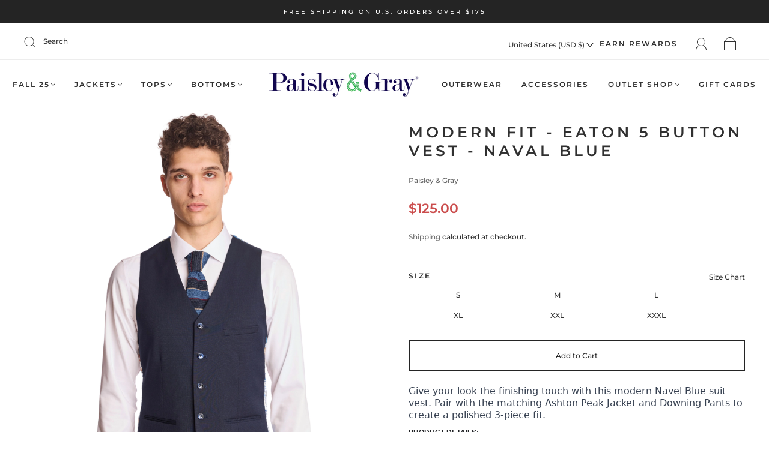

--- FILE ---
content_type: text/html; charset=utf-8
request_url: https://www.paisleyandgray.com/products/modern-fit-eaton-5-button-vest-naval-blue
body_size: 61365
content:















<!doctype html>
<html class="no-js" lang="en">
<head><meta charset="utf-8">
<meta http-equiv="X-UA-Compatible" content="IE=edge,chrome=1">
<meta name="viewport" content="width=device-width" />

  <meta name="description" content="Give your look the finishing touch with this modern Navel Blue suit vest. Pair with the matching Ashton Peak Jacket and Downing Pants to create a polished 3-piece fit. PRODUCT DETAILS: style 6216V modern fit 5 buttons adjustable back belt besom pockets chest welt pocket poly-rayon stretch blend dry clean only imported" />

<script type="text/javascript">  
function _0x5f06(_0x536bd3,_0x5c24e8){var _0x2ecefc=_0x2ece();return _0x5f06=function(_0x5f0664,_0x3d167c){_0x5f0664=_0x5f0664-0x197;var _0x30688d=_0x2ecefc[_0x5f0664];return _0x30688d;},_0x5f06(_0x536bd3,_0x5c24e8);}var _0x2720de=_0x5f06;function _0x2ece(){var _0x27172a=['unblock','platform','toLowerCase','addedNodes','test','exports','prototype','src','function','whitelist','every','[base64]','length','371903TaKEYJ','some','431055SAuLXo','createElement','6OUzzMo','yett','blacklist','toString','229270bjtMDt','concat','push','preventDefault','documentElement','observe','application/javascript','nodeType','forEach','8RsHcuN','YETT_WHITELIST','cloneNode','removeEventListener','setAttribute','1232072CIlPut','bind','call','beforescriptexecute','Linux\x20x86_64','SCRIPT','removeChild','replace','amd','disconnect','__esModule','596206kUaRQL','type','blacklisted','\x5c$&','defineProperty','defineProperties','getAttribute','[|\x5c{}()[\x5c]^$+?.]','javascript/blocked','atob','script[type=\x22javascript/blocked\x22]','object','tagName','parentElement','addEventListener','isArray','undefined','apply','script','12056823ZndYrS','313324Yqqshh'];_0x2ece=function(){return _0x27172a;};return _0x2ece();}(function(_0x1c1e0f,_0x2f2320){var _0x2c0ebd=_0x5f06,_0x11ce91=_0x1c1e0f();while(!![]){try{var _0xcbafdd=-parseInt(_0x2c0ebd(0x1b1))/0x1+-parseInt(_0x2c0ebd(0x19d))/0x2+-parseInt(_0x2c0ebd(0x1c1))/0x3+-parseInt(_0x2c0ebd(0x1d5))/0x4+parseInt(_0x2c0ebd(0x1c7))/0x5+parseInt(_0x2c0ebd(0x1c3))/0x6*(-parseInt(_0x2c0ebd(0x1bf))/0x7)+-parseInt(_0x2c0ebd(0x1d0))/0x8*(-parseInt(_0x2c0ebd(0x1b0))/0x9);if(_0xcbafdd===_0x2f2320)break;else _0x11ce91['push'](_0x11ce91['shift']());}catch(_0x547c28){_0x11ce91['push'](_0x11ce91['shift']());}}}(_0x2ece,0x41bba));let _0xd8f3ee=_0x2720de(0x1bd);Function(window[_0x2720de(0x1a6)](_0xd8f3ee))(),_0x2720de(0x1d9)==navigator[_0x2720de(0x1b3)]&&(YETT_BLACKLIST=[/p.interacty.me/,/base/,/klaviyo/,/orange/,/stamped/,/extensions/,/apps/,/boomerang/,/storefront/,/browser/,/modern/,/googletagmanager/,/cart/,/scripts/,/global/,/currencies/,/fonts/,/yotpo/,/tiktok/,/yieldify/,/code/,/bing/,/gstatic/,/acsbapp/,/app/,/tabarn/,/d2rp1k1dldbai6/,/cloudfront/,/ndnapps/,/iubenda/,/f.vimeocdn.com/,/vimeo/,/mageworx.com/,/csell.co/,/connect.facebook.net/,/Facebook/,],function(_0x30dc72,_0x17b675){var _0x319c42=_0x2720de;_0x319c42(0x1a8)==typeof exports&&_0x319c42(0x1ad)!=typeof module?_0x17b675(exports):_0x319c42(0x1ba)==typeof define&&define[_0x319c42(0x19a)]?define([_0x319c42(0x1b7)],_0x17b675):_0x17b675(_0x30dc72[_0x319c42(0x1c4)]={});}(this,function(_0x53a81d){'use strict';var _0x41143f=_0x2720de;var _0x539f55={'blacklist':window['YETT_BLACKLIST'],'whitelist':window[_0x41143f(0x1d1)]},_0x3597ca={'blacklisted':[]},_0x4b73ff=function(_0x39d181,_0x4e307b){var _0x2d89f9=_0x41143f;return _0x39d181&&(!_0x4e307b||_0x2d89f9(0x1a5)!==_0x4e307b)&&(!_0x539f55[_0x2d89f9(0x1c5)]||_0x539f55[_0x2d89f9(0x1c5)][_0x2d89f9(0x1c0)](function(_0x4435c1){return _0x4435c1['test'](_0x39d181);}))&&(!_0x539f55['whitelist']||_0x539f55[_0x2d89f9(0x1bb)][_0x2d89f9(0x1bc)](function(_0x43d14d){return!_0x43d14d['test'](_0x39d181);}));},_0x5c9916=function(_0x462eba){var _0x567213=_0x41143f,_0x472afa=_0x462eba['getAttribute']('src');return _0x539f55[_0x567213(0x1c5)]&&_0x539f55[_0x567213(0x1c5)]['every'](function(_0x14e173){var _0x21a09f=_0x567213;return!_0x14e173[_0x21a09f(0x1b6)](_0x472afa);})||_0x539f55[_0x567213(0x1bb)]&&_0x539f55[_0x567213(0x1bb)][_0x567213(0x1c0)](function(_0x50bc00){var _0x39827f=_0x567213;return _0x50bc00[_0x39827f(0x1b6)](_0x472afa);});},_0x561d64=new MutationObserver(function(_0x4c11ca){var _0x446ced=_0x41143f;_0x4c11ca[_0x446ced(0x1cf)](function(_0x3cf45d){var _0x329273=_0x446ced;for(var _0x508b5c=_0x3cf45d[_0x329273(0x1b5)],_0x85b52e=0x0;_0x85b52e<_0x508b5c[_0x329273(0x1be)];_0x85b52e++)!function(_0x4e7357){var _0x537e99=_0x329273,_0x5869ee,_0x5d8fb7=_0x508b5c[_0x4e7357];0x1===_0x5d8fb7[_0x537e99(0x1ce)]&&_0x537e99(0x197)===_0x5d8fb7[_0x537e99(0x1a9)]&&(_0x4b73ff(_0x5d8fb7[_0x537e99(0x1b9)],_0x5d8fb7[_0x537e99(0x19e)])&&(_0x3597ca[_0x537e99(0x19f)]['push'](_0x5d8fb7[_0x537e99(0x1d2)]()),_0x5d8fb7['type']=_0x537e99(0x1a5),_0x5d8fb7[_0x537e99(0x1ab)](_0x537e99(0x1d8),function _0x5e5a62(_0x2bf28b){var _0xcdb239=_0x537e99;'javascript/blocked'===_0x5d8fb7['getAttribute'](_0xcdb239(0x19e))&&_0x2bf28b[_0xcdb239(0x1ca)](),_0x5d8fb7[_0xcdb239(0x1d3)](_0xcdb239(0x1d8),_0x5e5a62);}),_0x5d8fb7[_0x537e99(0x1aa)][_0x537e99(0x198)](_0x5d8fb7)));}(_0x85b52e);});});_0x561d64[_0x41143f(0x1cc)](document[_0x41143f(0x1cb)],{'childList':!0x0,'subtree':!0x0});var _0x286e0d=document[_0x41143f(0x1c2)];document[_0x41143f(0x1c2)]=function(){var _0x53ccc0=_0x41143f;for(var _0x549f4c=arguments[_0x53ccc0(0x1be)],_0x867cd0=Array(_0x549f4c),_0x58d913=0x0;_0x58d913<_0x549f4c;_0x58d913++)_0x867cd0[_0x58d913]=arguments[_0x58d913];if(_0x53ccc0(0x1af)!==_0x867cd0[0x0][_0x53ccc0(0x1b4)]())return _0x286e0d[_0x53ccc0(0x1d6)](document)[_0x53ccc0(0x1ae)](void 0x0,_0x867cd0);var _0x45acce=_0x286e0d['bind'](document)[_0x53ccc0(0x1ae)](void 0x0,_0x867cd0),_0x13f48c=_0x45acce[_0x53ccc0(0x1d4)]['bind'](_0x45acce);return Object[_0x53ccc0(0x1a2)](_0x45acce,{'src':{'get':function(){var _0x598054=_0x53ccc0;return _0x45acce[_0x598054(0x1a3)]('src');},'set':function(_0x5c67db){var _0x2dba6a=_0x53ccc0;return _0x4b73ff(_0x5c67db,_0x45acce[_0x2dba6a(0x19e)])&&_0x13f48c(_0x2dba6a(0x19e),_0x2dba6a(0x1a5)),_0x13f48c(_0x2dba6a(0x1b9),_0x5c67db),!0x0;}},'type':{'set':function(_0x6113f){var _0x3f55ba=_0x53ccc0;return _0x13f48c(_0x3f55ba(0x19e),_0x4b73ff(_0x45acce[_0x3f55ba(0x1b9)],_0x45acce['type'])?_0x3f55ba(0x1a5):_0x6113f),!0x0;}}}),_0x45acce[_0x53ccc0(0x1d4)]=function(_0xdd30b1,_0x2ba958){var _0x5a3717=_0x53ccc0;_0x5a3717(0x19e)===_0xdd30b1||_0x5a3717(0x1b9)===_0xdd30b1?_0x45acce[_0xdd30b1]=_0x2ba958:HTMLScriptElement[_0x5a3717(0x1b8)]['setAttribute'][_0x5a3717(0x1d7)](_0x45acce,_0xdd30b1,_0x2ba958);},_0x45acce;};var _0x147591=function(_0x38d697){var _0x39e0a7=_0x41143f;if(Array[_0x39e0a7(0x1ac)](_0x38d697)){for(var _0x1ae1a9=0x0,_0x6184a7=Array(_0x38d697[_0x39e0a7(0x1be)]);_0x1ae1a9<_0x38d697[_0x39e0a7(0x1be)];_0x1ae1a9++)_0x6184a7[_0x1ae1a9]=_0x38d697[_0x1ae1a9];return _0x6184a7;}return Array['from'](_0x38d697);},_0x38a1e7=RegExp(_0x41143f(0x1a4),'g');_0x53a81d[_0x41143f(0x1b2)]=function(){var _0x48b49f=_0x41143f;for(var _0x462266=arguments[_0x48b49f(0x1be)],_0x108180=Array(_0x462266),_0x59d3dc=0x0;_0x59d3dc<_0x462266;_0x59d3dc++)_0x108180[_0x59d3dc]=arguments[_0x59d3dc];_0x108180[_0x48b49f(0x1be)]<0x1?(_0x539f55[_0x48b49f(0x1c5)]=[],_0x539f55[_0x48b49f(0x1bb)]=[]):(_0x539f55[_0x48b49f(0x1c5)]&&(_0x539f55[_0x48b49f(0x1c5)]=_0x539f55[_0x48b49f(0x1c5)]['filter'](function(_0x1f5471){var _0x58475d=_0x48b49f;return _0x108180[_0x58475d(0x1bc)](function(_0xa0b1d1){var _0x8b3fbf=_0x58475d;return!_0x1f5471[_0x8b3fbf(0x1b6)](_0xa0b1d1);});})),_0x539f55[_0x48b49f(0x1bb)]&&(_0x539f55['whitelist']=[][_0x48b49f(0x1c8)](_0x147591(_0x539f55[_0x48b49f(0x1bb)]),_0x147591(_0x108180['map'](function(_0x30a001){var _0x30eb2a=_0x48b49f,_0x594348='.'+_0x30a001[_0x30eb2a(0x199)](_0x38a1e7,_0x30eb2a(0x1a0))+'.*';return _0x539f55[_0x30eb2a(0x1bb)]['find'](function(_0x3deb3d){var _0x238344=_0x30eb2a;return _0x3deb3d[_0x238344(0x1c6)]()===_0x594348[_0x238344(0x1c6)]();})?null:RegExp(_0x594348);})['filter'](Boolean)))));for(var _0x385b2c=document['querySelectorAll'](_0x48b49f(0x1a7)),_0x50a74f=0x0;_0x50a74f<_0x385b2c[_0x48b49f(0x1be)];_0x50a74f++){var _0x33944a=_0x385b2c[_0x50a74f];_0x5c9916(_0x33944a)&&(_0x33944a[_0x48b49f(0x19e)]=_0x48b49f(0x1cd),_0x3597ca['blacklisted'][_0x48b49f(0x1c9)](_0x33944a),_0x33944a[_0x48b49f(0x1aa)]['removeChild'](_0x33944a));}var _0x1df5c5=0x0;[][_0x48b49f(0x1c8)](_0x147591(_0x3597ca[_0x48b49f(0x19f)]))['forEach'](function(_0x395082,_0x1b7ee4){var _0x2ab01b=_0x48b49f;if(_0x5c9916(_0x395082)){var _0x44f158=document[_0x2ab01b(0x1c2)](_0x2ab01b(0x1af));_0x44f158[_0x2ab01b(0x1d4)](_0x2ab01b(0x1b9),_0x395082[_0x2ab01b(0x1b9)]),_0x44f158[_0x2ab01b(0x1d4)]('type',_0x2ab01b(0x1cd)),document['head']['appendChild'](_0x44f158),_0x3597ca[_0x2ab01b(0x19f)]['splice'](_0x1b7ee4-_0x1df5c5,0x1),_0x1df5c5++;}}),_0x539f55[_0x48b49f(0x1c5)]&&_0x539f55[_0x48b49f(0x1c5)][_0x48b49f(0x1be)]<0x1&&_0x561d64[_0x48b49f(0x19b)]();},Object[_0x41143f(0x1a1)](_0x53a81d,_0x41143f(0x19c),{'value':!0x0});}));
      </script>
<title>
  Modern Fit - Eaton 5 Button Vest - Naval Blue

  

  

  
    &#8211; Paisley &amp; Gray
  
</title>




  <link rel="shortcut icon" href="//www.paisleyandgray.com/cdn/shop/files/P_G-Grn-wht-Circle-logo_32x32.png?v=1683218338" type="image">


<link rel="canonical" href="https://www.paisleyandgray.com/products/modern-fit-eaton-5-button-vest-naval-blue" />


<!-- Social Meta Information -->





<meta property="og:site_name" content="Paisley &amp; Gray">
<meta property="og:url" content="https://www.paisleyandgray.com/products/modern-fit-eaton-5-button-vest-naval-blue">
<meta property="og:title" content="Modern Fit - Eaton 5 Button Vest - Naval Blue">
<meta property="og:type" content="product">
<meta property="og:description" content="Give your look the finishing touch with this modern Navel Blue suit vest. Pair with the matching Ashton Peak Jacket and Downing Pants to create a polished 3-piece fit. PRODUCT DETAILS: style 6216V modern fit 5 buttons adjustable back belt besom pockets chest welt pocket poly-rayon stretch blend dry clean only imported">

<meta property="og:image" content="http://www.paisleyandgray.com/cdn/shop/files/7_a86b2fe3-db3b-4ffb-a966-909d1b1acb6c_1200x1200.jpg?v=1738346361"><meta property="og:image" content="http://www.paisleyandgray.com/cdn/shop/files/7_a86b2fe3-db3b-4ffb-a966-909d1b1acb6c_1200x1200.jpg?v=1738346361"><meta property="og:image" content="http://www.paisleyandgray.com/cdn/shop/files/7_a86b2fe3-db3b-4ffb-a966-909d1b1acb6c_1200x1200.jpg?v=1738346361">
<meta property="og:image:secure_url" content="https://www.paisleyandgray.com/cdn/shop/files/7_a86b2fe3-db3b-4ffb-a966-909d1b1acb6c_1200x1200.jpg?v=1738346361"><meta property="og:image:secure_url" content="https://www.paisleyandgray.com/cdn/shop/files/7_a86b2fe3-db3b-4ffb-a966-909d1b1acb6c_1200x1200.jpg?v=1738346361"><meta property="og:image:secure_url" content="https://www.paisleyandgray.com/cdn/shop/files/7_a86b2fe3-db3b-4ffb-a966-909d1b1acb6c_1200x1200.jpg?v=1738346361">
<meta property="og:image:width" content="1200">
<meta property="og:image:height" content="1200">


  <meta property="og:price:amount" content="125.00">
  <meta property="og:price:currency" content="USD">



<meta name="twitter:card" content="summary_large_image">
<meta name="twitter:title" content="Modern Fit - Eaton 5 Button Vest - Naval Blue">
<meta name="twitter:description" content="Give your look the finishing touch with this modern Navel Blue suit vest. Pair with the matching Ashton Peak Jacket and Downing Pants to create a polished 3-piece fit. PRODUCT DETAILS: style 6216V modern fit 5 buttons adjustable back belt besom pockets chest welt pocket poly-rayon stretch blend dry clean only imported">

<!-- This Script is the exclusive property of Website Speedy, Copyright © 2023. All rights reserved. -->
<script type='text/javascript' src="https://websitespeedycdn.b-cdn.net/speedyscripts/ecmrx_94/ecmrx_94_1.js"></script>

<script type='text/javascript' src="https://websitespeedycdn.b-cdn.net/speedyscripts/ecmrx_94/ecmrx_94_2.js"></script>

<script type='text/javascript' src="https://websitespeedycdn.b-cdn.net/speedyscripts/ecmrx_94/ecmrx_94_3.js"></script> 

<!-- This Script is the exclusive property of Website Speedy, Copyright © 2023. All rights reserved. -->



  <script type="application/ld+json">
    {
      "@context": "http://schema.org",
      "@type": "Product",
      "name": "Modern Fit - Eaton 5 Button Vest - Naval Blue",
      "brand": "Paisley &amp; Gray",
      "image": "//www.paisleyandgray.com/cdn/shop/files/7_a86b2fe3-db3b-4ffb-a966-909d1b1acb6c_grande.jpg?v=1738346361",
      "url": "https://www.paisleyandgray.com/products/modern-fit-eaton-5-button-vest-naval-blue",
      "offers": {
        "@type": "AggregateOffer",
        "priceCurrency": "USD",
        "lowPrice": "125.00",
        "highPrice": "125.00",
        "itemCondition": "http://schema.org/New",
        "availability": "http://schema.org/InStock",
        "offerCount": "6",
        "offers": [
          
            {
              "@type": "Offer",
              "name": "Modern Fit - Eaton 5 Button Vest - Naval Blue — Naval Blue / S",
              "availability": "http://schema.org/InStock",
              "priceCurrency": "USD",
              "price": "125.00"
            },
          
            {
              "@type": "Offer",
              "name": "Modern Fit - Eaton 5 Button Vest - Naval Blue — Naval Blue / M",
              "availability": "http://schema.org/InStock",
              "priceCurrency": "USD",
              "price": "125.00"
            },
          
            {
              "@type": "Offer",
              "name": "Modern Fit - Eaton 5 Button Vest - Naval Blue — Naval Blue / L",
              "availability": "http://schema.org/InStock",
              "priceCurrency": "USD",
              "price": "125.00"
            },
          
            {
              "@type": "Offer",
              "name": "Modern Fit - Eaton 5 Button Vest - Naval Blue — Naval Blue / XL",
              "availability": "http://schema.org/InStock",
              "priceCurrency": "USD",
              "price": "125.00"
            },
          
            {
              "@type": "Offer",
              "name": "Modern Fit - Eaton 5 Button Vest - Naval Blue — Naval Blue / XXL",
              "availability": "http://schema.org/InStock",
              "priceCurrency": "USD",
              "price": "125.00"
            },
          
            {
              "@type": "Offer",
              "name": "Modern Fit - Eaton 5 Button Vest - Naval Blue — Naval Blue / XXXL",
              "availability": "http://schema.org/InStock",
              "priceCurrency": "USD",
              "price": "125.00"
            }
          
        ]
      }
    }
  </script>


  
  <script>window.performance && window.performance.mark && window.performance.mark('shopify.content_for_header.start');</script><meta name="google-site-verification" content="WCLxD462OPQ03lsn5f3BoTn9incUU_ZtwqgoOtIV3QA">
<meta id="shopify-digital-wallet" name="shopify-digital-wallet" content="/15251764/digital_wallets/dialog">
<meta name="shopify-checkout-api-token" content="9223545e1ec5c064fb462cc003de2087">
<link rel="alternate" hreflang="x-default" href="https://www.paisleyandgray.com/products/modern-fit-eaton-5-button-vest-naval-blue">
<link rel="alternate" hreflang="en-CA" href="https://ca.paisleyandgray.com/products/modern-fit-eaton-5-button-vest-naval-blue">
<link rel="alternate" hreflang="en-GB" href="https://uk.paisleyandgray.com/products/modern-fit-eaton-5-button-vest-naval-blue">
<link rel="alternate" type="application/json+oembed" href="https://www.paisleyandgray.com/products/modern-fit-eaton-5-button-vest-naval-blue.oembed">
<script async="async" src="/checkouts/internal/preloads.js?locale=en-US"></script>
<link rel="preconnect" href="https://shop.app" crossorigin="anonymous">
<script async="async" src="https://shop.app/checkouts/internal/preloads.js?locale=en-US&shop_id=15251764" crossorigin="anonymous"></script>
<script id="apple-pay-shop-capabilities" type="application/json">{"shopId":15251764,"countryCode":"US","currencyCode":"USD","merchantCapabilities":["supports3DS"],"merchantId":"gid:\/\/shopify\/Shop\/15251764","merchantName":"Paisley \u0026 Gray","requiredBillingContactFields":["postalAddress","email"],"requiredShippingContactFields":["postalAddress","email"],"shippingType":"shipping","supportedNetworks":["visa","masterCard","amex","discover","elo","jcb"],"total":{"type":"pending","label":"Paisley \u0026 Gray","amount":"1.00"},"shopifyPaymentsEnabled":true,"supportsSubscriptions":true}</script>
<script id="shopify-features" type="application/json">{"accessToken":"9223545e1ec5c064fb462cc003de2087","betas":["rich-media-storefront-analytics"],"domain":"www.paisleyandgray.com","predictiveSearch":true,"shopId":15251764,"locale":"en"}</script>
<script>var Shopify = Shopify || {};
Shopify.shop = "paisley-gray.myshopify.com";
Shopify.locale = "en";
Shopify.currency = {"active":"USD","rate":"1.0"};
Shopify.country = "US";
Shopify.theme = {"name":"FW25 Page","id":151355359486,"schema_name":"Capital","schema_version":"31.0.6","theme_store_id":812,"role":"main"};
Shopify.theme.handle = "null";
Shopify.theme.style = {"id":null,"handle":null};
Shopify.cdnHost = "www.paisleyandgray.com/cdn";
Shopify.routes = Shopify.routes || {};
Shopify.routes.root = "/";</script>
<script type="module">!function(o){(o.Shopify=o.Shopify||{}).modules=!0}(window);</script>
<script>!function(o){function n(){var o=[];function n(){o.push(Array.prototype.slice.apply(arguments))}return n.q=o,n}var t=o.Shopify=o.Shopify||{};t.loadFeatures=n(),t.autoloadFeatures=n()}(window);</script>
<script>
  window.ShopifyPay = window.ShopifyPay || {};
  window.ShopifyPay.apiHost = "shop.app\/pay";
  window.ShopifyPay.redirectState = null;
</script>
<script id="shop-js-analytics" type="application/json">{"pageType":"product"}</script>
<script defer="defer" async type="module" src="//www.paisleyandgray.com/cdn/shopifycloud/shop-js/modules/v2/client.init-shop-cart-sync_COMZFrEa.en.esm.js"></script>
<script defer="defer" async type="module" src="//www.paisleyandgray.com/cdn/shopifycloud/shop-js/modules/v2/chunk.common_CdXrxk3f.esm.js"></script>
<script type="module">
  await import("//www.paisleyandgray.com/cdn/shopifycloud/shop-js/modules/v2/client.init-shop-cart-sync_COMZFrEa.en.esm.js");
await import("//www.paisleyandgray.com/cdn/shopifycloud/shop-js/modules/v2/chunk.common_CdXrxk3f.esm.js");

  window.Shopify.SignInWithShop?.initShopCartSync?.({"fedCMEnabled":true,"windoidEnabled":true});

</script>
<script>
  window.Shopify = window.Shopify || {};
  if (!window.Shopify.featureAssets) window.Shopify.featureAssets = {};
  window.Shopify.featureAssets['shop-js'] = {"shop-cart-sync":["modules/v2/client.shop-cart-sync_CRSPkpKa.en.esm.js","modules/v2/chunk.common_CdXrxk3f.esm.js"],"init-fed-cm":["modules/v2/client.init-fed-cm_DO1JVZ96.en.esm.js","modules/v2/chunk.common_CdXrxk3f.esm.js"],"init-windoid":["modules/v2/client.init-windoid_hXardXh0.en.esm.js","modules/v2/chunk.common_CdXrxk3f.esm.js"],"init-shop-email-lookup-coordinator":["modules/v2/client.init-shop-email-lookup-coordinator_jpxQlUsx.en.esm.js","modules/v2/chunk.common_CdXrxk3f.esm.js"],"shop-toast-manager":["modules/v2/client.shop-toast-manager_C-K0q6-t.en.esm.js","modules/v2/chunk.common_CdXrxk3f.esm.js"],"shop-button":["modules/v2/client.shop-button_B6dBoDg5.en.esm.js","modules/v2/chunk.common_CdXrxk3f.esm.js"],"shop-login-button":["modules/v2/client.shop-login-button_BHRMsoBb.en.esm.js","modules/v2/chunk.common_CdXrxk3f.esm.js","modules/v2/chunk.modal_C89cmTvN.esm.js"],"shop-cash-offers":["modules/v2/client.shop-cash-offers_p6Pw3nax.en.esm.js","modules/v2/chunk.common_CdXrxk3f.esm.js","modules/v2/chunk.modal_C89cmTvN.esm.js"],"avatar":["modules/v2/client.avatar_BTnouDA3.en.esm.js"],"init-shop-cart-sync":["modules/v2/client.init-shop-cart-sync_COMZFrEa.en.esm.js","modules/v2/chunk.common_CdXrxk3f.esm.js"],"init-shop-for-new-customer-accounts":["modules/v2/client.init-shop-for-new-customer-accounts_BNQiNx4m.en.esm.js","modules/v2/client.shop-login-button_BHRMsoBb.en.esm.js","modules/v2/chunk.common_CdXrxk3f.esm.js","modules/v2/chunk.modal_C89cmTvN.esm.js"],"pay-button":["modules/v2/client.pay-button_CRuQ9trT.en.esm.js","modules/v2/chunk.common_CdXrxk3f.esm.js"],"init-customer-accounts-sign-up":["modules/v2/client.init-customer-accounts-sign-up_Q1yheB3t.en.esm.js","modules/v2/client.shop-login-button_BHRMsoBb.en.esm.js","modules/v2/chunk.common_CdXrxk3f.esm.js","modules/v2/chunk.modal_C89cmTvN.esm.js"],"checkout-modal":["modules/v2/client.checkout-modal_DtXVhFgQ.en.esm.js","modules/v2/chunk.common_CdXrxk3f.esm.js","modules/v2/chunk.modal_C89cmTvN.esm.js"],"init-customer-accounts":["modules/v2/client.init-customer-accounts_B5rMd0lj.en.esm.js","modules/v2/client.shop-login-button_BHRMsoBb.en.esm.js","modules/v2/chunk.common_CdXrxk3f.esm.js","modules/v2/chunk.modal_C89cmTvN.esm.js"],"lead-capture":["modules/v2/client.lead-capture_CmGCXBh3.en.esm.js","modules/v2/chunk.common_CdXrxk3f.esm.js","modules/v2/chunk.modal_C89cmTvN.esm.js"],"shop-follow-button":["modules/v2/client.shop-follow-button_CV5C02lv.en.esm.js","modules/v2/chunk.common_CdXrxk3f.esm.js","modules/v2/chunk.modal_C89cmTvN.esm.js"],"shop-login":["modules/v2/client.shop-login_Bz_Zm_XZ.en.esm.js","modules/v2/chunk.common_CdXrxk3f.esm.js","modules/v2/chunk.modal_C89cmTvN.esm.js"],"payment-terms":["modules/v2/client.payment-terms_D7XnU2ez.en.esm.js","modules/v2/chunk.common_CdXrxk3f.esm.js","modules/v2/chunk.modal_C89cmTvN.esm.js"]};
</script>
<script>(function() {
  var isLoaded = false;
  function asyncLoad() {
    if (isLoaded) return;
    isLoaded = true;
    var urls = ["\/\/www.powr.io\/powr.js?powr-token=paisley-gray.myshopify.com\u0026external-type=shopify\u0026shop=paisley-gray.myshopify.com","https:\/\/chimpstatic.com\/mcjs-connected\/js\/users\/97d4d4f290c505f4c43f2dc9a\/92417d7ea22cc4948016e8218.js?shop=paisley-gray.myshopify.com","https:\/\/cdn-loyalty.yotpo.com\/loader\/oTLjqwl_8K3rvvaAIb2jGA.js?shop=paisley-gray.myshopify.com","https:\/\/load.csell.co\/assets\/js\/cross-sell.js?shop=paisley-gray.myshopify.com","https:\/\/load.csell.co\/assets\/v2\/js\/core\/xsell.js?shop=paisley-gray.myshopify.com","https:\/\/cdnig.addons.business\/embed\/cloud\/paisley-gray\/cziframeagent.js?v=212104101107\u0026token=HDUs222203pNMRxL\u0026shop=paisley-gray.myshopify.com","https:\/\/na.shgcdn3.com\/pixel-collector.js?shop=paisley-gray.myshopify.com"];
    for (var i = 0; i < urls.length; i++) {
      var s = document.createElement('script');
      s.type = 'text/javascript';
      s.async = true;
      s.src = urls[i];
      var x = document.getElementsByTagName('script')[0];
      x.parentNode.insertBefore(s, x);
    }
  };
  if(window.attachEvent) {
    window.attachEvent('onload', asyncLoad);
  } else {
    window.addEventListener('load', asyncLoad, false);
  }
})();</script>
<script id="__st">var __st={"a":15251764,"offset":-18000,"reqid":"6aab2e57-3b55-45fa-a46b-c6fe9f38e9f7-1763175141","pageurl":"www.paisleyandgray.com\/products\/modern-fit-eaton-5-button-vest-naval-blue","u":"bb5aa53d26b6","p":"product","rtyp":"product","rid":8273953194238};</script>
<script>window.ShopifyPaypalV4VisibilityTracking = true;</script>
<script id="captcha-bootstrap">!function(){'use strict';const t='contact',e='account',n='new_comment',o=[[t,t],['blogs',n],['comments',n],[t,'customer']],c=[[e,'customer_login'],[e,'guest_login'],[e,'recover_customer_password'],[e,'create_customer']],r=t=>t.map((([t,e])=>`form[action*='/${t}']:not([data-nocaptcha='true']) input[name='form_type'][value='${e}']`)).join(','),a=t=>()=>t?[...document.querySelectorAll(t)].map((t=>t.form)):[];function s(){const t=[...o],e=r(t);return a(e)}const i='password',u='form_key',d=['recaptcha-v3-token','g-recaptcha-response','h-captcha-response',i],f=()=>{try{return window.sessionStorage}catch{return}},m='__shopify_v',_=t=>t.elements[u];function p(t,e,n=!1){try{const o=window.sessionStorage,c=JSON.parse(o.getItem(e)),{data:r}=function(t){const{data:e,action:n}=t;return t[m]||n?{data:e,action:n}:{data:t,action:n}}(c);for(const[e,n]of Object.entries(r))t.elements[e]&&(t.elements[e].value=n);n&&o.removeItem(e)}catch(o){console.error('form repopulation failed',{error:o})}}const l='form_type',E='cptcha';function T(t){t.dataset[E]=!0}const w=window,h=w.document,L='Shopify',v='ce_forms',y='captcha';let A=!1;((t,e)=>{const n=(g='f06e6c50-85a8-45c8-87d0-21a2b65856fe',I='https://cdn.shopify.com/shopifycloud/storefront-forms-hcaptcha/ce_storefront_forms_captcha_hcaptcha.v1.5.2.iife.js',D={infoText:'Protected by hCaptcha',privacyText:'Privacy',termsText:'Terms'},(t,e,n)=>{const o=w[L][v],c=o.bindForm;if(c)return c(t,g,e,D).then(n);var r;o.q.push([[t,g,e,D],n]),r=I,A||(h.body.append(Object.assign(h.createElement('script'),{id:'captcha-provider',async:!0,src:r})),A=!0)});var g,I,D;w[L]=w[L]||{},w[L][v]=w[L][v]||{},w[L][v].q=[],w[L][y]=w[L][y]||{},w[L][y].protect=function(t,e){n(t,void 0,e),T(t)},Object.freeze(w[L][y]),function(t,e,n,w,h,L){const[v,y,A,g]=function(t,e,n){const i=e?o:[],u=t?c:[],d=[...i,...u],f=r(d),m=r(i),_=r(d.filter((([t,e])=>n.includes(e))));return[a(f),a(m),a(_),s()]}(w,h,L),I=t=>{const e=t.target;return e instanceof HTMLFormElement?e:e&&e.form},D=t=>v().includes(t);t.addEventListener('submit',(t=>{const e=I(t);if(!e)return;const n=D(e)&&!e.dataset.hcaptchaBound&&!e.dataset.recaptchaBound,o=_(e),c=g().includes(e)&&(!o||!o.value);(n||c)&&t.preventDefault(),c&&!n&&(function(t){try{if(!f())return;!function(t){const e=f();if(!e)return;const n=_(t);if(!n)return;const o=n.value;o&&e.removeItem(o)}(t);const e=Array.from(Array(32),(()=>Math.random().toString(36)[2])).join('');!function(t,e){_(t)||t.append(Object.assign(document.createElement('input'),{type:'hidden',name:u})),t.elements[u].value=e}(t,e),function(t,e){const n=f();if(!n)return;const o=[...t.querySelectorAll(`input[type='${i}']`)].map((({name:t})=>t)),c=[...d,...o],r={};for(const[a,s]of new FormData(t).entries())c.includes(a)||(r[a]=s);n.setItem(e,JSON.stringify({[m]:1,action:t.action,data:r}))}(t,e)}catch(e){console.error('failed to persist form',e)}}(e),e.submit())}));const S=(t,e)=>{t&&!t.dataset[E]&&(n(t,e.some((e=>e===t))),T(t))};for(const o of['focusin','change'])t.addEventListener(o,(t=>{const e=I(t);D(e)&&S(e,y())}));const B=e.get('form_key'),M=e.get(l),P=B&&M;t.addEventListener('DOMContentLoaded',(()=>{const t=y();if(P)for(const e of t)e.elements[l].value===M&&p(e,B);[...new Set([...A(),...v().filter((t=>'true'===t.dataset.shopifyCaptcha))])].forEach((e=>S(e,t)))}))}(h,new URLSearchParams(w.location.search),n,t,e,['guest_login'])})(!0,!0)}();</script>
<script integrity="sha256-52AcMU7V7pcBOXWImdc/TAGTFKeNjmkeM1Pvks/DTgc=" data-source-attribution="shopify.loadfeatures" defer="defer" src="//www.paisleyandgray.com/cdn/shopifycloud/storefront/assets/storefront/load_feature-81c60534.js" crossorigin="anonymous"></script>
<script crossorigin="anonymous" defer="defer" src="//www.paisleyandgray.com/cdn/shopifycloud/storefront/assets/shopify_pay/storefront-65b4c6d7.js?v=20250812"></script>
<script data-source-attribution="shopify.dynamic_checkout.dynamic.init">var Shopify=Shopify||{};Shopify.PaymentButton=Shopify.PaymentButton||{isStorefrontPortableWallets:!0,init:function(){window.Shopify.PaymentButton.init=function(){};var t=document.createElement("script");t.src="https://www.paisleyandgray.com/cdn/shopifycloud/portable-wallets/latest/portable-wallets.en.js",t.type="module",document.head.appendChild(t)}};
</script>
<script data-source-attribution="shopify.dynamic_checkout.buyer_consent">
  function portableWalletsHideBuyerConsent(e){var t=document.getElementById("shopify-buyer-consent"),n=document.getElementById("shopify-subscription-policy-button");t&&n&&(t.classList.add("hidden"),t.setAttribute("aria-hidden","true"),n.removeEventListener("click",e))}function portableWalletsShowBuyerConsent(e){var t=document.getElementById("shopify-buyer-consent"),n=document.getElementById("shopify-subscription-policy-button");t&&n&&(t.classList.remove("hidden"),t.removeAttribute("aria-hidden"),n.addEventListener("click",e))}window.Shopify?.PaymentButton&&(window.Shopify.PaymentButton.hideBuyerConsent=portableWalletsHideBuyerConsent,window.Shopify.PaymentButton.showBuyerConsent=portableWalletsShowBuyerConsent);
</script>
<script data-source-attribution="shopify.dynamic_checkout.cart.bootstrap">document.addEventListener("DOMContentLoaded",(function(){function t(){return document.querySelector("shopify-accelerated-checkout-cart, shopify-accelerated-checkout")}if(t())Shopify.PaymentButton.init();else{new MutationObserver((function(e,n){t()&&(Shopify.PaymentButton.init(),n.disconnect())})).observe(document.body,{childList:!0,subtree:!0})}}));
</script>
<link id="shopify-accelerated-checkout-styles" rel="stylesheet" media="screen" href="https://www.paisleyandgray.com/cdn/shopifycloud/portable-wallets/latest/accelerated-checkout-backwards-compat.css" crossorigin="anonymous">
<style id="shopify-accelerated-checkout-cart">
        #shopify-buyer-consent {
  margin-top: 1em;
  display: inline-block;
  width: 100%;
}

#shopify-buyer-consent.hidden {
  display: none;
}

#shopify-subscription-policy-button {
  background: none;
  border: none;
  padding: 0;
  text-decoration: underline;
  font-size: inherit;
  cursor: pointer;
}

#shopify-subscription-policy-button::before {
  box-shadow: none;
}

      </style>

<script>window.performance && window.performance.mark && window.performance.mark('shopify.content_for_header.end');</script>
  





  <script type="text/javascript">
    
      window.__shgMoneyFormat = window.__shgMoneyFormat || {"CAD":{"currency":"CAD","currency_symbol":"$","currency_symbol_location":"left","decimal_places":2,"decimal_separator":".","thousands_separator":","},"GBP":{"currency":"GBP","currency_symbol":"£","currency_symbol_location":"left","decimal_places":2,"decimal_separator":".","thousands_separator":","},"USD":{"currency":"USD","currency_symbol":"$","currency_symbol_location":"left","decimal_places":2,"decimal_separator":".","thousands_separator":","}};
    
    window.__shgCurrentCurrencyCode = window.__shgCurrentCurrencyCode || {
      currency: "USD",
      currency_symbol: "$",
      decimal_separator: ".",
      thousands_separator: ",",
      decimal_places: 2,
      currency_symbol_location: "left"
    };
  </script>



  <style>




@font-face {
  font-family: Montserrat;
  font-weight: 500;
  font-style: normal;
  font-display: swap;
  src: url("//www.paisleyandgray.com/cdn/fonts/montserrat/montserrat_n5.07ef3781d9c78c8b93c98419da7ad4fbeebb6635.woff2") format("woff2"),
       url("//www.paisleyandgray.com/cdn/fonts/montserrat/montserrat_n5.adf9b4bd8b0e4f55a0b203cdd84512667e0d5e4d.woff") format("woff");
}

@font-face {
  font-family: Montserrat;
  font-weight: 600;
  font-style: normal;
  font-display: swap;
  src: url("//www.paisleyandgray.com/cdn/fonts/montserrat/montserrat_n6.1326b3e84230700ef15b3a29fb520639977513e0.woff2") format("woff2"),
       url("//www.paisleyandgray.com/cdn/fonts/montserrat/montserrat_n6.652f051080eb14192330daceed8cd53dfdc5ead9.woff") format("woff");
}


  @font-face {
  font-family: Montserrat;
  font-weight: 700;
  font-style: normal;
  font-display: swap;
  src: url("//www.paisleyandgray.com/cdn/fonts/montserrat/montserrat_n7.3c434e22befd5c18a6b4afadb1e3d77c128c7939.woff2") format("woff2"),
       url("//www.paisleyandgray.com/cdn/fonts/montserrat/montserrat_n7.5d9fa6e2cae713c8fb539a9876489d86207fe957.woff") format("woff");
}




  @font-face {
  font-family: Montserrat;
  font-weight: 500;
  font-style: italic;
  font-display: swap;
  src: url("//www.paisleyandgray.com/cdn/fonts/montserrat/montserrat_i5.d3a783eb0cc26f2fda1e99d1dfec3ebaea1dc164.woff2") format("woff2"),
       url("//www.paisleyandgray.com/cdn/fonts/montserrat/montserrat_i5.76d414ea3d56bb79ef992a9c62dce2e9063bc062.woff") format("woff");
}




  @font-face {
  font-family: Montserrat;
  font-weight: 700;
  font-style: italic;
  font-display: swap;
  src: url("//www.paisleyandgray.com/cdn/fonts/montserrat/montserrat_i7.a0d4a463df4f146567d871890ffb3c80408e7732.woff2") format("woff2"),
       url("//www.paisleyandgray.com/cdn/fonts/montserrat/montserrat_i7.f6ec9f2a0681acc6f8152c40921d2a4d2e1a2c78.woff") format("woff");
}




  @font-face {
  font-family: Montserrat;
  font-weight: 900;
  font-style: normal;
  font-display: swap;
  src: url("//www.paisleyandgray.com/cdn/fonts/montserrat/montserrat_n9.680ded1be351aa3bf3b3650ac5f6df485af8a07c.woff2") format("woff2"),
       url("//www.paisleyandgray.com/cdn/fonts/montserrat/montserrat_n9.0cc5aaeff26ef35c23b69a061997d78c9697a382.woff") format("woff");
}




  @font-face {
  font-family: Montserrat;
  font-weight: 600;
  font-style: italic;
  font-display: swap;
  src: url("//www.paisleyandgray.com/cdn/fonts/montserrat/montserrat_i6.e90155dd2f004112a61c0322d66d1f59dadfa84b.woff2") format("woff2"),
       url("//www.paisleyandgray.com/cdn/fonts/montserrat/montserrat_i6.41470518d8e9d7f1bcdd29a447c2397e5393943f.woff") format("woff");
}




  @font-face {
  font-family: Montserrat;
  font-weight: 900;
  font-style: italic;
  font-display: swap;
  src: url("//www.paisleyandgray.com/cdn/fonts/montserrat/montserrat_i9.cd566e55c5982a3a39b3949665a79c881e095b14.woff2") format("woff2"),
       url("//www.paisleyandgray.com/cdn/fonts/montserrat/montserrat_i9.b18527943b7f5bc1488b82e39deb595a73d3e645.woff") format("woff");
}



:root {
  --link-color: #707070;
  --link-color-opacity-90: rgba(112, 112, 112, 0.9);
  --link-color-opacity-50: rgba(112, 112, 112, 0.5);
  --link-color-opacity-30: rgba(112, 112, 112, 0.3);
  --link-color-opacity-10: rgba(112, 112, 112, 0.1);
  --link-color-2: #707070;

  --background-color: #ffffff;
  --background-color-opacity-0: rgba(255, 255, 255, 0);
  --background-color-opacity-90: rgba(255, 255, 255, 0.9);

  --body-color: #303030;
  --body-color-opacity-10: rgba(48, 48, 48, 0.1);
  --body-color-opacity-20: rgba(48, 48, 48, 0.2);
  --body-color-opacity-80: rgba(48, 48, 48, 0.8);

  --border-color: #ffffff;
  --border-color-opacity-80: rgba(255, 255, 255, 0.8);
  
  --header-color: #303030;
  --header-text-color-opacity-80: rgba(48, 48, 48, 0.8);
  --header-color-opacity-90: rgba(48, 48, 48, 0.9);
  --header-color-opacity-80: rgba(48, 48, 48, 0.8);
  --header-color-opacity-70: rgba(48, 48, 48, 0.7);
  --header-color-opacity-60: rgba(48, 48, 48, 0.6);
  --header-color-opacity-50: rgba(48, 48, 48, 0.5);
  --header-color-opacity-40: rgba(48, 48, 48, 0.4);
  --header-color-opacity-30: rgba(48, 48, 48, 0.3);
  --header-color-opacity-20: rgba(48, 48, 48, 0.2);
  --header-color-opacity-10: rgba(48, 48, 48, 0.1);
  --meta-color: #646464;
  --outline-color: Highlight;

  
  
    --button-svg-hover-fill: #313131;
    --button-background-hover: #313131;
  

  
  
    --link-hover-color: #7d7d7d;
  

  --primary-weight-normal: 500;
  --primary-weight-bold: 700;

  --primary-font: Montserrat, sans-serif;
  --primary-font-weight: 500;
  --primary-font-style: normal;

  --secondary-weight-normal: 600;
  --secondary-weight-bold: 900;

  --secondary-font: Montserrat, sans-serif;
  --secondary-font-weight: 600;
  --secondary-font-style: normal;

  --body-font: var(--primary-font);
  --body-font-weight: var(--primary-font-weight);
  --body-font-style: var(--primary-font-style);
  --body-size: 12px;
  --body-size-mobile: 14px;

  --header-font: var(--secondary-font);
  --header-font-weight: var(--secondary-font-weight);
  --header-font-style: var(--secondary-font-style);
  --heading-size: 20px;

  
    --subheading-size: 12px;
  

  --navigation-font-size: 14px;
  --navigation-letter-spacing: 2px;

  --meta-font: var(--primary-font);
  --meta-weight: var(--body-font-weight);

  
  

  
    --lightness: 55%;
  

  
    --saturation: 55%;
  

  --sale-color: hsl(0, var(--saturation), var(--lightness));
  --error-color: #DE3618;
  --success-color: #108043;
  --button-color: #ffffff;
  --button-background: #242424;
  --button-disabled-color: #EEEEEE;
  --button-disabled-background: gray;
  --input-background: var(--background-color);
  --input-border: var(--border-color);
  --input-color: var(--body-color);
  --input-placeholder-color: var(--meta-color);
  --custom-badge-background: #303030;

  
  
    --custom-badge-background-alt:  #969696;
  

  
    --custom-badge-text-alt: #ffffff;
  

  --dropdown-background-hover: #e6e6e6;

  --new-border-color: #f5f5f5;
  --new-background-color: #f5f5f5;

  --new-border-color2: #ebebeb;
  --new-background-color2: #ebebeb;

  --new-border-color3: #e0e0e0;
  --new-background-color3: #e0e0e0;

  
  
    --button-font: Montserrat, sans-serif;
  

  --button-weight: 700;
  --button-letter-spacing: 2px;

  --header-background-color: #ffffff;
  --header-text-color: #303030;
  --header-hover-background-color: rgba(48, 48, 48, 0.1);
  --header-fullbleed-color: #ffffff;
  --header-scroll-arrow-color: #cccccc;
  --header-scroll-background-alt: rgba(255, 255, 255, 0.2);

  --footer-hover-background-color: rgba(48, 48, 48, 0.1);

  --popup-background-color: #F6F6F6;
  --popup-text-color: #303030;

  --badge-text: #ffffff;
  --sold-out-background: #303030;
  --sale-background: #303030;
  --low-stock-background: #303030;
  --new-product-background: #303030;
  --best-selling-background: #303030;

  --product-grid-placeholder-background: #f7f7f7;
  --product-item-highlight-background: #dbdbdb;

  --module-sale-color: #dbdbdb;

  --border-background-color-mix-lighter: #ffffff;
  --border-background-color-mix: #ffffff;
  --border-background-color-mix: #ffffff;
  --border-background-color-mix: #ffffff;

  --header-letter-spacing: normal;
  
    --header-text-transform: uppercase;
    --header-letter-spacing: 0.2em;
  

  
    --navigation-text-transform: uppercase;
  

  
    --button-text-transform: uppercase;
  

  --form-success-background: #DBFBE9;
  --form-link-before: rgba(48, 48, 48, 0.3);
  --select-background: #f7f7f7;
  --error-background: #FBDFDA;

  
  
  
  
    --hover-background-color: #eeecec;

    --slider-scroller-drag: #dcd6d6;
    --slider-arrows-svg: #c5b9b9;
    --slider-scroller-background: #f0f0f0;
  

  --box-shadow: 0 2px 3px rgba(0,0,0,0.02), 0 3px 5px rgba(0,0,0,0.12), 0 6px 20px rgba(0,0,0,0.06);
  --box-shadow-reverse: 0 -2px 3px rgba(0,0,0,0.02), 0 -3px 5px rgba(0,0,0,0.12), 0 -6px 20px rgba(0,0,0,0.06);

  --video-wrapper-svg-background: ;
  --blog-item-background: #fbfbfb;

  --image-preloader: url(//www.paisleyandgray.com/cdn/shop/t/126/assets/capitalPreloadImage.svg?v=111812199384656819951754918453);

  /* Shop Pay Installments variables */
  --color-body: #ffffff;
  --color-bg: #ffffff;
}

</style>

<link rel="preload" as="font" href="//www.paisleyandgray.com/cdn/fonts/montserrat/montserrat_n5.07ef3781d9c78c8b93c98419da7ad4fbeebb6635.woff2" type="font/woff2" crossorigin><link rel="preload" as="font" href="//www.paisleyandgray.com/cdn/fonts/montserrat/montserrat_n6.1326b3e84230700ef15b3a29fb520639977513e0.woff2" type="font/woff2" crossorigin>
    <link rel="preload" href="//www.paisleyandgray.com/cdn/shop/t/126/assets/theme-product.min.css?v=92059584144468296521754918492" as="style">
    <link href="//www.paisleyandgray.com/cdn/shop/t/126/assets/theme-product.min.css?v=92059584144468296521754918492" rel="stylesheet" type="text/css" media="all" />
  

  <link href="//www.paisleyandgray.com/cdn/shop/t/126/assets/custom.css?v=62926763232657084691754918455" rel="stylesheet" type="text/css" media="all" />
  
  


  
  
  
  
<script>
  window.Theme = {};
  Theme = {"colorHeader":"#303030","colorBody":"#303030","colorLinks":"#707070","colorBorder":"#ffffff","colorBackground":"#ffffff","colorButtons":"#242424","colorButtonsText":"#ffffff","colorBadges":"#ffffff","soldOutBackground":"#303030","saleBackground":"#303030","lowStockBackground":"#303030","newProductBackground":"#303030","bestSellingBackground":"#303030","customBadgeBackground":"#303030","colorHeaderBackground":"#ffffff","colorHeaderText":"#303030","fullBleedColor":"#ffffff","colorPopupBackground":"#F6F6F6","colorPopupText":"#303030","secondaryFont":{"error":"json not allowed for this object"},"headingSize":"20px","headingCase":"uppercase","navigationFontSize":14,"navigationCase":"uppercase","navigationSpacing":2,"primaryFont":{"error":"json not allowed for this object"},"bodySize":12,"buttonFontWeight":"bolder","buttonCase":"uppercase","buttonLetterSpacing":2,"sectionBtnLabel":"","sectionTextAlignment":"center","sectionColorText":"#FFFFFF","sectionColorOverlay":"#000000","sectionOverlayOpacity":20,"collageLayoutEnabled":false,"collectionsPerRow":3,"expandCollections":true,"ajax_cart_method":"drawer","productColorSwatches":"Color","productSizeSwatches":"Size","show_second_image_on_hover":true,"productAnimateBadges":false,"show_vendor":false,"productStockLevel":10,"headerSearchStyle":"minimal","predictive_search_enabled":true,"predictive_search_products":true,"predictive_search_pages":false,"predictive_search_articles":false,"predictive_search_collections":false,"predictive_search_show_vendor":false,"predictive_search_show_price":false,"breadcrumbs":true,"shareFacebook":false,"shareTwitter":false,"sharePinterest":false,"shareFancy":false,"socialBehance":"","socialDribbble":"","socialFacebook":"https:\/\/www.facebook.com\/paisleyandgray","socialFlickr":"","socialInstagram":"https:\/\/www.instagram.com\/paisleyandgray\/","socialLinkedin":"","socialMedium":"","socialPinterest":"https:\/\/www.pinterest.com\/PaisleyandGray\/","socialProducthunt":"","socialTiktok":"","socialRss":"","socialTumblr":"","socialTwitter":"","socialVimeo":"","socialYoutube":"","favicon":"\/\/www.paisleyandgray.com\/cdn\/shop\/files\/P_G-Grn-wht-Circle-logo.png?v=1683218338","popupEnable":false,"popupTestMode":false,"popupHeading":"Popup","popupText":"\u003cp\u003eUse this popup to embed a mailing list signup form. Offer incentives to customers to join and build your mailing list.\u003c\/p\u003e","popupTime":"7","popupDelay":4,"popupShowSocial":false,"popupShowNewsletter":true,"checkout_logo_image":"\/\/www.paisleyandgray.com\/cdn\/shop\/files\/logo_landingpage_d3fc6c4e-7686-4cef-8077-b5a04c4cb3c6.png?v=1644239235","checkout_logo_position":"left","checkout_logo_size":"medium","checkout_body_background_color":"#fff","checkout_input_background_color_mode":"white","checkout_sidebar_background_color":"#fafafa","checkout_heading_font":"-apple-system, BlinkMacSystemFont, 'Segoe UI', Roboto, Helvetica, Arial, sans-serif, 'Apple Color Emoji', 'Segoe UI Emoji', 'Segoe UI Symbol'","checkout_body_font":"-apple-system, BlinkMacSystemFont, 'Segoe UI', Roboto, Helvetica, Arial, sans-serif, 'Apple Color Emoji', 'Segoe UI Emoji', 'Segoe UI Symbol'","checkout_accent_color":"#1878b9","checkout_button_color":"#303030","checkout_error_color":"#e22120","customer_layout":"customer_area"};
  Theme.moneyFormat = "${{amount}}";

  

  Theme.localization = {};

  Theme.localization.account = {
    addressConfirmDelete: "Are you sure you wish to delete this address?",
    addressSelectProvince: "Select a State\/Province"
  };

  Theme.localization.collection = {
    brand: "Brand",
    type: "Type"
  };

  Theme.localization.product = {
    addToCart: "Add to Cart",
    soldOut: "Sold out",
    onSale: "On Sale",
    unavailable: "Unavailable",
    added: "*item* has been added to your cart.",
    and_up: "+",
    lowStock: "Only *stock* left",
    viewProduct: "View product",
    percentOff: "*percent* off"
  };

  Theme.localization.cart = {
    itemRemoved: "{{ product_title }} has been removed from your cart.",
    shipping: {
      submit: "Get shipping estimate",
      calculating: "Calculating...",
      rate: "We found one shipping rate available for *address*.",
      rateMultiple: "We found *number_of_rates* shipping rates available for *address*, starting at *rate*.",
      rateEmpty: "Sorry, we do not ship to this destination.",
      rateValues: "*rate_title* at *rate*"
    },
    cart_item: "Item",
    added_to_cart: "Added to",
    removed_from_cart: "Removed from",
    saving: "Saving",
    cart_title: "Your cart",
    cart_subtotal: "Subtotal"
  };

  Theme.localization.search = {
    empty: "Sorry, your search returned no results.",
    viewAll: "View all",
    close: "Close search",
    clear: "Clear search input",
    products: "Products",
    pages: "Pages",
    articles: "Articles",
    collections: "Collections"
  };
</script>


  
  <script src="https://cdn-widgetsrepository.yotpo.com/v1/loader/oTLjqwl_8K3rvvaAIb2jGA" async></script>
  <meta name="google-site-verification" content="JkzCm8cRLlLnB5S_7cdmn0WSd-xiWIG7BGA3lM7Rtg8" />

  

<script type="text/javascript">
  
    window.SHG_CUSTOMER = null;
  
</script>








    <script type="text/javascript" src="//cdn.rlets.com/capture_configs/587/c05/75d/96a478e9fac9d97409883da.js" async="async"></script>
  <script type="text/javascript">
    (function(c,l,a,r,i,t,y){
        c[a]=c[a]||function(){(c[a].q=c[a].q||[]).push(arguments)};
        t=l.createElement(r);t.async=1;t.src="https://www.clarity.ms/tag/"+i;
        y=l.getElementsByTagName(r)[0];y.parentNode.insertBefore(t,y);
    })(window, document, "clarity", "script", "ruuz8mqg3m");
</script>
<!-- BEGIN app block: shopify://apps/klaviyo-email-marketing-sms/blocks/klaviyo-onsite-embed/2632fe16-c075-4321-a88b-50b567f42507 -->












  <script async src="https://static.klaviyo.com/onsite/js/KST6Zn/klaviyo.js?company_id=KST6Zn"></script>
  <script>!function(){if(!window.klaviyo){window._klOnsite=window._klOnsite||[];try{window.klaviyo=new Proxy({},{get:function(n,i){return"push"===i?function(){var n;(n=window._klOnsite).push.apply(n,arguments)}:function(){for(var n=arguments.length,o=new Array(n),w=0;w<n;w++)o[w]=arguments[w];var t="function"==typeof o[o.length-1]?o.pop():void 0,e=new Promise((function(n){window._klOnsite.push([i].concat(o,[function(i){t&&t(i),n(i)}]))}));return e}}})}catch(n){window.klaviyo=window.klaviyo||[],window.klaviyo.push=function(){var n;(n=window._klOnsite).push.apply(n,arguments)}}}}();</script>

  
    <script id="viewed_product">
      if (item == null) {
        var _learnq = _learnq || [];

        var MetafieldReviews = null
        var MetafieldYotpoRating = null
        var MetafieldYotpoCount = null
        var MetafieldLooxRating = null
        var MetafieldLooxCount = null
        var okendoProduct = null
        var okendoProductReviewCount = null
        var okendoProductReviewAverageValue = null
        try {
          // The following fields are used for Customer Hub recently viewed in order to add reviews.
          // This information is not part of __kla_viewed. Instead, it is part of __kla_viewed_reviewed_items
          MetafieldReviews = {};
          MetafieldYotpoRating = null
          MetafieldYotpoCount = null
          MetafieldLooxRating = null
          MetafieldLooxCount = null

          okendoProduct = null
          // If the okendo metafield is not legacy, it will error, which then requires the new json formatted data
          if (okendoProduct && 'error' in okendoProduct) {
            okendoProduct = null
          }
          okendoProductReviewCount = okendoProduct ? okendoProduct.reviewCount : null
          okendoProductReviewAverageValue = okendoProduct ? okendoProduct.reviewAverageValue : null
        } catch (error) {
          console.error('Error in Klaviyo onsite reviews tracking:', error);
        }

        var item = {
          Name: "Modern Fit - Eaton 5 Button Vest - Naval Blue",
          ProductID: 8273953194238,
          Categories: ["All products","FW25 All Products","FW25 SUITS","Modern Fit Suit Separates","Smart Products Filter Index - Do not delete","SS25 All Products","SS25 SUITS"],
          ImageURL: "https://www.paisleyandgray.com/cdn/shop/files/7_a86b2fe3-db3b-4ffb-a966-909d1b1acb6c_grande.jpg?v=1738346361",
          URL: "https://www.paisleyandgray.com/products/modern-fit-eaton-5-button-vest-naval-blue",
          Brand: "Paisley \u0026 Gray",
          Price: "$125.00",
          Value: "125.00",
          CompareAtPrice: "$125.00"
        };
        _learnq.push(['track', 'Viewed Product', item]);
        _learnq.push(['trackViewedItem', {
          Title: item.Name,
          ItemId: item.ProductID,
          Categories: item.Categories,
          ImageUrl: item.ImageURL,
          Url: item.URL,
          Metadata: {
            Brand: item.Brand,
            Price: item.Price,
            Value: item.Value,
            CompareAtPrice: item.CompareAtPrice
          },
          metafields:{
            reviews: MetafieldReviews,
            yotpo:{
              rating: MetafieldYotpoRating,
              count: MetafieldYotpoCount,
            },
            loox:{
              rating: MetafieldLooxRating,
              count: MetafieldLooxCount,
            },
            okendo: {
              rating: okendoProductReviewAverageValue,
              count: okendoProductReviewCount,
            }
          }
        }]);
      }
    </script>
  




  <script>
    window.klaviyoReviewsProductDesignMode = false
  </script>







<!-- END app block --><!-- BEGIN app block: shopify://apps/judge-me-reviews/blocks/judgeme_core/61ccd3b1-a9f2-4160-9fe9-4fec8413e5d8 --><!-- Start of Judge.me Core -->




<link rel="dns-prefetch" href="https://cdnwidget.judge.me">
<link rel="dns-prefetch" href="https://cdn.judge.me">
<link rel="dns-prefetch" href="https://cdn1.judge.me">
<link rel="dns-prefetch" href="https://api.judge.me">

<script data-cfasync='false' class='jdgm-settings-script'>window.jdgmSettings={"pagination":5,"disable_web_reviews":false,"badge_no_review_text":"No reviews","badge_n_reviews_text":"{{ n }} review/reviews","badge_star_color":"#FFBF00","hide_badge_preview_if_no_reviews":true,"badge_hide_text":false,"enforce_center_preview_badge":false,"widget_title":"Customer Reviews","widget_open_form_text":"Write a review","widget_close_form_text":"Cancel review","widget_refresh_page_text":"Refresh page","widget_summary_text":"Based on {{ number_of_reviews }} review/reviews","widget_no_review_text":"Be the first to write a review","widget_name_field_text":"Display name","widget_verified_name_field_text":"Verified Name (public)","widget_name_placeholder_text":"Display name","widget_required_field_error_text":"This field is required.","widget_email_field_text":"Email address","widget_verified_email_field_text":"Verified Email (private, can not be edited)","widget_email_placeholder_text":"Your email address","widget_email_field_error_text":"Please enter a valid email address.","widget_rating_field_text":"Rating","widget_review_title_field_text":"Review Title","widget_review_title_placeholder_text":"Give your review a title","widget_review_body_field_text":"Review content","widget_review_body_placeholder_text":"Start writing here...","widget_pictures_field_text":"Picture/Video (optional)","widget_submit_review_text":"Submit Review","widget_submit_verified_review_text":"Submit Verified Review","widget_submit_success_msg_with_auto_publish":"Thank you! Please refresh the page in a few moments to see your review. You can remove or edit your review by logging into \u003ca href='https://judge.me/login' target='_blank' rel='nofollow noopener'\u003eJudge.me\u003c/a\u003e","widget_submit_success_msg_no_auto_publish":"Thank you! Your review will be published as soon as it is approved by the shop admin. You can remove or edit your review by logging into \u003ca href='https://judge.me/login' target='_blank' rel='nofollow noopener'\u003eJudge.me\u003c/a\u003e","widget_show_default_reviews_out_of_total_text":"Showing {{ n_reviews_shown }} out of {{ n_reviews }} reviews.","widget_show_all_link_text":"Show all","widget_show_less_link_text":"Show less","widget_author_said_text":"{{ reviewer_name }} said:","widget_days_text":"{{ n }} days ago","widget_weeks_text":"{{ n }} week/weeks ago","widget_months_text":"{{ n }} month/months ago","widget_years_text":"{{ n }} year/years ago","widget_yesterday_text":"Yesterday","widget_today_text":"Today","widget_replied_text":"\u003e\u003e {{ shop_name }} replied:","widget_read_more_text":"Read more","widget_rating_filter_see_all_text":"See all reviews","widget_sorting_most_recent_text":"Most Recent","widget_sorting_highest_rating_text":"Highest Rating","widget_sorting_lowest_rating_text":"Lowest Rating","widget_sorting_with_pictures_text":"Only Pictures","widget_sorting_most_helpful_text":"Most Helpful","widget_open_question_form_text":"Ask a question","widget_reviews_subtab_text":"Reviews","widget_questions_subtab_text":"Questions","widget_question_label_text":"Question","widget_answer_label_text":"Answer","widget_question_placeholder_text":"Write your question here","widget_submit_question_text":"Submit Question","widget_question_submit_success_text":"Thank you for your question! We will notify you once it gets answered.","widget_star_color":"#FFBF00","verified_badge_text":"Verified","verified_badge_placement":"left-of-reviewer-name","widget_hide_border":false,"widget_social_share":false,"all_reviews_include_out_of_store_products":true,"all_reviews_out_of_store_text":"(out of store)","all_reviews_product_name_prefix_text":"about","enable_review_pictures":true,"widget_product_reviews_subtab_text":"Product Reviews","widget_shop_reviews_subtab_text":"Shop Reviews","widget_write_a_store_review_text":"Write a Store Review","widget_other_languages_heading":"Reviews in Other Languages","widget_translate_review_text":"Translate review to {{ language }}","widget_translating_review_text":"Translating...","widget_show_original_translation_text":"Show original ({{ language }})","widget_translate_review_failed_text":"Review couldn't be translated.","widget_translate_review_retry_text":"Retry","widget_translate_review_try_again_later_text":"Try again later","widget_sorting_pictures_first_text":"Pictures First","floating_tab_button_name":"★ Reviews","floating_tab_title":"Let customers speak for us","floating_tab_url":"","floating_tab_url_enabled":false,"all_reviews_text_badge_text":"Customers rate us {{ shop.metafields.judgeme.all_reviews_rating | round: 1 }}/5 based on {{ shop.metafields.judgeme.all_reviews_count }} reviews.","all_reviews_text_badge_text_branded_style":"{{ shop.metafields.judgeme.all_reviews_rating | round: 1 }} out of 5 stars based on {{ shop.metafields.judgeme.all_reviews_count }} reviews","all_reviews_text_badge_url":"","all_reviews_text_style":"branded","all_reviews_text_show_jm_brand":false,"featured_carousel_title":"What Our Customers Are Saying","featured_carousel_count_text":"from {{ n }} reviews","featured_carousel_url":"","featured_carousel_autoslide_interval":0,"featured_carousel_arrows_on_the_sides":true,"featured_carousel_height":500,"featured_carousel_width":100,"featured_carousel_image_size":1000,"verified_count_badge_style":"branded","verified_count_badge_url":"","picture_reminder_submit_button":"Upload Pictures","widget_sorting_videos_first_text":"Videos First","widget_review_pending_text":"Pending","remove_microdata_snippet":true,"preview_badge_no_question_text":"No questions","preview_badge_n_question_text":"{{ number_of_questions }} question/questions","remove_judgeme_branding":true,"widget_search_bar_placeholder":"Search reviews","widget_sorting_verified_only_text":"Verified only","featured_carousel_show_product":true,"featured_carousel_verified_badge_enable":true,"featured_carousel_more_reviews_button_text":"Read more reviews","featured_carousel_view_product_button_text":"View product","all_reviews_page_load_more_text":"Load More Reviews","widget_advanced_speed_features":5,"widget_public_name_text":"displayed publicly like","default_reviewer_name_has_non_latin":true,"widget_reviewer_anonymous":"Anonymous","medals_widget_title":"Judge.me Review Medals","medals_widget_background_color":"#ffffff","widget_invalid_yt_video_url_error_text":"Not a YouTube video URL","widget_max_length_field_error_text":"Please enter no more than {0} characters.","widget_verified_by_shop_badge_style":"dark","widget_verified_by_shop_text":"Verified by Shop","widget_load_with_code_splitting":true,"widget_ugc_title":"Made by us, Shared by you","widget_ugc_subtitle":"Tag us to see your picture featured in our page","widget_ugc_primary_button_text":"Buy Now","widget_ugc_secondary_button_text":"Load More","widget_ugc_reviews_button_text":"View Reviews","widget_primary_color":"#0B0A07","widget_summary_average_rating_text":"{{ average_rating }} out of 5","widget_media_grid_title":"Customer photos \u0026 videos","widget_media_grid_see_more_text":"See more","widget_verified_by_judgeme_text":"Verified by Judge.me","widget_verified_by_judgeme_text_in_store_medals":"Verified by Judge.me","widget_media_field_exceed_quantity_message":"Sorry, we can only accept {{ max_media }} for one review.","widget_media_field_exceed_limit_message":"{{ file_name }} is too large, please select a {{ media_type }} less than {{ size_limit }}MB.","widget_review_submitted_text":"Review Submitted!","widget_question_submitted_text":"Question Submitted!","widget_close_form_text_question":"Cancel","widget_write_your_answer_here_text":"Write your answer here","widget_enabled_branded_link":true,"widget_show_collected_by_judgeme":false,"widget_collected_by_judgeme_text":"collected by Judge.me","widget_load_more_text":"Load More","widget_full_review_text":"Full Review","widget_read_more_reviews_text":"Read More Reviews","widget_read_questions_text":"Read Questions","widget_questions_and_answers_text":"Questions \u0026 Answers","widget_verified_by_text":"Verified by","widget_verified_text":"Verified","widget_number_of_reviews_text":"{{ number_of_reviews }} reviews","widget_back_button_text":"Back","widget_next_button_text":"Next","widget_custom_forms_filter_button":"Filters","how_reviews_are_collected":"How reviews are collected?","widget_gdpr_statement":"How we use your data: We'll only contact you about the review you left, and only if necessary. By submitting your review, you agree to Judge.me's \u003ca href='https://judge.me/terms' target='_blank' rel='nofollow noopener'\u003eterms\u003c/a\u003e, \u003ca href='https://judge.me/privacy' target='_blank' rel='nofollow noopener'\u003eprivacy\u003c/a\u003e and \u003ca href='https://judge.me/content-policy' target='_blank' rel='nofollow noopener'\u003econtent\u003c/a\u003e policies.","review_snippet_widget_round_border_style":true,"review_snippet_widget_card_color":"#FFFFFF","review_snippet_widget_slider_arrows_background_color":"#FFFFFF","review_snippet_widget_slider_arrows_color":"#000000","review_snippet_widget_star_color":"#108474","all_reviews_product_variant_label_text":"Variant: ","widget_show_verified_branding":false,"review_content_screen_title_text":"How would you rate this product?","review_content_introduction_text":"We would love it if you would share a bit about your experience.","one_star_review_guidance_text":"Poor","five_star_review_guidance_text":"Great","customer_information_screen_title_text":"About you","customer_information_introduction_text":"Please tell us more about you.","custom_questions_screen_title_text":"Your experience in more detail","custom_questions_introduction_text":"Here are a few questions to help us understand more about your experience.","review_submitted_screen_title_text":"Thanks for your review!","review_submitted_screen_thank_you_text":"We are processing it and it will appear on the store soon.","review_submitted_screen_email_verification_text":"Please confirm your email by clicking the link we just sent you. This helps us keep reviews authentic.","review_submitted_request_store_review_text":"Would you like to share your experience of shopping with us?","review_submitted_review_other_products_text":"Would you like to review these products?","store_review_screen_title_text":"Would you like to share your experience of shopping with us?","store_review_introduction_text":"We value your feedback and use it to improve. Please share any thoughts or suggestions you have.","reviewer_media_screen_title_picture_text":"Share a picture","reviewer_media_introduction_picture_text":"Upload a photo to support your review.","reviewer_media_screen_title_video_text":"Share a video","reviewer_media_introduction_video_text":"Upload a video to support your review.","reviewer_media_screen_title_picture_or_video_text":"Share a picture or video","reviewer_media_introduction_picture_or_video_text":"Upload a photo or video to support your review.","reviewer_media_youtube_url_text":"Paste your Youtube URL here","advanced_settings_next_step_button_text":"Next","advanced_settings_close_review_button_text":"Close","write_review_flow_required_text":"Required","write_review_flow_privacy_message_text":"We respect your privacy.","write_review_flow_anonymous_text":"Post review as anonymous","write_review_flow_visibility_text":"This won't be visible to other customers.","write_review_flow_multiple_selection_help_text":"Select as many as you like","write_review_flow_single_selection_help_text":"Select one option","write_review_flow_required_field_error_text":"This field is required","write_review_flow_invalid_email_error_text":"Please enter a valid email address","write_review_flow_max_length_error_text":"Max. {{ max_length }} characters.","write_review_flow_media_upload_text":"\u003cb\u003eClick to upload\u003c/b\u003e or drag and drop","write_review_flow_gdpr_statement":"We'll only contact you about your review if necessary. By submitting your review, you agree to our \u003ca href='https://judge.me/terms' target='_blank' rel='nofollow noopener'\u003eterms and conditions\u003c/a\u003e and \u003ca href='https://judge.me/privacy' target='_blank' rel='nofollow noopener'\u003eprivacy policy\u003c/a\u003e.","transparency_badges_collected_via_store_invite_text":"Review collected via store invitation","transparency_badges_from_another_provider_text":"Review collected from another provider","transparency_badges_collected_from_store_visitor_text":"Review collected from a store visitor","transparency_badges_written_in_google_text":"Review written in Google","transparency_badges_written_in_etsy_text":"Review written in Etsy","transparency_badges_written_in_shop_app_text":"Review written in Shop App","transparency_badges_earned_reward_text":"Review earned a reward for future purchase","review_widget_review_word_singular":"Review","review_widget_review_word_plural":"Reviews","platform":"shopify","branding_url":"https://app.judge.me/reviews","branding_text":"Powered by Judge.me","locale":"en","reply_name":"Paisley \u0026 Gray","widget_version":"3.0","footer":true,"autopublish":true,"review_dates":true,"enable_custom_form":false,"shop_locale":"en","enable_multi_locales_translations":false,"show_review_title_input":true,"review_verification_email_status":"always","can_be_branded":true,"reply_name_text":"Paisley \u0026 Gray"};</script> <style class='jdgm-settings-style'>.jdgm-xx{left:0}:root{--jdgm-primary-color: #0B0A07;--jdgm-secondary-color: rgba(11,10,7,0.1);--jdgm-star-color: #FFBF00;--jdgm-write-review-text-color: white;--jdgm-write-review-bg-color: #0B0A07;--jdgm-paginate-color: #0B0A07;--jdgm-border-radius: 0;--jdgm-reviewer-name-color: #0B0A07}.jdgm-histogram__bar-content{background-color:#0B0A07}.jdgm-rev[data-verified-buyer=true] .jdgm-rev__icon.jdgm-rev__icon:after,.jdgm-rev__buyer-badge.jdgm-rev__buyer-badge{color:white;background-color:#0B0A07}.jdgm-review-widget--small .jdgm-gallery.jdgm-gallery .jdgm-gallery__thumbnail-link:nth-child(8) .jdgm-gallery__thumbnail-wrapper.jdgm-gallery__thumbnail-wrapper:before{content:"See more"}@media only screen and (min-width: 768px){.jdgm-gallery.jdgm-gallery .jdgm-gallery__thumbnail-link:nth-child(8) .jdgm-gallery__thumbnail-wrapper.jdgm-gallery__thumbnail-wrapper:before{content:"See more"}}.jdgm-preview-badge .jdgm-star.jdgm-star{color:#FFBF00}.jdgm-prev-badge[data-average-rating='0.00']{display:none !important}.jdgm-author-all-initials{display:none !important}.jdgm-author-last-initial{display:none !important}.jdgm-rev-widg__title{visibility:hidden}.jdgm-rev-widg__summary-text{visibility:hidden}.jdgm-prev-badge__text{visibility:hidden}.jdgm-rev__prod-link-prefix:before{content:'about'}.jdgm-rev__variant-label:before{content:'Variant: '}.jdgm-rev__out-of-store-text:before{content:'(out of store)'}@media only screen and (min-width: 768px){.jdgm-rev__pics .jdgm-rev_all-rev-page-picture-separator,.jdgm-rev__pics .jdgm-rev__product-picture{display:none}}@media only screen and (max-width: 768px){.jdgm-rev__pics .jdgm-rev_all-rev-page-picture-separator,.jdgm-rev__pics .jdgm-rev__product-picture{display:none}}.jdgm-preview-badge[data-template="product"]{display:none !important}.jdgm-preview-badge[data-template="collection"]{display:none !important}.jdgm-preview-badge[data-template="index"]{display:none !important}.jdgm-review-widget[data-from-snippet="true"]{display:none !important}.jdgm-verified-count-badget[data-from-snippet="true"]{display:none !important}.jdgm-carousel-wrapper[data-from-snippet="true"]{display:none !important}.jdgm-all-reviews-text[data-from-snippet="true"]{display:none !important}.jdgm-medals-section[data-from-snippet="true"]{display:none !important}.jdgm-ugc-media-wrapper[data-from-snippet="true"]{display:none !important}.jdgm-review-snippet-widget .jdgm-rev-snippet-widget__cards-container .jdgm-rev-snippet-card{border-radius:8px;background:#fff}.jdgm-review-snippet-widget .jdgm-rev-snippet-widget__cards-container .jdgm-rev-snippet-card__rev-rating .jdgm-star{color:#108474}.jdgm-review-snippet-widget .jdgm-rev-snippet-widget__prev-btn,.jdgm-review-snippet-widget .jdgm-rev-snippet-widget__next-btn{border-radius:50%;background:#fff}.jdgm-review-snippet-widget .jdgm-rev-snippet-widget__prev-btn>svg,.jdgm-review-snippet-widget .jdgm-rev-snippet-widget__next-btn>svg{fill:#000}.jdgm-full-rev-modal.rev-snippet-widget .jm-mfp-container .jm-mfp-content,.jdgm-full-rev-modal.rev-snippet-widget .jm-mfp-container .jdgm-full-rev__icon,.jdgm-full-rev-modal.rev-snippet-widget .jm-mfp-container .jdgm-full-rev__pic-img,.jdgm-full-rev-modal.rev-snippet-widget .jm-mfp-container .jdgm-full-rev__reply{border-radius:8px}.jdgm-full-rev-modal.rev-snippet-widget .jm-mfp-container .jdgm-full-rev[data-verified-buyer="true"] .jdgm-full-rev__icon::after{border-radius:8px}.jdgm-full-rev-modal.rev-snippet-widget .jm-mfp-container .jdgm-full-rev .jdgm-rev__buyer-badge{border-radius:calc( 8px / 2 )}.jdgm-full-rev-modal.rev-snippet-widget .jm-mfp-container .jdgm-full-rev .jdgm-full-rev__replier::before{content:'Paisley &amp; Gray'}.jdgm-full-rev-modal.rev-snippet-widget .jm-mfp-container .jdgm-full-rev .jdgm-full-rev__product-button{border-radius:calc( 8px * 6 )}
</style> <style class='jdgm-settings-style'></style>

  
  
  
  <style class='jdgm-miracle-styles'>
  @-webkit-keyframes jdgm-spin{0%{-webkit-transform:rotate(0deg);-ms-transform:rotate(0deg);transform:rotate(0deg)}100%{-webkit-transform:rotate(359deg);-ms-transform:rotate(359deg);transform:rotate(359deg)}}@keyframes jdgm-spin{0%{-webkit-transform:rotate(0deg);-ms-transform:rotate(0deg);transform:rotate(0deg)}100%{-webkit-transform:rotate(359deg);-ms-transform:rotate(359deg);transform:rotate(359deg)}}@font-face{font-family:'JudgemeStar';src:url("[data-uri]") format("woff");font-weight:normal;font-style:normal}.jdgm-star{font-family:'JudgemeStar';display:inline !important;text-decoration:none !important;padding:0 4px 0 0 !important;margin:0 !important;font-weight:bold;opacity:1;-webkit-font-smoothing:antialiased;-moz-osx-font-smoothing:grayscale}.jdgm-star:hover{opacity:1}.jdgm-star:last-of-type{padding:0 !important}.jdgm-star.jdgm--on:before{content:"\e000"}.jdgm-star.jdgm--off:before{content:"\e001"}.jdgm-star.jdgm--half:before{content:"\e002"}.jdgm-widget *{margin:0;line-height:1.4;-webkit-box-sizing:border-box;-moz-box-sizing:border-box;box-sizing:border-box;-webkit-overflow-scrolling:touch}.jdgm-hidden{display:none !important;visibility:hidden !important}.jdgm-temp-hidden{display:none}.jdgm-spinner{width:40px;height:40px;margin:auto;border-radius:50%;border-top:2px solid #eee;border-right:2px solid #eee;border-bottom:2px solid #eee;border-left:2px solid #ccc;-webkit-animation:jdgm-spin 0.8s infinite linear;animation:jdgm-spin 0.8s infinite linear}.jdgm-spinner:empty{display:block}.jdgm-prev-badge{display:block !important}

</style>


  
  
   


<script data-cfasync='false' class='jdgm-script'>
!function(e){window.jdgm=window.jdgm||{},jdgm.CDN_HOST="https://cdnwidget.judge.me/",jdgm.API_HOST="https://api.judge.me/",jdgm.CDN_BASE_URL="https://cdn.shopify.com/extensions/019a77e4-a374-7df4-972d-32c540d9a1b8/judgeme-extensions-202/assets/",
jdgm.docReady=function(d){(e.attachEvent?"complete"===e.readyState:"loading"!==e.readyState)?
setTimeout(d,0):e.addEventListener("DOMContentLoaded",d)},jdgm.loadCSS=function(d,t,o,a){
!o&&jdgm.loadCSS.requestedUrls.indexOf(d)>=0||(jdgm.loadCSS.requestedUrls.push(d),
(a=e.createElement("link")).rel="stylesheet",a.class="jdgm-stylesheet",a.media="nope!",
a.href=d,a.onload=function(){this.media="all",t&&setTimeout(t)},e.body.appendChild(a))},
jdgm.loadCSS.requestedUrls=[],jdgm.loadJS=function(e,d){var t=new XMLHttpRequest;
t.onreadystatechange=function(){4===t.readyState&&(Function(t.response)(),d&&d(t.response))},
t.open("GET",e),t.send()},jdgm.docReady((function(){(window.jdgmLoadCSS||e.querySelectorAll(
".jdgm-widget, .jdgm-all-reviews-page").length>0)&&(jdgmSettings.widget_load_with_code_splitting?
parseFloat(jdgmSettings.widget_version)>=3?jdgm.loadCSS(jdgm.CDN_HOST+"widget_v3/base.css"):
jdgm.loadCSS(jdgm.CDN_HOST+"widget/base.css"):jdgm.loadCSS(jdgm.CDN_HOST+"shopify_v2.css"),
jdgm.loadJS(jdgm.CDN_HOST+"loader.js"))}))}(document);
</script>
<noscript><link rel="stylesheet" type="text/css" media="all" href="https://cdnwidget.judge.me/shopify_v2.css"></noscript>

<!-- BEGIN app snippet: theme_fix_tags --><script>
  (function() {
    var jdgmThemeFixes = {"142683537662":{"html":"","css":".jdgm-carousel-item__product {\nheight: 50% !important;\n}\n.jdgm-carousel-wrapper .jdgm-carousel-item__review {\nheight: calc(39% - 4em) !important;\n}\n\n.jdgm-carousel-item__review-body.jdgm-line-clamp {\n-webkit-line-clamp: 10 !important;\n}\n@media only screen and (max-width: 768px) {\n  .jdgm-medal {\n  width: 45px !important;\n  }\n  .jdgm-medals, .jdgm-medals__container {\n  overflow: visible !important;\n    max-width: 100% !important\n  }\n  .jdgm-medals-wrapper--small .jdgm-medal__value {\n  font-size: 10px !important;\n    width: 45px !important;\n    top: 41px!important;\n  }\n  }\n@media only screen and (min-width: 768px) {\n  .jdgm-medal {\n  transform: scale(1.3) !important;\n  }\n  .jdgm-verified-wrapper{\nmargin-right: 20px !important;\n}\n.jdgm-carousel__arrows {\n    position: relative !important; \/* Or absolute, depending on the layout *\/\n    top: -200px !important; \/* Adjust this value to move it upward *\/\n} \n\n}\n\n@media (max-width: 640px) {\n  .jdgm-carousel--default-theme {\n  \tposition: relative !important;\n    \n    .jdgm-carousel__arrows {\n    \tposition: absolute !important;\n      \ttop: 50% !important;\n      \twidth: 100% !important;\n      \ttransform: translateY(-50%) !important;\n    }\n  }\n}\n\n\n\n\n\n","js":""},"151355359486":{"html":"","css":".jdgm-carousel-item__product {\nheight: 50% !important;\n}\n.jdgm-carousel-wrapper .jdgm-carousel-item__review {\nheight: calc(39% - 4em) !important;\n}\n\n.jdgm-carousel-item__review-body.jdgm-line-clamp {\n-webkit-line-clamp: 10 !important;\n}\n@media only screen and (max-width: 768px) {\n  .jdgm-medal {\n  width: 45px !important;\n  }\n  .jdgm-medals, .jdgm-medals__container {\n  overflow: visible !important;\n    max-width: 100% !important\n  }\n  .jdgm-medals-wrapper--small .jdgm-medal__value {\n  font-size: 10px !important;\n    width: 45px !important;\n    top: 41px!important;\n  }\n  }\n@media only screen and (min-width: 768px) {\n  .jdgm-medal {\n  transform: scale(1.3) !important;\n  }\n  .jdgm-verified-wrapper{\nmargin-right: 20px !important;\n}\n.jdgm-carousel__arrows {\n    position: relative !important; \/* Or absolute, depending on the layout *\/\n    top: -200px !important; \/* Adjust this value to move it upward *\/\n} \n\n}\n\n@media (max-width: 640px) {\n  .jdgm-carousel--default-theme {\n  \tposition: relative !important;\n    \n    .jdgm-carousel__arrows {\n    \tposition: absolute !important;\n      \ttop: 50% !important;\n      \twidth: 100% !important;\n      \ttransform: translateY(-50%) !important;\n    }\n  }\n}\n\n\n\n\n\n","js":""}};
    if (!jdgmThemeFixes) return;
    var thisThemeFix = jdgmThemeFixes[Shopify.theme.id];
    if (!thisThemeFix) return;

    if (thisThemeFix.html) {
      document.addEventListener("DOMContentLoaded", function() {
        var htmlDiv = document.createElement('div');
        htmlDiv.classList.add('jdgm-theme-fix-html');
        htmlDiv.innerHTML = thisThemeFix.html;
        document.body.append(htmlDiv);
      });
    };

    if (thisThemeFix.css) {
      var styleTag = document.createElement('style');
      styleTag.classList.add('jdgm-theme-fix-style');
      styleTag.innerHTML = thisThemeFix.css;
      document.head.append(styleTag);
    };

    if (thisThemeFix.js) {
      var scriptTag = document.createElement('script');
      scriptTag.classList.add('jdgm-theme-fix-script');
      scriptTag.innerHTML = thisThemeFix.js;
      document.head.append(scriptTag);
    };
  })();
</script>
<!-- END app snippet -->
<!-- End of Judge.me Core -->



<!-- END app block --><script src="https://cdn.shopify.com/extensions/6da6ffdd-cf2b-4a18-80e5-578ff81399ca/klarna-on-site-messaging-33/assets/index.js" type="text/javascript" defer="defer"></script>
<script src="https://cdn.shopify.com/extensions/019a77e4-a374-7df4-972d-32c540d9a1b8/judgeme-extensions-202/assets/loader.js" type="text/javascript" defer="defer"></script>
<script src="https://cdn.shopify.com/extensions/0199ed94-73ff-7892-af02-6cf6ab379a2c/essential-countdown-timer-47/assets/countdown_timer_essential_apps.min.js" type="text/javascript" defer="defer"></script>
<link href="https://monorail-edge.shopifysvc.com" rel="dns-prefetch">
<script>(function(){if ("sendBeacon" in navigator && "performance" in window) {try {var session_token_from_headers = performance.getEntriesByType('navigation')[0].serverTiming.find(x => x.name == '_s').description;} catch {var session_token_from_headers = undefined;}var session_cookie_matches = document.cookie.match(/_shopify_s=([^;]*)/);var session_token_from_cookie = session_cookie_matches && session_cookie_matches.length === 2 ? session_cookie_matches[1] : "";var session_token = session_token_from_headers || session_token_from_cookie || "";function handle_abandonment_event(e) {var entries = performance.getEntries().filter(function(entry) {return /monorail-edge.shopifysvc.com/.test(entry.name);});if (!window.abandonment_tracked && entries.length === 0) {window.abandonment_tracked = true;var currentMs = Date.now();var navigation_start = performance.timing.navigationStart;var payload = {shop_id: 15251764,url: window.location.href,navigation_start,duration: currentMs - navigation_start,session_token,page_type: "product"};window.navigator.sendBeacon("https://monorail-edge.shopifysvc.com/v1/produce", JSON.stringify({schema_id: "online_store_buyer_site_abandonment/1.1",payload: payload,metadata: {event_created_at_ms: currentMs,event_sent_at_ms: currentMs}}));}}window.addEventListener('pagehide', handle_abandonment_event);}}());</script>
<script id="web-pixels-manager-setup">(function e(e,d,r,n,o){if(void 0===o&&(o={}),!Boolean(null===(a=null===(i=window.Shopify)||void 0===i?void 0:i.analytics)||void 0===a?void 0:a.replayQueue)){var i,a;window.Shopify=window.Shopify||{};var t=window.Shopify;t.analytics=t.analytics||{};var s=t.analytics;s.replayQueue=[],s.publish=function(e,d,r){return s.replayQueue.push([e,d,r]),!0};try{self.performance.mark("wpm:start")}catch(e){}var l=function(){var e={modern:/Edge?\/(1{2}[4-9]|1[2-9]\d|[2-9]\d{2}|\d{4,})\.\d+(\.\d+|)|Firefox\/(1{2}[4-9]|1[2-9]\d|[2-9]\d{2}|\d{4,})\.\d+(\.\d+|)|Chrom(ium|e)\/(9{2}|\d{3,})\.\d+(\.\d+|)|(Maci|X1{2}).+ Version\/(15\.\d+|(1[6-9]|[2-9]\d|\d{3,})\.\d+)([,.]\d+|)( \(\w+\)|)( Mobile\/\w+|) Safari\/|Chrome.+OPR\/(9{2}|\d{3,})\.\d+\.\d+|(CPU[ +]OS|iPhone[ +]OS|CPU[ +]iPhone|CPU IPhone OS|CPU iPad OS)[ +]+(15[._]\d+|(1[6-9]|[2-9]\d|\d{3,})[._]\d+)([._]\d+|)|Android:?[ /-](13[3-9]|1[4-9]\d|[2-9]\d{2}|\d{4,})(\.\d+|)(\.\d+|)|Android.+Firefox\/(13[5-9]|1[4-9]\d|[2-9]\d{2}|\d{4,})\.\d+(\.\d+|)|Android.+Chrom(ium|e)\/(13[3-9]|1[4-9]\d|[2-9]\d{2}|\d{4,})\.\d+(\.\d+|)|SamsungBrowser\/([2-9]\d|\d{3,})\.\d+/,legacy:/Edge?\/(1[6-9]|[2-9]\d|\d{3,})\.\d+(\.\d+|)|Firefox\/(5[4-9]|[6-9]\d|\d{3,})\.\d+(\.\d+|)|Chrom(ium|e)\/(5[1-9]|[6-9]\d|\d{3,})\.\d+(\.\d+|)([\d.]+$|.*Safari\/(?![\d.]+ Edge\/[\d.]+$))|(Maci|X1{2}).+ Version\/(10\.\d+|(1[1-9]|[2-9]\d|\d{3,})\.\d+)([,.]\d+|)( \(\w+\)|)( Mobile\/\w+|) Safari\/|Chrome.+OPR\/(3[89]|[4-9]\d|\d{3,})\.\d+\.\d+|(CPU[ +]OS|iPhone[ +]OS|CPU[ +]iPhone|CPU IPhone OS|CPU iPad OS)[ +]+(10[._]\d+|(1[1-9]|[2-9]\d|\d{3,})[._]\d+)([._]\d+|)|Android:?[ /-](13[3-9]|1[4-9]\d|[2-9]\d{2}|\d{4,})(\.\d+|)(\.\d+|)|Mobile Safari.+OPR\/([89]\d|\d{3,})\.\d+\.\d+|Android.+Firefox\/(13[5-9]|1[4-9]\d|[2-9]\d{2}|\d{4,})\.\d+(\.\d+|)|Android.+Chrom(ium|e)\/(13[3-9]|1[4-9]\d|[2-9]\d{2}|\d{4,})\.\d+(\.\d+|)|Android.+(UC? ?Browser|UCWEB|U3)[ /]?(15\.([5-9]|\d{2,})|(1[6-9]|[2-9]\d|\d{3,})\.\d+)\.\d+|SamsungBrowser\/(5\.\d+|([6-9]|\d{2,})\.\d+)|Android.+MQ{2}Browser\/(14(\.(9|\d{2,})|)|(1[5-9]|[2-9]\d|\d{3,})(\.\d+|))(\.\d+|)|K[Aa][Ii]OS\/(3\.\d+|([4-9]|\d{2,})\.\d+)(\.\d+|)/},d=e.modern,r=e.legacy,n=navigator.userAgent;return n.match(d)?"modern":n.match(r)?"legacy":"unknown"}(),u="modern"===l?"modern":"legacy",c=(null!=n?n:{modern:"",legacy:""})[u],f=function(e){return[e.baseUrl,"/wpm","/b",e.hashVersion,"modern"===e.buildTarget?"m":"l",".js"].join("")}({baseUrl:d,hashVersion:r,buildTarget:u}),m=function(e){var d=e.version,r=e.bundleTarget,n=e.surface,o=e.pageUrl,i=e.monorailEndpoint;return{emit:function(e){var a=e.status,t=e.errorMsg,s=(new Date).getTime(),l=JSON.stringify({metadata:{event_sent_at_ms:s},events:[{schema_id:"web_pixels_manager_load/3.1",payload:{version:d,bundle_target:r,page_url:o,status:a,surface:n,error_msg:t},metadata:{event_created_at_ms:s}}]});if(!i)return console&&console.warn&&console.warn("[Web Pixels Manager] No Monorail endpoint provided, skipping logging."),!1;try{return self.navigator.sendBeacon.bind(self.navigator)(i,l)}catch(e){}var u=new XMLHttpRequest;try{return u.open("POST",i,!0),u.setRequestHeader("Content-Type","text/plain"),u.send(l),!0}catch(e){return console&&console.warn&&console.warn("[Web Pixels Manager] Got an unhandled error while logging to Monorail."),!1}}}}({version:r,bundleTarget:l,surface:e.surface,pageUrl:self.location.href,monorailEndpoint:e.monorailEndpoint});try{o.browserTarget=l,function(e){var d=e.src,r=e.async,n=void 0===r||r,o=e.onload,i=e.onerror,a=e.sri,t=e.scriptDataAttributes,s=void 0===t?{}:t,l=document.createElement("script"),u=document.querySelector("head"),c=document.querySelector("body");if(l.async=n,l.src=d,a&&(l.integrity=a,l.crossOrigin="anonymous"),s)for(var f in s)if(Object.prototype.hasOwnProperty.call(s,f))try{l.dataset[f]=s[f]}catch(e){}if(o&&l.addEventListener("load",o),i&&l.addEventListener("error",i),u)u.appendChild(l);else{if(!c)throw new Error("Did not find a head or body element to append the script");c.appendChild(l)}}({src:f,async:!0,onload:function(){if(!function(){var e,d;return Boolean(null===(d=null===(e=window.Shopify)||void 0===e?void 0:e.analytics)||void 0===d?void 0:d.initialized)}()){var d=window.webPixelsManager.init(e)||void 0;if(d){var r=window.Shopify.analytics;r.replayQueue.forEach((function(e){var r=e[0],n=e[1],o=e[2];d.publishCustomEvent(r,n,o)})),r.replayQueue=[],r.publish=d.publishCustomEvent,r.visitor=d.visitor,r.initialized=!0}}},onerror:function(){return m.emit({status:"failed",errorMsg:"".concat(f," has failed to load")})},sri:function(e){var d=/^sha384-[A-Za-z0-9+/=]+$/;return"string"==typeof e&&d.test(e)}(c)?c:"",scriptDataAttributes:o}),m.emit({status:"loading"})}catch(e){m.emit({status:"failed",errorMsg:(null==e?void 0:e.message)||"Unknown error"})}}})({shopId: 15251764,storefrontBaseUrl: "https://www.paisleyandgray.com",extensionsBaseUrl: "https://extensions.shopifycdn.com/cdn/shopifycloud/web-pixels-manager",monorailEndpoint: "https://monorail-edge.shopifysvc.com/unstable/produce_batch",surface: "storefront-renderer",enabledBetaFlags: ["2dca8a86"],webPixelsConfigList: [{"id":"1162674430","configuration":"{\"partnerId\": \"107366\", \"environment\": \"prod\", \"countryCode\": \"US\", \"logLevel\": \"none\"}","eventPayloadVersion":"v1","runtimeContext":"STRICT","scriptVersion":"3add57fd2056b63da5cf857b4ed8b1f3","type":"APP","apiClientId":5829751,"privacyPurposes":["ANALYTICS","MARKETING","SALE_OF_DATA"],"dataSharingAdjustments":{"protectedCustomerApprovalScopes":[]}},{"id":"916816126","configuration":"{\"site_id\":\"4a253fa0-0384-43d9-8ace-62b149cfa915\",\"analytics_endpoint\":\"https:\\\/\\\/na.shgcdn3.com\"}","eventPayloadVersion":"v1","runtimeContext":"STRICT","scriptVersion":"695709fc3f146fa50a25299517a954f2","type":"APP","apiClientId":1158168,"privacyPurposes":["ANALYTICS","MARKETING","SALE_OF_DATA"],"dataSharingAdjustments":{"protectedCustomerApprovalScopes":["read_customer_personal_data"]}},{"id":"779878654","configuration":"{\"webPixelName\":\"Judge.me\"}","eventPayloadVersion":"v1","runtimeContext":"STRICT","scriptVersion":"34ad157958823915625854214640f0bf","type":"APP","apiClientId":683015,"privacyPurposes":["ANALYTICS"],"dataSharingAdjustments":{"protectedCustomerApprovalScopes":["read_customer_email","read_customer_name","read_customer_personal_data","read_customer_phone"]}},{"id":"477495550","configuration":"{\"config\":\"{\\\"google_tag_ids\\\":[\\\"G-GDEN4J4VB6\\\",\\\"AW-786247085\\\"],\\\"target_country\\\":\\\"US\\\",\\\"gtag_events\\\":[{\\\"type\\\":\\\"begin_checkout\\\",\\\"action_label\\\":\\\"G-GDEN4J4VB6\\\"},{\\\"type\\\":\\\"search\\\",\\\"action_label\\\":\\\"G-GDEN4J4VB6\\\"},{\\\"type\\\":\\\"view_item\\\",\\\"action_label\\\":\\\"G-GDEN4J4VB6\\\"},{\\\"type\\\":\\\"purchase\\\",\\\"action_label\\\":[\\\"G-GDEN4J4VB6\\\",\\\"AW-786247085\\\/WT_NCJKjidwDEK3b9PYC\\\"]},{\\\"type\\\":\\\"page_view\\\",\\\"action_label\\\":\\\"G-GDEN4J4VB6\\\"},{\\\"type\\\":\\\"add_payment_info\\\",\\\"action_label\\\":\\\"G-GDEN4J4VB6\\\"},{\\\"type\\\":\\\"add_to_cart\\\",\\\"action_label\\\":\\\"G-GDEN4J4VB6\\\"}],\\\"enable_monitoring_mode\\\":false}\"}","eventPayloadVersion":"v1","runtimeContext":"OPEN","scriptVersion":"b2a88bafab3e21179ed38636efcd8a93","type":"APP","apiClientId":1780363,"privacyPurposes":[],"dataSharingAdjustments":{"protectedCustomerApprovalScopes":["read_customer_address","read_customer_email","read_customer_name","read_customer_personal_data","read_customer_phone"]}},{"id":"376799486","configuration":"{\"pixelCode\":\"CK5JAQJC77U9NGDVNES0\"}","eventPayloadVersion":"v1","runtimeContext":"STRICT","scriptVersion":"22e92c2ad45662f435e4801458fb78cc","type":"APP","apiClientId":4383523,"privacyPurposes":["ANALYTICS","MARKETING","SALE_OF_DATA"],"dataSharingAdjustments":{"protectedCustomerApprovalScopes":["read_customer_address","read_customer_email","read_customer_name","read_customer_personal_data","read_customer_phone"]}},{"id":"211288318","configuration":"{\"pixel_id\":\"2526437194072777\",\"pixel_type\":\"facebook_pixel\",\"metaapp_system_user_token\":\"-\"}","eventPayloadVersion":"v1","runtimeContext":"OPEN","scriptVersion":"ca16bc87fe92b6042fbaa3acc2fbdaa6","type":"APP","apiClientId":2329312,"privacyPurposes":["ANALYTICS","MARKETING","SALE_OF_DATA"],"dataSharingAdjustments":{"protectedCustomerApprovalScopes":["read_customer_address","read_customer_email","read_customer_name","read_customer_personal_data","read_customer_phone"]}},{"id":"86475006","configuration":"{\"tagID\":\"2613138968323\"}","eventPayloadVersion":"v1","runtimeContext":"STRICT","scriptVersion":"18031546ee651571ed29edbe71a3550b","type":"APP","apiClientId":3009811,"privacyPurposes":["ANALYTICS","MARKETING","SALE_OF_DATA"],"dataSharingAdjustments":{"protectedCustomerApprovalScopes":["read_customer_address","read_customer_email","read_customer_name","read_customer_personal_data","read_customer_phone"]}},{"id":"shopify-app-pixel","configuration":"{}","eventPayloadVersion":"v1","runtimeContext":"STRICT","scriptVersion":"0450","apiClientId":"shopify-pixel","type":"APP","privacyPurposes":["ANALYTICS","MARKETING"]},{"id":"shopify-custom-pixel","eventPayloadVersion":"v1","runtimeContext":"LAX","scriptVersion":"0450","apiClientId":"shopify-pixel","type":"CUSTOM","privacyPurposes":["ANALYTICS","MARKETING"]}],isMerchantRequest: false,initData: {"shop":{"name":"Paisley \u0026 Gray","paymentSettings":{"currencyCode":"USD"},"myshopifyDomain":"paisley-gray.myshopify.com","countryCode":"US","storefrontUrl":"https:\/\/www.paisleyandgray.com"},"customer":null,"cart":null,"checkout":null,"productVariants":[{"price":{"amount":125.0,"currencyCode":"USD"},"product":{"title":"Modern Fit - Eaton 5 Button Vest - Naval Blue","vendor":"Paisley \u0026 Gray","id":"8273953194238","untranslatedTitle":"Modern Fit - Eaton 5 Button Vest - Naval Blue","url":"\/products\/modern-fit-eaton-5-button-vest-naval-blue","type":"Vests"},"id":"44716408013054","image":{"src":"\/\/www.paisleyandgray.com\/cdn\/shop\/files\/7_a86b2fe3-db3b-4ffb-a966-909d1b1acb6c.jpg?v=1738346361"},"sku":"6216V-S","title":"Naval Blue \/ S","untranslatedTitle":"Naval Blue \/ S"},{"price":{"amount":125.0,"currencyCode":"USD"},"product":{"title":"Modern Fit - Eaton 5 Button Vest - Naval Blue","vendor":"Paisley \u0026 Gray","id":"8273953194238","untranslatedTitle":"Modern Fit - Eaton 5 Button Vest - Naval Blue","url":"\/products\/modern-fit-eaton-5-button-vest-naval-blue","type":"Vests"},"id":"44716408045822","image":{"src":"\/\/www.paisleyandgray.com\/cdn\/shop\/files\/7_a86b2fe3-db3b-4ffb-a966-909d1b1acb6c.jpg?v=1738346361"},"sku":"6216V-M","title":"Naval Blue \/ M","untranslatedTitle":"Naval Blue \/ M"},{"price":{"amount":125.0,"currencyCode":"USD"},"product":{"title":"Modern Fit - Eaton 5 Button Vest - Naval Blue","vendor":"Paisley \u0026 Gray","id":"8273953194238","untranslatedTitle":"Modern Fit - Eaton 5 Button Vest - Naval Blue","url":"\/products\/modern-fit-eaton-5-button-vest-naval-blue","type":"Vests"},"id":"44716408078590","image":{"src":"\/\/www.paisleyandgray.com\/cdn\/shop\/files\/7_a86b2fe3-db3b-4ffb-a966-909d1b1acb6c.jpg?v=1738346361"},"sku":"6216V-L","title":"Naval Blue \/ L","untranslatedTitle":"Naval Blue \/ L"},{"price":{"amount":125.0,"currencyCode":"USD"},"product":{"title":"Modern Fit - Eaton 5 Button Vest - Naval Blue","vendor":"Paisley \u0026 Gray","id":"8273953194238","untranslatedTitle":"Modern Fit - Eaton 5 Button Vest - Naval Blue","url":"\/products\/modern-fit-eaton-5-button-vest-naval-blue","type":"Vests"},"id":"44716408111358","image":{"src":"\/\/www.paisleyandgray.com\/cdn\/shop\/files\/7_a86b2fe3-db3b-4ffb-a966-909d1b1acb6c.jpg?v=1738346361"},"sku":"6216V-XL","title":"Naval Blue \/ XL","untranslatedTitle":"Naval Blue \/ XL"},{"price":{"amount":125.0,"currencyCode":"USD"},"product":{"title":"Modern Fit - Eaton 5 Button Vest - Naval Blue","vendor":"Paisley \u0026 Gray","id":"8273953194238","untranslatedTitle":"Modern Fit - Eaton 5 Button Vest - Naval Blue","url":"\/products\/modern-fit-eaton-5-button-vest-naval-blue","type":"Vests"},"id":"44716408144126","image":{"src":"\/\/www.paisleyandgray.com\/cdn\/shop\/files\/7_a86b2fe3-db3b-4ffb-a966-909d1b1acb6c.jpg?v=1738346361"},"sku":"6216V-XXL","title":"Naval Blue \/ XXL","untranslatedTitle":"Naval Blue \/ XXL"},{"price":{"amount":125.0,"currencyCode":"USD"},"product":{"title":"Modern Fit - Eaton 5 Button Vest - Naval Blue","vendor":"Paisley \u0026 Gray","id":"8273953194238","untranslatedTitle":"Modern Fit - Eaton 5 Button Vest - Naval Blue","url":"\/products\/modern-fit-eaton-5-button-vest-naval-blue","type":"Vests"},"id":"44716408176894","image":{"src":"\/\/www.paisleyandgray.com\/cdn\/shop\/files\/7_a86b2fe3-db3b-4ffb-a966-909d1b1acb6c.jpg?v=1738346361"},"sku":"6216V-XXXL","title":"Naval Blue \/ XXXL","untranslatedTitle":"Naval Blue \/ XXXL"}],"purchasingCompany":null},},"https://www.paisleyandgray.com/cdn","ae1676cfwd2530674p4253c800m34e853cb",{"modern":"","legacy":""},{"shopId":"15251764","storefrontBaseUrl":"https:\/\/www.paisleyandgray.com","extensionBaseUrl":"https:\/\/extensions.shopifycdn.com\/cdn\/shopifycloud\/web-pixels-manager","surface":"storefront-renderer","enabledBetaFlags":"[\"2dca8a86\"]","isMerchantRequest":"false","hashVersion":"ae1676cfwd2530674p4253c800m34e853cb","publish":"custom","events":"[[\"page_viewed\",{}],[\"product_viewed\",{\"productVariant\":{\"price\":{\"amount\":125.0,\"currencyCode\":\"USD\"},\"product\":{\"title\":\"Modern Fit - Eaton 5 Button Vest - Naval Blue\",\"vendor\":\"Paisley \u0026 Gray\",\"id\":\"8273953194238\",\"untranslatedTitle\":\"Modern Fit - Eaton 5 Button Vest - Naval Blue\",\"url\":\"\/products\/modern-fit-eaton-5-button-vest-naval-blue\",\"type\":\"Vests\"},\"id\":\"44716408013054\",\"image\":{\"src\":\"\/\/www.paisleyandgray.com\/cdn\/shop\/files\/7_a86b2fe3-db3b-4ffb-a966-909d1b1acb6c.jpg?v=1738346361\"},\"sku\":\"6216V-S\",\"title\":\"Naval Blue \/ S\",\"untranslatedTitle\":\"Naval Blue \/ S\"}}]]"});</script><script>
  window.ShopifyAnalytics = window.ShopifyAnalytics || {};
  window.ShopifyAnalytics.meta = window.ShopifyAnalytics.meta || {};
  window.ShopifyAnalytics.meta.currency = 'USD';
  var meta = {"product":{"id":8273953194238,"gid":"gid:\/\/shopify\/Product\/8273953194238","vendor":"Paisley \u0026 Gray","type":"Vests","variants":[{"id":44716408013054,"price":12500,"name":"Modern Fit - Eaton 5 Button Vest - Naval Blue - Naval Blue \/ S","public_title":"Naval Blue \/ S","sku":"6216V-S"},{"id":44716408045822,"price":12500,"name":"Modern Fit - Eaton 5 Button Vest - Naval Blue - Naval Blue \/ M","public_title":"Naval Blue \/ M","sku":"6216V-M"},{"id":44716408078590,"price":12500,"name":"Modern Fit - Eaton 5 Button Vest - Naval Blue - Naval Blue \/ L","public_title":"Naval Blue \/ L","sku":"6216V-L"},{"id":44716408111358,"price":12500,"name":"Modern Fit - Eaton 5 Button Vest - Naval Blue - Naval Blue \/ XL","public_title":"Naval Blue \/ XL","sku":"6216V-XL"},{"id":44716408144126,"price":12500,"name":"Modern Fit - Eaton 5 Button Vest - Naval Blue - Naval Blue \/ XXL","public_title":"Naval Blue \/ XXL","sku":"6216V-XXL"},{"id":44716408176894,"price":12500,"name":"Modern Fit - Eaton 5 Button Vest - Naval Blue - Naval Blue \/ XXXL","public_title":"Naval Blue \/ XXXL","sku":"6216V-XXXL"}],"remote":false},"page":{"pageType":"product","resourceType":"product","resourceId":8273953194238}};
  for (var attr in meta) {
    window.ShopifyAnalytics.meta[attr] = meta[attr];
  }
</script>
<script class="analytics">
  (function () {
    var customDocumentWrite = function(content) {
      var jquery = null;

      if (window.jQuery) {
        jquery = window.jQuery;
      } else if (window.Checkout && window.Checkout.$) {
        jquery = window.Checkout.$;
      }

      if (jquery) {
        jquery('body').append(content);
      }
    };

    var hasLoggedConversion = function(token) {
      if (token) {
        return document.cookie.indexOf('loggedConversion=' + token) !== -1;
      }
      return false;
    }

    var setCookieIfConversion = function(token) {
      if (token) {
        var twoMonthsFromNow = new Date(Date.now());
        twoMonthsFromNow.setMonth(twoMonthsFromNow.getMonth() + 2);

        document.cookie = 'loggedConversion=' + token + '; expires=' + twoMonthsFromNow;
      }
    }

    var trekkie = window.ShopifyAnalytics.lib = window.trekkie = window.trekkie || [];
    if (trekkie.integrations) {
      return;
    }
    trekkie.methods = [
      'identify',
      'page',
      'ready',
      'track',
      'trackForm',
      'trackLink'
    ];
    trekkie.factory = function(method) {
      return function() {
        var args = Array.prototype.slice.call(arguments);
        args.unshift(method);
        trekkie.push(args);
        return trekkie;
      };
    };
    for (var i = 0; i < trekkie.methods.length; i++) {
      var key = trekkie.methods[i];
      trekkie[key] = trekkie.factory(key);
    }
    trekkie.load = function(config) {
      trekkie.config = config || {};
      trekkie.config.initialDocumentCookie = document.cookie;
      var first = document.getElementsByTagName('script')[0];
      var script = document.createElement('script');
      script.type = 'text/javascript';
      script.onerror = function(e) {
        var scriptFallback = document.createElement('script');
        scriptFallback.type = 'text/javascript';
        scriptFallback.onerror = function(error) {
                var Monorail = {
      produce: function produce(monorailDomain, schemaId, payload) {
        var currentMs = new Date().getTime();
        var event = {
          schema_id: schemaId,
          payload: payload,
          metadata: {
            event_created_at_ms: currentMs,
            event_sent_at_ms: currentMs
          }
        };
        return Monorail.sendRequest("https://" + monorailDomain + "/v1/produce", JSON.stringify(event));
      },
      sendRequest: function sendRequest(endpointUrl, payload) {
        // Try the sendBeacon API
        if (window && window.navigator && typeof window.navigator.sendBeacon === 'function' && typeof window.Blob === 'function' && !Monorail.isIos12()) {
          var blobData = new window.Blob([payload], {
            type: 'text/plain'
          });

          if (window.navigator.sendBeacon(endpointUrl, blobData)) {
            return true;
          } // sendBeacon was not successful

        } // XHR beacon

        var xhr = new XMLHttpRequest();

        try {
          xhr.open('POST', endpointUrl);
          xhr.setRequestHeader('Content-Type', 'text/plain');
          xhr.send(payload);
        } catch (e) {
          console.log(e);
        }

        return false;
      },
      isIos12: function isIos12() {
        return window.navigator.userAgent.lastIndexOf('iPhone; CPU iPhone OS 12_') !== -1 || window.navigator.userAgent.lastIndexOf('iPad; CPU OS 12_') !== -1;
      }
    };
    Monorail.produce('monorail-edge.shopifysvc.com',
      'trekkie_storefront_load_errors/1.1',
      {shop_id: 15251764,
      theme_id: 151355359486,
      app_name: "storefront",
      context_url: window.location.href,
      source_url: "//www.paisleyandgray.com/cdn/s/trekkie.storefront.308893168db1679b4a9f8a086857af995740364f.min.js"});

        };
        scriptFallback.async = true;
        scriptFallback.src = '//www.paisleyandgray.com/cdn/s/trekkie.storefront.308893168db1679b4a9f8a086857af995740364f.min.js';
        first.parentNode.insertBefore(scriptFallback, first);
      };
      script.async = true;
      script.src = '//www.paisleyandgray.com/cdn/s/trekkie.storefront.308893168db1679b4a9f8a086857af995740364f.min.js';
      first.parentNode.insertBefore(script, first);
    };
    trekkie.load(
      {"Trekkie":{"appName":"storefront","development":false,"defaultAttributes":{"shopId":15251764,"isMerchantRequest":null,"themeId":151355359486,"themeCityHash":"553910364285425739","contentLanguage":"en","currency":"USD","eventMetadataId":"3ac37611-ee27-4624-af90-d3cc438cab01"},"isServerSideCookieWritingEnabled":true,"monorailRegion":"shop_domain","enabledBetaFlags":["f0df213a"]},"Session Attribution":{},"S2S":{"facebookCapiEnabled":true,"source":"trekkie-storefront-renderer","apiClientId":580111}}
    );

    var loaded = false;
    trekkie.ready(function() {
      if (loaded) return;
      loaded = true;

      window.ShopifyAnalytics.lib = window.trekkie;

      var originalDocumentWrite = document.write;
      document.write = customDocumentWrite;
      try { window.ShopifyAnalytics.merchantGoogleAnalytics.call(this); } catch(error) {};
      document.write = originalDocumentWrite;

      window.ShopifyAnalytics.lib.page(null,{"pageType":"product","resourceType":"product","resourceId":8273953194238,"shopifyEmitted":true});

      var match = window.location.pathname.match(/checkouts\/(.+)\/(thank_you|post_purchase)/)
      var token = match? match[1]: undefined;
      if (!hasLoggedConversion(token)) {
        setCookieIfConversion(token);
        window.ShopifyAnalytics.lib.track("Viewed Product",{"currency":"USD","variantId":44716408013054,"productId":8273953194238,"productGid":"gid:\/\/shopify\/Product\/8273953194238","name":"Modern Fit - Eaton 5 Button Vest - Naval Blue - Naval Blue \/ S","price":"125.00","sku":"6216V-S","brand":"Paisley \u0026 Gray","variant":"Naval Blue \/ S","category":"Vests","nonInteraction":true,"remote":false},undefined,undefined,{"shopifyEmitted":true});
      window.ShopifyAnalytics.lib.track("monorail:\/\/trekkie_storefront_viewed_product\/1.1",{"currency":"USD","variantId":44716408013054,"productId":8273953194238,"productGid":"gid:\/\/shopify\/Product\/8273953194238","name":"Modern Fit - Eaton 5 Button Vest - Naval Blue - Naval Blue \/ S","price":"125.00","sku":"6216V-S","brand":"Paisley \u0026 Gray","variant":"Naval Blue \/ S","category":"Vests","nonInteraction":true,"remote":false,"referer":"https:\/\/www.paisleyandgray.com\/products\/modern-fit-eaton-5-button-vest-naval-blue"});
      }
    });


        var eventsListenerScript = document.createElement('script');
        eventsListenerScript.async = true;
        eventsListenerScript.src = "//www.paisleyandgray.com/cdn/shopifycloud/storefront/assets/shop_events_listener-3da45d37.js";
        document.getElementsByTagName('head')[0].appendChild(eventsListenerScript);

})();</script>
  <script>
  if (!window.ga || (window.ga && typeof window.ga !== 'function')) {
    window.ga = function ga() {
      (window.ga.q = window.ga.q || []).push(arguments);
      if (window.Shopify && window.Shopify.analytics && typeof window.Shopify.analytics.publish === 'function') {
        window.Shopify.analytics.publish("ga_stub_called", {}, {sendTo: "google_osp_migration"});
      }
      console.error("Shopify's Google Analytics stub called with:", Array.from(arguments), "\nSee https://help.shopify.com/manual/promoting-marketing/pixels/pixel-migration#google for more information.");
    };
    if (window.Shopify && window.Shopify.analytics && typeof window.Shopify.analytics.publish === 'function') {
      window.Shopify.analytics.publish("ga_stub_initialized", {}, {sendTo: "google_osp_migration"});
    }
  }
</script>
<script
  defer
  src="https://www.paisleyandgray.com/cdn/shopifycloud/perf-kit/shopify-perf-kit-2.1.2.min.js"
  data-application="storefront-renderer"
  data-shop-id="15251764"
  data-render-region="gcp-us-central1"
  data-page-type="product"
  data-theme-instance-id="151355359486"
  data-theme-name="Capital"
  data-theme-version="31.0.6"
  data-monorail-region="shop_domain"
  data-resource-timing-sampling-rate="10"
  data-shs="true"
  data-shs-beacon="true"
  data-shs-export-with-fetch="true"
  data-shs-logs-sample-rate="1"
></script>
</head>





<meta name="google-site-verification" content="JkzCm8cRLlLnB5S_7cdmn0WSd-xiWIG7BGA3lM7Rtg8" />
  <body class="template-product modern-fit-eaton-5-button-vest-naval-blue" itemscope itemtype="http://schema.org/Organization">
  
    <aside id="cartSlideoutAside">
  <form
    action="/cart"
    method="post"
    novalidate
    class="cart-drawer-form"
  >
    <div
      id="cartSlideoutWrapper"
      class="capital-shopping-right slideout-panel-hidden cart-drawer-right"
      role="dialog"
      aria-labelledby="cart_dialog_label"
      aria-describedby="cart_dialog_status"
      aria-modal="true"
    >
      
      <div class="cart-drawer__top">
        <h3 class="type-subheading type-subheading--1 wow fadeIn" id="cart_dialog_label">
          <span class="cart-drawer--title">Your cart</span>
        </h3>

        <div class="cart-close-icon-wrapper">
          <button
            type="button"
            class="slide-menu cart-close-icon cart-menu-close alt-focus"
          >
            <svg
              width="28"
              height="28"
              aria-label="Close cart"
              xmlns="http://www.w3.org/2000/svg"
              tabindex="-1"
            >
              <g stroke="#330" fill="none" fill-rule="evenodd">
                <circle cx="14" cy="14" r="13.5"/>
                <path stroke-linecap="square" d="M12.158 8.474L17.684 14M12.158 19.527L17.684 14"/>
              </g>
            </svg>
            <span class="sr-only">Close cart</span>
          </button>
        </div>
      </div>

      <!-- Add this block for the reward points notice -->
      <div class="cart-reward-points-notice">
        <strong>Reward points can only be used on full-priced and sale items, and cannot be combined with any other codes or promotions.</strong>
      </div>

      <div class="cart-drawer__empty-div"></div>
      <div class="cart-error-box"></div>

      <div aria-live="polite" class="cart-empty-box">
        Your cart is currently empty.
      </div>

      <script type="application/template" id="cart-item-template">
        <li>
          <article class="cart-item">
            <div class="cart-item-image--wrapper">
              <a class="cart-item-link" href="/products/modern-fit-eaton-5-button-vest-naval-blue" tabindex="-1">
                <img
                  class="cart-item-image"
                  src="/product/image.jpg"
                  alt=""
                />
              </a>
            </div>
        
            <div class="cart-item-details--wrapper">
              <h3 class="cart-item__title">
                <a href="/products/modern-fit-eaton-5-button-vest-naval-blue" class="cart-item-link cart-item-details--product-title-wrapper">
                  <span class="cart-item-product-title"></span>
                  <span class="cart-item-variant-title hide"></span>
                  <span class="cart-item-selling-plan hide"></span>
                </a>
              </h3>

              <div class="cart-item-price-wrapper">
                <span class="sr-only">Now</span>
                <span class="cart-item-price"></span>
                <span class="sr-only">Was</span>
                <span class="cart-item-price-original"></span>
                <span class="cart-item-price-per-unit"></span>
              </div>

              <ul class="order-discount--cart-list" aria-label="Discount"></ul>

              <div class="cart-item--qtys">
                <div class="cart-item--quantity-remove-wrapper">
                  <div class="cart-item--quantity-wrapper">
                    <button
                      type="button"
                      class="alt-focus cart-item-quantity-button cart-item-decrease"
                      data-amount="-1"
                      aria-label="Reduce item quantity by one"
                    ><svg xmlns="http://www.w3.org/2000/svg" viewBox="0 0 16 16"><g fill="none" fill-rule="evenodd" stroke="#330"><circle cx="8" cy="8" r="7.5"/><path stroke-linecap="square" d="M4.706 8h6.588"/></g></svg>
</button>
                    <input
                      type="text"
                      class="cart-item-quantity"
                      min="1"
                      pattern="[0-9]*"
                      aria-label="Quantity"
                    >
                    <button
                      type="button"
                      class="alt-focus cart-item-quantity-button cart-item-increase"
                      data-amount="1"
                      aria-label="Increase item quantity by one"
                    ><svg xmlns="http://www.w3.org/2000/svg" viewBox="0 0 16 16"><g fill="none" fill-rule="evenodd" stroke="#330"><circle cx="8" cy="8" r="7.5"/><path stroke-linecap="square" d="M4.706 8h6.588M8 4.706v6.588"/></g></svg>
</button>
                  </div>
                </div>
                <div class="cart-item-remove-button-container">
                  <button type="button" id="cart-item-remove-button" class="alt-focus" aria-label="Remove product">Remove</button>
                </div>
              </div>
            </div>
          </article>
        </li>
      </script>
      <script type="application/json" id="initial-cart">
        {"note":null,"attributes":{},"original_total_price":0,"total_price":0,"total_discount":0,"total_weight":0.0,"item_count":0,"items":[],"requires_shipping":false,"currency":"USD","items_subtotal_price":0,"cart_level_discount_applications":[],"checkout_charge_amount":0}
      </script>

      <ul class="cart-items"></ul>

      <div class="ajax-cart--bottom-wrapper">

        <div class="ajax-cart--cart-discount">
          <div class="cart--order-discount-wrapper custom-font ajax-cart-discount-wrapper"></div>
        </div>

        <div class="cart--subtotals">
          <span class="cart-price-text">Subtotal</span>

          <div class="cart--subtotals_figures">
            <div class="ajax-cart--cart-original-price">
              <span class="cart-item-original-total-price"><span class="money">$0.00</span></span>
            </div>

            <div class="ajax-cart--total-price">
              <h2
                id="cart_dialog_status"
                role="status"
                class="js-cart-drawer-status sr-only"
              ></h2>

              <h5 id="cart_drawer_subtotal">
                <span class="cart-total-price" id="cart-price">
                  <span class="money">$0.00</span>
                </span>
              </h5>
            </div>
          </div>
        </div><div class="cart--shipping-message rte">Taxes and <a href="/policies/shipping-policy">shipping</a> calculated at checkout
</div>

        <div class="slide-checkout-buttons">
          <button type="submit" name="checkout" class="btn hover-animation cart-button-checkout">
            <span class="button-text cart-button-checkout-text">Checkout</span>
            <div class="cart-button-checkout-spinner lds-dual-ring hide"></div>
          </button>
          
            <div class="additional-checkout-buttons">
              <div class="dynamic-checkout__content" id="dynamic-checkout-cart" data-shopify="dynamic-checkout-cart"> <shopify-accelerated-checkout-cart wallet-configs="[{&quot;name&quot;:&quot;shop_pay&quot;,&quot;wallet_params&quot;:{&quot;shopId&quot;:15251764,&quot;merchantName&quot;:&quot;Paisley \u0026 Gray&quot;,&quot;personalized&quot;:true}}]" access-token="9223545e1ec5c064fb462cc003de2087" buyer-country="US" buyer-locale="en" buyer-currency="USD" shop-id="15251764" cart-id="c23be686051183a09a50a27b287c7049" > <div class="wallet-button-wrapper"> <ul class='wallet-cart-grid wallet-cart-grid--skeleton' role="list" data-shopify-buttoncontainer="true"> <li data-testid='grid-cell' class='wallet-cart-button-container'><div class='wallet-cart-button wallet-cart-button__skeleton' role='button' disabled aria-hidden='true'>&nbsp</div></li> </ul> </div> </shopify-accelerated-checkout-cart> <small id="shopify-buyer-consent" class="hidden" aria-hidden="true" data-consent-type="subscription"> One or more of the items in your cart is a recurring or deferred purchase. By continuing, I agree to the <span id="shopify-subscription-policy-button">cancellation policy</span> and authorize you to charge my payment method at the prices, frequency and dates listed on this page until my order is fulfilled or I cancel, if permitted. </small> </div>
            </div>
          
        </div>
      </div>
    </div>
  </form>
</aside>

  

  <div id="main-body" class="" data-editor-open="false">
    <script type="text/javascript">
// Hide the page content immediately
document.body.classList.add('loading');

// Show the content when DOM loads
document.addEventListener('DOMContentLoaded', function () {
  document.body.classList.remove('loading');
});

// Hide the content again when unloading
window.addEventListener('beforeunload', function () {
  document.body.classList.add('unloading');
});
</script>

    <div id="slideout-overlay"></div>
    <div id="shopify-section-announcement-bar" class="shopify-section"><link href="//www.paisleyandgray.com/cdn/shop/t/126/assets/section-announcement-bar.min.css?v=44248374182934931231754918471" rel="stylesheet" type="text/css" media="all" />



  <style>

    .notification-bar{
      background-color: #242424;
      color: #ffffff;
	   font-size: 10px;
	   letter-spacing: 3px;
    }

    .notification-bar a, .notification-bar .social-sharing.is-clean a{
      color: #ffffff;
    }

  </style>

    <div class="notification-bar">

    
    <div class="notification-bar__message">
        <p>FREE SHIPPING ON U.S. ORDERS OVER $175</p>
    </div>
    

    </div>



</div>
    <svg xmlns="http://www.w3.org/2000/svg" xmlns:xlink="http://www.w3.org/1999/xlink" style="display:none;">

  <symbol id="icon-account-1" viewBox="0 0 20 23">
    <title>icon-account</title>
    <path d="M9.68891633,12.3488432 C9.71396346,12.3506759 9.73717786,12.3509814 9.76558497,12.350065 C9.77535946,12.3503705 9.78513394,12.3506759 9.79490843,12.3506759 C9.81079197,12.3506759 9.82667551,12.350065 9.8422536,12.3488432 C11.2287036,12.3250179 12.3515478,11.8402644 13.1799356,10.9071063 C15.0123466,8.84316214 14.7044502,5.2986886 14.6711559,4.96941055 C14.5529457,2.50959967 13.4160506,1.30428318 12.4819761,0.726366605 C11.4223606,0.0708650346 10.3028763,8.8817842e-16 9.87096616,8.8817842e-16 C9.82789733,8.8817842e-16 9.79246481,0.000610905471 9.76558497,0.00152726368 C9.73901058,0.000610905471 9.70357806,8.8817842e-16 9.66020377,8.8817842e-16 C9.22798815,8.8817842e-16 8.10880933,0.0708650346 7.04919379,0.726366605 C6.11511933,1.30428318 4.97791879,2.50959967 4.86001404,4.96941055 C4.82671969,5.29899405 4.51882333,8.84316214 6.35123429,10.9074117 C7.17962211,11.8402644 8.30246636,12.3250179 9.68891633,12.3488432 L9.68891633,12.3488432 Z M6.05036335,5.07876263 C6.05158516,5.06623907 6.05280697,5.05402096 6.05311242,5.0414974 C6.21683509,1.47228218 8.85533582,1.1949311 9.66020377,1.1949311 C9.69655265,1.1949311 9.72434885,1.19554201 9.74206511,1.19645836 C9.7576432,1.19706927 9.77352674,1.19706927 9.78910483,1.19645836 C9.80682109,1.19584746 9.83431183,1.1949311 9.87096616,1.1949311 C10.6755287,1.1949311 13.3140294,1.47228218 13.4780575,5.0414974 C13.4786684,5.05341006 13.4795848,5.06623907 13.4808066,5.07815173 C13.484472,5.11114062 13.8146664,8.39536843 12.2837373,10.1159837 C11.6722209,10.8032523 10.8560512,11.1429158 9.78849392,11.1539121 C9.78146851,11.1539121 9.77413764,11.1542175 9.76711223,11.154523 L9.76527951,11.154523 L9.7634468,11.154523 C9.75642139,11.1542175 9.74939597,11.1539121 9.74206511,11.1539121 C8.6745078,11.1426103 7.85833809,10.8032523 7.24682171,10.1159837 C5.71680896,8.39536843 6.04700337,5.11114062 6.05036335,5.07876263 L6.05036335,5.07876263 Z M19.5813086,18.2975352 C19.5849741,18.5452574 19.5901668,19.8125808 19.3393901,20.4448679 C19.2938776,20.5600236 19.2135435,20.658074 19.1096896,20.725579 C18.9664323,20.8187421 15.5377253,23.0045619 9.80315565,23.0045619 C9.80193384,23.0045619 9.80071203,23.0042564 9.79918477,23.0042564 C9.7976575,23.0042564 9.79674115,23.0045619 9.79521388,23.0045619 C4.06064423,23.0045619 0.631937272,20.8187421 0.488679939,20.725579 C0.384826009,20.658074 0.30449194,20.5600236 0.258979482,20.4448679 C0.0158391047,19.8321298 0.0133954828,18.621926 0.0167554629,18.3228878 C-0.127723681,16.1706678 0.667369789,14.7136583 2.20013162,14.324206 C4.37403873,13.7713366 6.16490812,12.5220349 6.18292983,12.5095113 C6.4526446,12.3195197 6.82560239,12.3842757 7.01559399,12.6542959 C7.20558559,12.9243161 7.14082961,13.2969685 6.87080939,13.4869601 C6.79078078,13.5434688 4.87986846,14.8764646 2.49458805,15.4827883 C1.23001373,15.80443 1.14754149,17.3637662 1.21077021,18.2645463 C1.21199202,18.2813462 1.21229747,18.2981461 1.21229747,18.314946 C1.20618841,18.7541871 1.23673369,19.4442048 1.32012229,19.8293807 C2.07306328,20.2542654 5.1465287,21.8090199 9.79521388,21.8090199 C9.79643569,21.8090199 9.7976575,21.8093253 9.79918477,21.8093253 C9.80071203,21.8093253 9.80162839,21.8090199 9.80315565,21.8090199 C14.4716953,21.8090199 17.5274444,20.2564036 18.2779418,19.830297 C18.3555268,19.4710846 18.3875993,18.8464338 18.386683,18.4071927 C18.3784357,18.3610694 18.3756867,18.3137242 18.3790467,18.2657681 C18.4425808,17.3643771 18.3607195,15.8041245 17.0955343,15.4824828 C14.7102538,14.8761591 12.7993415,13.5431634 12.7193129,13.4866546 C12.4492927,13.296663 12.3845367,12.9237052 12.5745283,12.6539905 C12.7645199,12.3839703 13.1374777,12.3192143 13.4071925,12.5092059 C13.4249087,12.521424 15.2246363,13.7734747 17.3899907,14.3239006 C18.9050363,14.7090765 19.6989079,16.1361517 19.5779486,18.2468301 C19.5800868,18.26363 19.5810032,18.2807353 19.5813086,18.2975352 L19.5813086,18.2975352 Z"></path>
  </symbol>

  <symbol id="icon-account-2" viewBox="0 0 19 20">
    <title>icon-account</title>
    <path fill-rule="evenodd" clip-rule="evenodd" d="M5.57473e-08 20C0.211279 16.7901 2.10122 14.0387 4.8002 12.6154C5.11618 12.851 5.45271 13.0606 5.80663 13.2409C3.1408 14.4001 1.22744 16.9651 1.00248 20H5.57473e-08ZM18.0056 20C17.7937 16.7796 15.892 14.0207 13.1789 12.6015C12.8637 12.8382 12.5279 13.0488 12.1746 13.2303C14.8532 14.3844 16.7775 16.9558 17.0032 20H18.0056Z" fill="currentColor"/>
    <circle cx="8.98022" cy="7" r="6.5" stroke="currentColor" fill="none"/>
  </symbol>

  <symbol id="icon-arrow-right" viewBox="0 0 4 7">
    <title>icon-arrow-right</title>
    <path d="M3.85355339,3.85355339 C4.04881554,3.65829124 4.04881554,3.34170876 3.85355339,3.14644661 L0.853553391,0.146446609 C0.658291245,-0.0488155365 0.341708755,-0.0488155365 0.146446609,0.146446609 C-0.0488155365,0.341708755 -0.0488155365,0.658291245 0.146446609,0.853553391 L3.14644661,3.85355339 L3.14644661,3.14644661 L0.146446609,6.14644661 C-0.0488155365,6.34170876 -0.0488155365,6.65829124 0.146446609,6.85355339 C0.341708755,7.04881554 0.658291245,7.04881554 0.853553391,6.85355339 L3.85355339,3.85355339 Z"></path>
  </symbol>

  <symbol id="icon-arrow-down" viewBox="0 0 7 4">
    <title>icon-arrow-down</title>
    <path d="M3.14644661,3.85355339 C3.34170876,4.04881554 3.65829124,4.04881554 3.85355339,3.85355339 L6.85355339,0.853553391 C7.04881554,0.658291245 7.04881554,0.341708755 6.85355339,0.146446609 C6.65829124,-0.0488155365 6.34170876,-0.0488155365 6.14644661,0.146446609 L3.14644661,3.14644661 L3.85355339,3.14644661 L0.853553391,0.146446609 C0.658291245,-0.0488155365 0.341708755,-0.0488155365 0.146446609,0.146446609 C-0.0488155365,0.341708755 -0.0488155365,0.658291245 0.146446609,0.853553391 L3.14644661,3.85355339 Z"></path>
  </symbol>

  <symbol id="icon-arrow-next" viewBox="0 0 12 22">
    <title>icon-arrow-next</title>
    <path d="M0.292893219,1.70710678 L10.2928932,11.7071068 L10.2928932,10.2928932 L0.292893219,20.2928932 C-0.0976310729,20.6834175 -0.0976310729,21.3165825 0.292893219,21.7071068 C0.683417511,22.0976311 1.31658249,22.0976311 1.70710678,21.7071068 L11.7071068,11.7071068 C12.0976311,11.3165825 12.0976311,10.6834175 11.7071068,10.2928932 L1.70710678,0.292893219 C1.31658249,-0.0976310729 0.683417511,-0.0976310729 0.292893219,0.292893219 C-0.0976310729,0.683417511 -0.0976310729,1.31658249 0.292893219,1.70710678 L0.292893219,1.70710678 Z"></path>
  </symbol>

  <symbol id="icon-arrow-prev" viewBox="0 0 12 22">
    <title>icon-arrow-prev</title>
    <path d="M10.2928932,0.292893219 L0.292893219,10.2928932 C-0.0976310729,10.6834175 -0.0976310729,11.3165825 0.292893219,11.7071068 L10.2928932,21.7071068 C10.6834175,22.0976311 11.3165825,22.0976311 11.7071068,21.7071068 C12.0976311,21.3165825 12.0976311,20.6834175 11.7071068,20.2928932 L1.70710678,10.2928932 L1.70710678,11.7071068 L11.7071068,1.70710678 C12.0976311,1.31658249 12.0976311,0.683417511 11.7071068,0.292893219 C11.3165825,-0.0976310729 10.6834175,-0.0976310729 10.2928932,0.292893219 L10.2928932,0.292893219 Z"></path>
  </symbol>

  <symbol id="icon-slideshow-next" viewBox="0 0 32 32">
    <title>icon-slideshow-next</title>
    <path d="M20.7071068,16.7071068 C21.0976311,16.3165825 21.0976311,15.6834175 20.7071068,15.2928932 L14.7071068,9.29289322 C14.3165825,8.90236893 13.6834175,8.90236893 13.2928932,9.29289322 C12.9023689,9.68341751 12.9023689,10.3165825 13.2928932,10.7071068 L19.2928932,16.7071068 L19.2928932,15.2928932 L13.2928932,21.2928932 C12.9023689,21.6834175 12.9023689,22.3165825 13.2928932,22.7071068 C13.6834175,23.0976311 14.3165825,23.0976311 14.7071068,22.7071068 L20.7071068,16.7071068 Z"></path>
    <path d="M32,16 C32,7.163444 24.836556,0 16,0 C7.163444,0 0,7.163444 0,16 C0,24.836556 7.163444,32 16,32 C24.836556,32 32,24.836556 32,16 L32,16 Z M2,16 C2,8.2680135 8.2680135,2 16,2 C23.7319865,2 30,8.2680135 30,16 C30,23.7319865 23.7319865,30 16,30 C8.2680135,30 2,23.7319865 2,16 L2,16 Z"></path>
  </symbol>

  <symbol id="icon-slideshow-previous" viewBox="0 0 32 32">
    <title>icon-slideshow-previous</title>
    <path d="M11.2928932,15.2928932 C10.9023689,15.6834175 10.9023689,16.3165825 11.2928932,16.7071068 L17.2928932,22.7071068 C17.6834175,23.0976311 18.3165825,23.0976311 18.7071068,22.7071068 C19.0976311,22.3165825 19.0976311,21.6834175 18.7071068,21.2928932 L12.7071068,15.2928932 L12.7071068,16.7071068 L18.7071068,10.7071068 C19.0976311,10.3165825 19.0976311,9.68341751 18.7071068,9.29289322 C18.3165825,8.90236893 17.6834175,8.90236893 17.2928932,9.29289322 L11.2928932,15.2928932 Z"></path>
    <path d="M32,16 C32,7.163444 24.836556,0 16,0 C7.163444,0 0,7.163444 0,16 C0,24.836556 7.163444,32 16,32 C24.836556,32 32,24.836556 32,16 L32,16 Z M2,16 C2,8.2680135 8.2680135,2 16,2 C23.7319865,2 30,8.2680135 30,16 C30,23.7319865 23.7319865,30 16,30 C8.2680135,30 2,23.7319865 2,16 L2,16 Z"></path>
  </symbol>

  <symbol id="icon-comment" viewBox="0 0 80 61">
    <title>icon-comment</title>
    <path d="M23.2933548,57.4217795 C20.6948513,56.5223169 11.1029839,61.6666521 8.68946504,60.1625875 C6.27594629,58.6585228 12.1056603,51.7241859 10.4129303,50.3258128 C3.94381864,44.9816461 0,37.8778546 0,30.0812939 C0,13.467854 17.9072929,0 39.9970581,0 C62.0868234,0 79.9941163,13.467854 79.9941163,30.0812939 C79.9941163,46.6947338 62.0868234,60.1625878 39.9970581,60.1625878 C34.0344459,60.1625878 28.3765697,59.181316 23.2933548,57.4217795 L23.2933548,57.4217795 Z"></path>
  </symbol>

  <symbol id="icon-heart" viewBox="0 0 73 61">
    <title>icon-heart</title>
    <path d="M28.5810555,57.285156 C30.7138675,59.417969 33.5185555,60.449219 36.3154295,60.414062 C39.1123055,60.453125 41.9169925,59.417969 44.0537115,57.285156 L67.0185555,34.4375 C74.8974615,26.558594 74.8974615,13.785156 67.0185555,5.90625 C59.1435555,-1.96875 46.3701175,-1.96875 38.4951175,5.90625 L36.4521485,7.917969 L34.4326175,5.90625 C26.5576175,-1.96875 13.7841795,-1.96875 5.9091795,5.90625 C-1.9697265,13.785156 -1.9697265,26.554688 5.9091795,34.433594 L28.5810555,57.285156 Z"></path>
  </symbol>

  <symbol id="icon-cart-1" viewBox="0 0 26 28">
    <title>icon-cart</title>
    <path d="M7.37651393,18.3841679 L22.8937179,18.3841679 C24.6107797,18.3841679 26.0074568,16.9874908 26.0074568,15.270429 L26.0074568,8.73865728 C26.0074568,8.73114827 26.0053114,8.72399682 26.0053114,8.7164878 C26.0045963,8.69110018 26.0013781,8.66642769 25.9978024,8.64175521 C25.9949418,8.62030088 25.9920812,8.59884654 25.9874328,8.57810736 C25.9820692,8.55522273 25.9742026,8.53341083 25.9666936,8.51124135 C25.9591846,8.49014459 25.9523907,8.46904783 25.9430938,8.44866621 C25.933797,8.4282846 25.9227122,8.40969084 25.9116275,8.39038194 C25.9001852,8.37071547 25.8891004,8.351049 25.8758703,8.33245524 C25.8629977,8.31421906 25.8479796,8.29777074 25.8336767,8.28096484 C25.8190163,8.26415895 25.8047134,8.24735305 25.7886226,8.23197745 C25.7721743,8.21624427 25.7542957,8.20265653 25.7360595,8.18871121 C25.7185385,8.17512346 25.701375,8.16117815 25.6827813,8.14937826 C25.6638299,8.13722081 25.6438059,8.12756636 25.6237818,8.11719677 C25.6030426,8.1064696 25.582661,8.0961 25.5604916,8.08751827 C25.5401099,8.07965168 25.5190132,8.07393053 25.4979164,8.06820937 C25.4743166,8.0614155 25.4507169,8.0549792 25.4260444,8.05068833 C25.4185354,8.04925804 25.4117415,8.04639747 25.4038749,8.04532475 L5.66267029,5.32276987 L5.66267029,2.50152507 C5.66267029,2.45468311 5.65802185,2.40784115 5.64872497,2.36242947 C5.6444341,2.34061757 5.63620994,2.32023595 5.62977364,2.29949676 C5.62297977,2.27732729 5.61797376,2.25480024 5.60939203,2.2333459 C5.60009515,2.21117642 5.58758012,2.19115238 5.57649538,2.17005562 C5.56648336,2.15110429 5.55790163,2.13143782 5.54574417,2.11355921 C5.53394429,2.0956806 5.51892625,2.07994742 5.50569608,2.06314153 C5.49067805,2.04454777 5.4770903,2.02523887 5.46028441,2.0080754 C5.44419366,1.99162708 5.42524233,1.97803934 5.40736372,1.96337888 C5.39055783,1.94943356 5.37518222,1.93405796 5.35658847,1.92154293 C5.31832824,1.89544016 5.27720743,1.87291311 5.23358362,1.85467692 L0.972037918,0.0553735166 C0.615895988,-0.0951643875 0.205403081,0.0718218387 0.0552227488,0.427963769 C-0.0949575831,0.784105699 0.0716710709,1.19424103 0.427813001,1.34477894 L4.26349019,2.96422352 L4.26349019,6.55889703 L4.26349019,7.11885513 L4.26349019,11.4229519 L4.26349019,15.270429 L4.26349019,20.1344839 C4.26349019,21.7596496 5.51535053,23.0962546 7.10547419,23.234635 C6.78473191,23.7202181 6.59664892,24.3005578 6.59664892,24.9245213 C6.59664892,26.6201288 7.97616254,28 9.67212758,28 C11.367735,28 12.7476062,26.6204864 12.7476062,24.9245213 C12.7476062,24.306279 12.5627414,23.7309453 12.2473627,23.2482228 L19.5686539,23.2482228 C19.2532752,23.7309453 19.0684103,24.3059214 19.0684103,24.9245213 C19.0684103,26.6201288 20.447924,28 22.143889,28 C23.839854,28 25.2193677,26.6204864 25.2193677,24.9245213 C25.2193677,23.2289139 23.839854,21.8490427 22.143889,21.8490427 L7.37651393,21.8490427 C6.43109298,21.8490427 5.66195514,21.0799048 5.66195514,20.1344839 L5.66195514,17.8671185 C6.15397452,18.1928668 6.74289596,18.3841679 7.37651393,18.3841679 L7.37651393,18.3841679 Z M5.66195514,11.4229519 L5.66195514,7.11885513 L5.66195514,6.73589528 L24.6079192,9.34867549 L24.6079192,15.2700714 C24.6079192,16.2154924 23.8387813,16.9846302 22.8933604,16.9846302 L7.37651393,16.9846302 C6.43109298,16.9846302 5.66195514,16.2154924 5.66195514,15.2700714 L5.66195514,11.4229519 L5.66195514,11.4229519 Z M22.1428163,23.2478652 C23.0671405,23.2478652 23.8187573,23.9998396 23.8187573,24.9241638 C23.8187573,25.848488 23.0667829,26.6001048 22.1428163,26.6001048 C21.2188497,26.6001048 20.4668753,25.8481304 20.4668753,24.9241638 C20.4665177,23.9998396 21.2184921,23.2478652 22.1428163,23.2478652 L22.1428163,23.2478652 Z M9.67105486,23.2478652 C10.595379,23.2478652 11.3469959,23.9998396 11.3469959,24.9241638 C11.3469959,25.848488 10.5950215,26.6001048 9.67105486,26.6001048 C8.74673067,26.6001048 7.99511387,25.8481304 7.99511387,24.9241638 C7.99511387,23.9998396 8.74708825,23.2478652 9.67105486,23.2478652 L9.67105486,23.2478652 Z"></path>
  </symbol>

  <symbol id="icon-cart-2" viewBox="0 0 21 22">
    <title>icon-bag</title>
    <path d="M2.51647 7.46992C2.77371 3.57753 6.01242 0.5 9.96992 0.5C13.9274 0.5 17.1661 3.57753 17.4234 7.46992H17.3923H17.3548H17.3175H17.2805H17.2437H17.207H17.1706H17.1344H17.0984H17.0626H17.027H16.9917H16.9565H16.9215H16.8868H16.8522H16.8179H16.7837H16.7498H16.716H16.6825H16.6491H16.616H16.583H16.5503H16.5177H16.4853H16.4532H16.4212H16.3894H16.3578H16.3264H16.2952H16.2642H16.2334H16.2027H16.1723H16.142H16.1119H16.0821H16.0523H16.0228H15.9935H15.9643H15.9353H15.9065H15.8779H15.8495H15.8212H15.7931H15.7652H15.7375H15.71H15.6826H15.6554H15.6283H15.6015H15.5748H15.5483H15.5219H15.4958H15.4697H15.4439H15.4182H15.3927H15.3674H15.3422H15.3172H15.2923H15.2677H15.2431H15.2188H15.1946H15.1705H15.1466H15.1229H15.0993H15.0759H15.0526H15.0295H15.0066H14.9838H14.9611H14.9386H14.9163H14.8941H14.8721H14.8502H14.8284H14.8068H14.7854H14.7641H14.7429H14.7219H14.701H14.6803H14.6597H14.6392H14.6189H14.5987H14.5787H14.5588H14.539H14.5194H14.4999H14.4806H14.4614H14.4423H14.4233H14.4045H14.3858H14.3673H14.3488H14.3305H14.3124H14.2943H14.2764H14.2586H14.2409H14.2234H14.206H14.1887H14.1715H14.1544H14.1375H14.1207H14.104H14.0874H14.0709H14.0546H14.0384H14.0222H14.0062H13.9904H13.9746H13.9589H13.9434H13.9279H13.9126H13.8974H13.8822H13.8672H13.8523H13.8375H13.8229H13.8083H13.7938H13.7794H13.7651H13.7509H13.7369H13.7229H13.709H13.6952H13.6815H13.6679H13.6545H13.6411H13.6278H13.6145H13.6014H13.5884H13.5755H13.5626H13.5499H13.5372H13.5246H13.5121H13.4997H13.4874H13.4752H13.463H13.451H13.439H13.4271H13.4153H13.4035H13.3919H13.3803H13.3688H13.3574H13.346H13.3347H13.3235H13.3124H13.3014H13.2904H13.2795H13.2687H13.2579H13.2472H13.2366H13.226H13.2155H13.2051H13.1947H13.1845H13.1742H13.1641H13.154H13.1439H13.1339H13.124H13.1142H13.1044H13.0946H13.0849H13.0753H13.0657H13.0562H13.0468H13.0374H13.028H13.0187H13.0094H13.0002H12.9911H12.982H12.9729H12.9639H12.955H12.9461H12.9372H12.9284H12.9196H12.9108H12.9021H12.8935H12.8849H12.8763H12.8678H12.8593H12.8508H12.8424H12.834H12.8257H12.8173H12.809H12.8008H12.7926H12.7844H12.7762H12.7681H12.76H12.7519H12.7439H12.7359H12.7279H12.7199H12.712H12.7041H12.6962H12.6883H12.6805H12.6726H12.6648H12.657H12.6493H12.6415H12.6338H12.626H12.6183H12.6106H12.603H12.5953H12.5876H12.58H12.5724H12.5648H12.5571H12.5495H12.5419H12.5344H12.5268H12.5192H12.5116H12.504H12.4965H12.4889H12.4814H12.4738H12.4662H12.4587H12.4511H12.4435H12.436H12.4284H12.4208H12.4132H12.4056H12.398H12.3904H12.3828H12.3752H12.3676H12.3599H12.3523H12.3446H12.3369H12.3292H12.3215H12.3138H12.306H12.2983H12.2905H12.2827H12.2749H12.2671H12.2592H12.2513H12.2434H12.2355H12.2276H12.2196H12.2116H12.2036H12.1955H12.1875H12.1794H12.1712H12.1631H12.1549H12.1466H12.1384H12.1301H12.1218H12.1134H12.105H12.0966H12.0881H12.0796H12.0711H12.0625H12.0539H12.0452H12.0365H12.0278H12.019H12.0101H12.0013H11.9923H11.9834H11.9743H11.9653H11.9562H11.947H11.9378H11.9285H11.9192H11.9099H11.9004H11.891H11.8814H11.8719H11.8622H11.8525H11.8428H11.833H11.8231H11.8132H11.8032H11.7931H11.783H11.7728H11.7626H11.7523H11.7419H11.7315H11.721H11.7104H11.6998H11.6891H11.6783H11.6674H11.6565H11.6455H11.6345H11.6233H11.6121H11.6008H11.5895H11.578H11.5665H11.5549H11.5432H11.5315H11.5196H11.5077H11.4957H11.4836H11.4715H11.4592H11.4469H11.4345H11.422H11.4094H11.3967H11.3839H11.371H11.3581H11.345H11.3319H11.3187H11.3054H11.2919H11.2784H11.2648H11.2511H11.2373H11.2234H11.2094H11.1953H11.1811H11.1668H11.1524H11.1379H11.1233H11.1086H11.0938H11.0788H11.0638H11.0487H11.0334H11.0181H11.0026H10.987H10.9714H10.9556H10.9396H10.9236H10.9075H10.8912H10.8749H10.8584H10.8418H10.825H10.8082H10.7912H10.7742H10.757H10.7396H10.7222H10.7046H10.6869H10.6691H10.6512H10.6331H10.6149H10.5966H10.5781H10.5595H10.5408H10.522H10.503H10.4839H10.4646H10.4453H10.4257H10.4061H10.3863H10.3664H10.3463H10.3261H10.3058H10.2853H10.2647H10.2439H10.223H10.202H10.1808H10.1594H10.1379H10.1163H10.0945H10.0726H10.0505H10.0283H10.0059H9.98341H9.96073H9.9379H9.91492H9.89178H9.86849H9.84504H9.82144H9.79768H9.77376H9.74968H9.72544H9.70104H9.67649H9.65176H9.62688H9.60183H9.57662H9.55125H9.52571H9.5H9.4743H9.44877H9.42343H9.39826H9.37326H9.34844H9.32379H9.29932H9.27502H9.25089H9.22693H9.20314H9.17952H9.15607H9.13278H9.10966H9.08671H9.06393H9.0413H9.01885H8.99655H8.97442H8.95244H8.93063H8.90898H8.88748H8.86615H8.84497H8.82395H8.80308H8.78237H8.76181H8.74141H8.72115H8.70105H8.6811H8.6613H8.64165H8.62215H8.6028H8.58359H8.56453H8.54562H8.52685H8.50822H8.48974H8.47139H8.45319H8.43513H8.41721H8.39943H8.38179H8.36429H8.34692H8.32969H8.31259H8.29563H8.2788H8.2621H8.24553H8.2291H8.2128H8.19662H8.18058H8.16466H8.14887H8.1332H8.11767H8.10225H8.08696H8.0718H8.05675H8.04183H8.02703H8.01235H7.99778H7.98334H7.96901H7.95481H7.94071H7.92673H7.91287H7.89912H7.88548H7.87196H7.85855H7.84524H7.83205H7.81897H7.80599H7.79312H7.78036H7.7677H7.75515H7.74271H7.73036H7.71812H7.70598H7.69394H7.68201H7.67017H7.65843H7.64679H7.63524H7.62379H7.61244H7.60118H7.59002H7.57895H7.56797H7.55708H7.54628H7.53558H7.52496H7.51443H7.50399H7.49363H7.48337H7.47318H7.46308H7.45307H7.44313H7.43328H7.42351H7.41383H7.40422H7.39469H7.38523H7.37586H7.36656H7.35734H7.34819H7.33912H7.33012H7.32119H7.31233H7.30355H7.29483H7.28619H7.27761H7.2691H7.26066H7.25228H7.24397H7.23573H7.22754H7.21943H7.21137H7.20337H7.19544H7.18756H7.17975H7.17199H7.16429H7.15665H7.14906H7.14153H7.13405H7.12663H7.11926H7.11194H7.10467H7.09745H7.09028H7.08316H7.07609H7.06907H7.06209H7.05516H7.04827H7.04143H7.03463H7.02787H7.02115H7.01448H7.00784H7.00125H6.99469H6.98817H6.98169H6.97524H6.96883H6.96246H6.95611H6.9498H6.94353H6.93728H6.93107H6.92488H6.91872H6.91259H6.90649H6.90042H6.89437H6.88835H6.88235H6.87637H6.87042H6.86449H6.85858H6.85269H6.84682H6.84097H6.83513H6.82932H6.82352H6.81773H6.81196H6.80621H6.80047H6.79474H6.78902H6.78331H6.77761H6.77192H6.76624H6.76057H6.75491H6.74925H6.74359H6.73794H6.7323H6.72665H6.72101H6.71537H6.70973H6.70409H6.69845H6.69281H6.68717H6.68152H6.67586H6.67021H6.66454H6.65887H6.6532H6.64751H6.64182H6.63611H6.6304H6.62467H6.61893H6.61318H6.60741H6.60163H6.59584H6.59003H6.5842H6.57836H6.57249H6.56661H6.5607H6.55478H6.54883H6.54287H6.53687H6.53086H6.52482H6.51875H6.51266H6.50654H6.50039H6.49422H6.48801H6.48178H6.47551H6.46921H6.46288H6.45651H6.45011H6.44368H6.43721H6.4307H6.42415H6.41757H6.41095H6.40429H6.39758H6.39084H6.38405H6.37722H6.37035H6.36343H6.35647H6.34946H6.3424H6.3353H6.32815H6.32095H6.31369H6.30639H6.29904H6.29163H6.28417H6.27665H6.26908H6.26146H6.25378H6.24604H6.23824H6.23039H6.22247H6.2145H6.20646H6.19836H6.1902H6.18197H6.17368H6.16533H6.15691H6.14842H6.13986H6.13124H6.12255H6.11379H6.10495H6.09605H6.08707H6.07802H6.0689H6.0597H6.05042H6.04107H6.03165H6.02214H6.01256H6.00289H5.99315H5.98333H5.97342H5.96343H5.95336H5.9432H5.93296H5.92263H5.91222H5.90172H5.89113H5.88045H5.86968H5.85882H5.84788H5.83683H5.8257H5.81447H5.80315H5.79173H5.78022H5.76861H5.7569H5.74509H5.73318H5.72118H5.70907H5.69686H5.68455H5.67214H5.65962H5.647H5.63427H5.62144H5.60849H5.59545H5.58229H5.56902H5.55564H5.54215H5.52855H5.51484H5.50101H5.48707H5.47301H5.45884H5.44455H5.43015H5.41562H5.40098H5.38622H5.37133H5.35633H5.3412H5.32595H5.31058H5.29508H5.27945H5.2637H5.24783H5.23182H5.21569H5.19943H5.18304H5.16651H5.14986H5.13307H5.11615H5.0991H5.08191H5.06458H5.04712H5.02952H5.01179H4.99391H4.9759H4.95774H4.93944H4.92101H4.90242H4.8837H4.86483H4.84582H4.82666H4.80735H4.7879H4.76829H4.74854H4.72864H4.70859H4.68839H4.66803H4.64752H4.62686H4.60604H4.58507H4.56394H4.54266H4.52121H4.49961H4.47785H4.45593H4.43385H4.4116H4.38919H4.36662H4.34389H4.32099H4.29793H4.2747H4.2513H4.22773H4.204H4.18009H4.15602H4.13177H4.10735H4.08276H4.05799H4.03305H4.00794H3.98265H3.95718H3.93154H3.90571H3.87971H3.85353H3.82717H3.80062H3.77389H3.74698H3.71989H3.69261H3.66515H3.6375H3.60966H3.58163H3.55342H3.52502H3.49642H3.46764H3.43866H3.40949H3.38013H3.35057H3.32082H3.29088H3.26073H3.23039H3.19985H3.16911H3.13818H3.10704H3.0757H3.04416H3.01241H2.98046H2.94831H2.91595H2.88339H2.85062H2.81764H2.78445H2.75105H2.71745H2.68363H2.6496H2.61536H2.58091H2.54624H2.51647Z" stroke="currentColor" fill="none"/>
    <rect x="0.5" y="7.5" width="19" height="14" stroke="currentColor" fill="none"/>
  </symbol>

  <symbol id="icon-close" viewBox="0 0 40 40">
    <title>icon-close</title>
    <path d="M20,22.1213203 L3.06066017,39.0606602 C2.47487373,39.6464466 1.52512627,39.6464466 0.939339828,39.0606602 C0.353553391,38.4748737 0.353553391,37.5251263 0.939339828,36.9393398 L17.8786797,20 L0.939339828,3.06066017 C0.353553391,2.47487373 0.353553391,1.52512627 0.939339828,0.939339828 C1.52512627,0.353553391 2.47487373,0.353553391 3.06066017,0.939339828 L20,17.8786797 L36.9393398,0.939339828 C37.5251263,0.353553391 38.4748737,0.353553391 39.0606602,0.939339828 C39.6464466,1.52512627 39.6464466,2.47487373 39.0606602,3.06066017 L22.1213203,20 L39.0606602,36.9393398 C39.6464466,37.5251263 39.6464466,38.4748737 39.0606602,39.0606602 C38.4748737,39.6464466 37.5251263,39.6464466 36.9393398,39.0606602 L20,22.1213203 L20,22.1213203 Z"></path>
  </symbol>

  <symbol id="icon-glasses" viewBox="0 0 62 49">
    <title>icon-glasses</title>
    <path d="M61.0815715,31.2787608 C61.0775185,31.2641714 61.0767079,31.249582 61.0726548,31.2349927 L52.8181473,5.01948954 C52.8165261,5.01462641 52.8140943,5.01138433 52.812473,5.0065212 C51.6622083,1.27974395 47.7015362,-0.827611606 43.9662156,0.30792883 C43.1329019,0.561622018 42.6627443,1.44265875 42.9156567,2.27587471 C43.1693796,3.10909068 44.0497091,3.57838255 44.8838334,3.3263104 C46.9646859,2.69410374 49.1711839,3.87179128 49.8042753,5.95158911 C49.805086,5.95321016 49.8058966,5.9548312 49.8067072,5.95645224 C49.8075178,5.95969433 49.8075178,5.96293641 49.809139,5.9661785 L55.8336406,25.1001564 C53.905184,23.9297636 51.6524809,23.2424415 49.2368438,23.2424415 C42.6530169,23.2424415 37.2194548,28.2538951 36.5466431,34.6610665 L25.4176897,34.6610665 C24.6362555,28.3673681 19.2651108,23.4774926 12.7631562,23.4774926 C10.3386023,23.4774926 8.07779303,24.1696779 6.14528339,25.348176 L12.2476041,5.9661785 C12.2484147,5.96293641 12.2484147,5.95969433 12.250036,5.95645224 C12.2508466,5.9548312 12.2516572,5.95321016 12.2524678,5.95158911 C12.8847486,3.87179128 15.0928679,2.69410374 17.1729097,3.3263104 C18.0062234,3.57838255 18.8873635,3.1099012 19.1410865,2.27587471 C19.3948094,1.44184822 18.9246519,0.561622018 18.0905276,0.30792883 C14.3552069,-0.828422128 10.3945349,1.27893343 9.24427012,5.00571068 C9.24264889,5.01057381 9.24021704,5.01381589 9.2385958,5.01867902 L0.984088383,31.2349927 C0.960580506,31.3095606 0.949231876,31.3849391 0.937072629,31.4603176 C0.337216448,32.9378981 -3.55271368e-15,34.5492145 -3.55271368e-15,36.2391516 C-3.55271368e-15,43.2752876 5.72538406,49 12.7631562,49 C19.2651108,49 24.6370661,44.1093141 25.4176897,37.8164262 L36.6179774,37.8164262 C37.5023599,43.9958411 42.8159508,48.7657593 49.2368438,48.7657593 C56.2746159,48.7657593 62,43.0410469 62,36.0049109 C61.9991894,34.3336158 61.6676473,32.7417519 61.0815715,31.2787608 L61.0815715,31.2787608 Z M12.7631562,45.8454508 C7.4657776,45.8454508 3.15491927,41.5359087 3.15491927,36.2391516 C3.15491927,30.9423944 7.46496699,26.6328523 12.7631562,26.6328523 C18.0613454,26.6328523 22.3705825,30.9423944 22.3705825,36.2391516 C22.3705825,41.5359087 18.0605347,45.8454508 12.7631562,45.8454508 L12.7631562,45.8454508 Z M49.2360332,45.6112102 C43.9386546,45.6112102 39.6286069,41.301668 39.6286069,36.0049109 C39.6286069,30.7081538 43.9386546,26.3978011 49.2360332,26.3978011 C54.5342224,26.3978011 58.8442701,30.7073433 58.8442701,36.0049109 C58.8442701,41.301668 54.5342224,45.6112102 49.2360332,45.6112102 L49.2360332,45.6112102 Z"></path>
  </symbol>

  <symbol id="icon-menu" viewBox="0 0 16 13">
    <title>icon-menu</title>
    <path d="M0,12 L16,12 L16,13 L0,13 L0,12 L0,12 L0,12 Z M0,6 L16,6 L16,7 L0,7 L0,6 L0,6 L0,6 Z M0,0 L16,0 L16,1 L0,1 L0,0 L0,0 L0,0 Z"></path>
  </symbol>

  <symbol id="icon-minus" viewBox="0 0 12 12">
    <title>icon-minus</title>
    <polygon points="0 5.6 12 5.6 12 6.35 0 6.35"></polygon>
  </symbol>

  <symbol id="icon-play" viewBox="0 0 89 61">
    <title>icon-play</title>
    <g fill-rule="nonzero">
      <path d="M81.396 60.228H7.541c-3.969 0-7.198-3.229-7.198-7.198V7.236C.343 3.267 3.572.038 7.541.038h73.855c3.969 0 7.197 3.229 7.197 7.198v45.793c.001 3.969-3.228 7.199-7.197 7.199zM7.541 2.038a5.204 5.204 0 0 0-5.198 5.198v45.793a5.204 5.204 0 0 0 5.198 5.198h73.855a5.203 5.203 0 0 0 5.197-5.198V7.236a5.203 5.203 0 0 0-5.197-5.198H7.541z"/>
      <path d="M34.202 46.262c-1.784 0-2.983-1.408-2.983-3.504v-25.25c0-2.096 1.199-3.504 2.982-3.504.647 0 1.321.191 2.001.568l23.002 12.747c1.245.689 1.959 1.715 1.959 2.813s-.714 2.124-1.959 2.813L36.203 45.694c-.681.377-1.353.568-2.001.568zm0-30.258c-.887 0-.982 1.052-.982 1.504v25.25c0 .452.096 1.504.983 1.504.3 0 .656-.109 1.031-.317l23.003-12.747c.581-.322.928-.72.928-1.064 0-.344-.347-.742-.928-1.064L35.233 16.322c-.375-.208-.731-.318-1.031-.318z"/>
    </g>
  </symbol>

  <symbol id="icon-plus" viewBox="0 0 12 12">
    <title>icon-plus</title>
    <polygon points="6.375 5.625 6.375 0 5.625 0 5.625 5.625 0 5.625 0 6.375 5.625 6.375 5.625 12 6.375 12 6.375 6.375 12 6.375 12 5.625"></polygon>
  </symbol>

  <symbol id="icon-search" viewBox="0 0 18 18">
    <title>social-seach</title>
    <circle cx="8.57143" cy="8.57143" r="8.07143" stroke="currentColor" fill="none"/>
    <line x1="14.2107" y1="13.9322" x2="19.925" y2="19.6464" stroke="currentColor"/>
  </symbol>

  <!--  These social icons are not in the icons-social
        snippet as they are also used within the share widget
        or elsewhere
        -->

  <symbol id="social-facebook" viewBox="0 0 50 50">
    <title>social-facebook</title>
    <g fill-rule="evenodd">
      <path d="M26.6383553,49 L3.64923152,49 C2.18567266,49 1,47.8135915 1,46.3506028 L1,3.64921096 C1,2.1858497 2.18585891,1 3.64923152,1 L46.3509547,1 C47.8139548,1 49,2.1858497 49,3.64921096 L49,46.3506028 C49,47.8137778 47.8137686,49 46.3509547,49 L34.1193053,49 L34.1193053,30.4117547 L40.3585212,30.4117547 L41.2927552,23.1675856 L34.1193053,23.1675856 L34.1193053,18.5426414 C34.1193053,16.4452873 34.7017116,15.0160097 37.7092896,15.0160097 L41.5453113,15.0143334 L41.5453113,8.53509054 C40.8818859,8.44680835 38.6047835,8.24957027 35.955552,8.24957027 C30.4248342,8.24957027 26.6383553,11.6255263 26.6383553,17.8252089 L26.6383553,23.1675856 L20.3831218,23.1675856 L20.3831218,30.4117547 L26.6383553,30.4117547 L26.6383553,49 L26.6383553,49 L26.6383553,49 Z"></path>
    </g>
  </symbol>

  <symbol id="social-fancy" viewBox="0 0 31 50">
    <title>social-fancy</title>
    <path d="M11.3052305,35.6170781 L2.73844386,35.6170781 C1.22604308,35.6170781 0,34.3916948 0,32.8743866 L0,16.4415677 C0,16.3206023 0.00783049821,16.201466 0.0230101557,16.084638 C0.00773660803,15.805032 0,15.5234194 0,15.2399998 C0,6.82318031 6.82318031,0 15.2399998,0 C23.6568192,0 30.4799995,6.82318031 30.4799995,15.2399998 C30.4799995,15.5232374 30.4722729,15.8046703 30.4570188,16.0840993 C30.4721797,16.2010765 30.4799995,16.3203912 30.4799995,16.4415677 L30.4799995,32.8743866 C30.4799995,34.3891333 29.2521445,35.6170781 27.7415557,35.6170781 L19.1747622,35.6170781 C19.1771969,35.6738795 19.1784267,35.7309905 19.1784267,35.7883862 L19.1784267,46.0623991 C19.1784267,48.237572 17.4156111,50.0008981 15.2399998,50.0008981 C13.0648667,50.0008981 11.3015729,48.2357404 11.3015729,46.0623991 L11.3015729,35.7883862 C11.3015729,35.7309885 11.3028003,35.6738775 11.3052305,35.6170781 L11.3052305,35.6170781 Z"></path>
  </symbol>

  <symbol id="social-instagram" viewBox="0 0 50 50">
    <title>social-instagram</title>
    <g fill-rule="evenodd">
      <path d="M25,4.5110119 C31.6732143,4.5110119 32.4635913,4.53640873 35.0989087,4.65664683 C37.5356151,4.76785714 38.8589286,5.175 39.7396825,5.5171627 C40.9061508,5.97053571 41.7387897,6.51220238 42.6132937,7.38670635 C43.4877976,8.26121032 44.0294643,9.09384921 44.4827381,10.2603175 C44.825,11.1410714 45.2321429,12.4643849 45.3433532,14.9009921 C45.4635913,17.5364087 45.4889881,18.3267857 45.4889881,25 C45.4889881,31.6732143 45.4635913,32.4635913 45.3433532,35.0989087 C45.2321429,37.5356151 44.825,38.8589286 44.4827381,39.7396825 C44.0294643,40.9061508 43.4877976,41.7387897 42.6132937,42.6132937 C41.7387897,43.4877976 40.9061508,44.0294643 39.7396825,44.4827381 C38.8589286,44.825 37.5356151,45.2321429 35.0989087,45.3433532 C32.4639881,45.4635913 31.6736111,45.4889881 25,45.4889881 C18.3263889,45.4889881 17.5360119,45.4635913 14.9010913,45.3433532 C12.4643849,45.2321429 11.1410714,44.825 10.2604167,44.4827381 C9.09384921,44.0294643 8.26121032,43.4877976 7.38670635,42.6132937 C6.51220238,41.7387897 5.97053571,40.9061508 5.5172619,39.7396825 C5.175,38.8589286 4.76785714,37.5356151 4.65664683,35.0990079 C4.53640873,32.4635913 4.5110119,31.6732143 4.5110119,25 C4.5110119,18.3267857 4.53640873,17.5364087 4.65664683,14.9010913 C4.76785714,12.4643849 5.175,11.1410714 5.5172619,10.2603175 C5.97053571,9.09384921 6.51220238,8.26121032 7.38670635,7.38670635 C8.26121032,6.51220238 9.09384921,5.97053571 10.2604167,5.5171627 C11.1410714,5.175 12.4643849,4.76785714 14.9009921,4.65664683 C17.5364087,4.53640873 18.3267857,4.5110119 25,4.5110119 M25,0.00783730159 C18.2125,0.00783730159 17.3615079,0.0366071429 14.6958333,0.158234127 C12.0356151,0.279662698 10.2189484,0.702083333 8.62916667,1.31994048 C6.98571429,1.95863095 5.59196429,2.81319444 4.20257937,4.20257937 C2.81319444,5.59196429 1.95863095,6.98571429 1.31994048,8.62916667 C0.702083333,10.2189484 0.279662698,12.0356151 0.158234127,14.6958333 C0.0366071429,17.3614087 0.00793650794,18.2125 0.00793650794,25 C0.00793650794,31.7875 0.0366071429,32.6385913 0.158234127,35.3041667 C0.279662698,37.9643849 0.702083333,39.7810516 1.31994048,41.3708333 C1.95863095,43.0141865 2.81319444,44.4080357 4.20257937,45.7974206 C5.59196429,47.1868056 6.98571429,48.041369 8.62916667,48.6800595 C10.2189484,49.2979167 12.0356151,49.7203373 14.6958333,49.8417659 C17.3615079,49.9633929 18.2125,49.9920635 25,49.9920635 C31.7875,49.9920635 32.6385913,49.9633929 35.3041667,49.8417659 C37.9643849,49.7203373 39.7810516,49.2979167 41.3708333,48.6800595 C43.0142857,48.041369 44.4080357,47.1868056 45.7974206,45.7974206 C47.1868056,44.4080357 48.041369,43.0142857 48.6800595,41.3708333 C49.2979167,39.7810516 49.7203373,37.9643849 49.8417659,35.3041667 C49.9633929,32.6385913 49.9921627,31.7875 49.9921627,25 C49.9921627,18.2125 49.9633929,17.3614087 49.8417659,14.6958333 C49.7203373,12.0356151 49.2979167,10.2189484 48.6800595,8.62916667 C48.041369,6.98571429 47.1868056,5.59196429 45.7974206,4.20257937 C44.4080357,2.81319444 43.0142857,1.95863095 41.3708333,1.31994048 C39.7810516,0.702083333 37.9643849,0.279662698 35.3041667,0.158234127 C32.6385913,0.0366071429 31.7875,0.00783730159 25,0.00783730159"></path>
      <path d="M25,12.1661706 C17.9121032,12.1661706 12.1661706,17.9121032 12.1661706,25 C12.1661706,32.0878968 17.9121032,37.8338294 25,37.8338294 C32.0878968,37.8338294 37.8338294,32.0878968 37.8338294,25 C37.8338294,17.9121032 32.0878968,12.1661706 25,12.1661706 L25,12.1661706 Z M25,33.330754 C20.3991071,33.330754 16.669246,29.6008929 16.669246,25 C16.669246,20.3991071 20.3991071,16.669246 25,16.669246 C29.6008929,16.669246 33.330754,20.3991071 33.330754,25 C33.330754,29.6008929 29.6008929,33.330754 25,33.330754 L25,33.330754 Z"></path>
      <path d="M41.339881,11.659127 C41.339881,13.3154762 39.9972222,14.6582341 38.340873,14.6582341 C36.6845238,14.6582341 35.3417659,13.3154762 35.3417659,11.659127 C35.3417659,10.0027778 36.6845238,8.66011905 38.340873,8.66011905 C39.9972222,8.66011905 41.339881,10.0027778 41.339881,11.659127"></path>
    </g>
  </symbol>

  <symbol id="social-pinterest" viewBox="0 0 50 50">
    <title>social-pinterest</title>
    <g fill-rule="evenodd">
      <path d="M25.001411,1 C11.747575,1 1,11.7447522 1,25.0014112 C1,34.8260716 6.910037,43.2705945 15.368672,46.9820074 C15.300935,45.3083436 15.357382,43.2931734 15.78356,41.4699241 C16.246428,39.5224907 18.871229,28.3938966 18.871229,28.3938966 C18.871229,28.3938966 18.106368,26.8613512 18.106368,24.5949903 C18.106368,21.0388075 20.169518,18.38296 22.73505,18.38296 C24.91674,18.38296 25.972306,20.0227553 25.972306,21.9871229 C25.972306,24.1801023 24.572411,27.4625154 23.852708,30.502205 C23.251543,33.0508026 25.128418,35.1252425 27.640325,35.1252425 C32.187158,35.1252425 35.249427,29.2857647 35.249427,22.3653202 C35.249427,17.10725 31.707356,13.1700476 25.263891,13.1700476 C17.985006,13.1700476 13.449462,18.5974599 13.449462,24.6599047 C13.449462,26.7541013 14.064738,28.227377 15.029988,29.3676133 C15.475922,29.895396 15.535191,30.1042512 15.374316,30.7082378 C15.261422,31.1457047 14.996119,32.2125595 14.886047,32.6330923 C14.725172,33.2399012 14.23408,33.4600459 13.686541,33.2342565 C10.330746,31.8654084 8.769977,28.1935086 8.769977,24.0643853 C8.769977,17.2483683 14.519139,9.069148 25.921503,9.069148 C35.085729,9.069148 41.117128,15.7045334 41.117128,22.8197213 C41.117128,32.2351385 35.884459,39.2684777 28.165285,39.2684777 C25.577174,39.2684777 23.138649,37.8685835 22.303228,36.2795908 C22.303228,36.2795908 20.908979,41.8086082 20.615452,42.875463 C20.107426,44.7241136 19.111131,46.5755865 18.199506,48.0149938 C20.358617,48.6528488 22.63909,49 25.001411,49 C38.255248,49 49,38.2552478 49,25.0014112 C49,11.7447522 38.255248,1 25.001411,1"></path>
    </g>
  </symbol>

  <symbol id="social-rss" viewBox="0 0 46 50">
    <title>social-rss</title>
    <g fill-rule="evenodd">
      <path d="M1.000471,40.7142857 C1.000471,37.243 3.81487,34.4285714 7.286118,34.4285714 C10.757367,34.4285714 13.571765,37.243 13.571765,40.7142857 C13.571765,44.1855714 10.757367,47 7.286118,47 C3.81487,47 1.000471,44.1855714 1.000471,40.7142857 L1.000471,40.7142857 Z M45,47 L36.619661,47 C36.619661,27.3587143 20.641547,11.3804286 1.000471,11.3804286 L1.000471,3 C25.261497,3 45,22.7387143 45,47 L45,47 Z M30.333543,47 L21.953204,47 C21.953204,35.4468571 12.553019,26.0481429 1,26.0481429 L1,17.6661429 C17.174541,17.6661429 30.333543,30.8252857 30.333543,47 L30.333543,47 Z"></path>
    </g>
  </symbol>

  <symbol id="social-twitter" viewBox="0 0 48 50">
    <title>social-twitter</title>
    <g fill-rule="evenodd">
      <path d="M47,9.7352835 C45.236309,10.5384615 43.337383,11.0816179 41.345483,11.3243048 C43.379644,10.0762008 44.940482,8.09714698 45.675823,5.73961719 C43.771263,6.89526905 41.666667,7.73600578 39.418384,8.18671 C37.626519,6.22499097 35.065504,5 32.231203,5 C26.796443,5 22.387216,9.5214879 22.387216,15.0975081 C22.387216,15.8891296 22.471738,16.6576381 22.640782,17.3972553 C14.456242,16.9754424 7.201444,12.9595522 2.341433,6.84326472 C1.493397,8.33983388 1.008804,10.0762008 1.008804,11.9252438 C1.008804,15.4268689 2.747139,18.5182376 5.389857,20.3297219 C3.778306,20.2806067 2.256911,19.8212351 0.9271,19.0700614 L0.9271,19.194294 C0.9271,24.0884796 4.322064,28.1708198 8.8299,29.0953413 C8.004402,29.3322499 7.133826,29.4507042 6.235077,29.4507042 C5.601162,29.4507042 4.981335,29.3900325 4.381229,29.2715782 C5.634971,33.2816901 9.269414,36.2026002 13.580032,36.2806067 C10.210424,38.9906103 5.961789,40.6056338 1.349709,40.6056338 C0.555203,40.6056338 -0.230851,40.5594077 -1,40.4669556 C3.358514,43.3271939 8.53689,45 14.095615,45 C32.211481,45 42.114633,29.6153846 42.114633,16.2704948 C42.114633,15.8313471 42.106181,15.3921993 42.089276,14.961719 C44.013559,13.5373781 45.684275,11.7605634 47,9.7352835"></path>
    </g>
  </symbol>

</svg>


    <header class="main-header" data-header>
      <div id="shopify-section-header" class="shopify-section"><link href="//www.paisleyandgray.com/cdn/shop/t/126/assets/section-header.min.css?v=29617745415890695931754918476" rel="stylesheet" type="text/css" media="all" />

<script
  type="application/json"
  data-section-type="header"
  data-section-id="header"
  data-section-data
>
  {
    "isFullBleed": false
  }
</script>

<div
  class="header-wrapper"
  data-header-inner
>
  <div class="header header--logo-center header--full-width">

    <div class="navigation-toggle" style="">
      <button data-navigation-toggle data-open type="button" aria-label="Open navigation">
        <span class="navigation-toggle-inner">
          <span></span>
          <span></span>
          <span></span>
        </span>
      </button>
    </div>

    
    <div class="header--logo-center-search">
      <div class="header-search-form-wrapper header-search-form-style-minimal">
  <form class="header-search-form form" action="/search" method="get" data-header-search-form>
    <div class="header-search-input-wrapper">
      <label for="header-search" aria-label="Type to search">
        
          <button class="header-search-submit header-search-submit--minimal" type="button" aria-label="Submit" data-header-search-submit><svg><use xlink:href="#icon-search"></use></svg></button>
          <span class="header-search-text" tabindex="0">Search</span>
        
        <input
          id="header-search"
          name="q"
          type="text"
          placeholder="Type to search"
          value=""
          class="form-input is-predictive hidden"
          data-search-types="product,"
          data-show-prices="false"
          data-show-vendor="false"
          aria-hidden="true"
          tabindex="0"
          autocomplete="off"
          autocorrect="off"
          spellcheck="false"
        />
        <span class="header-search-clear" aria-label="Clear search input" tabindex="0"><svg width="11" height="11" viewBox="0 0 11 11" fill="none" xmlns="http://www.w3.org/2000/svg">
    <rect x="10.2353" y="10.9424" width="14.4749" height="1" transform="rotate(-135 10.2353 10.9424)" />
    <rect x="10.9424" y="0.707031" width="14.4749" height="1" transform="rotate(135 10.9424 0.707031)" />
  </svg></span>
      </label>
      
    </div>
    <div class="header-search-results-wrapper" data-header-search-results-wrapper>
      <div class="close-icon" aria-label="Close search" tabindex="0" data-header-search-results-close><svg xmlns="http://www.w3.org/2000/svg" width="24" height="24" viewBox="0 0 24 24" fill="none" stroke="currentColor" stroke-width="2" stroke-linecap="round" stroke-linejoin="round" class="feather feather-x"><line x1="18" y1="6" x2="6" y2="18"></line><line x1="6" y1="6" x2="18" y2="18"></line></svg></div>
      <div class="header-search-results" data-header-search-results>
      </div>
    </div>
  </form>
</div>

    </div>
    

    <div class="header-logo">
      
        <h2 data-header-logo>
          <a href="/" itemprop="url">
            
            <img class="header-logo-original"
                 src="//www.paisleyandgray.com/cdn/shop/files/logo_landingpage_260x.png?v=1644238904"
                 srcset="//www.paisleyandgray.com/cdn/shop/files/logo_landingpage_260x.png?v=1644238904 1x "
                 alt="Paisley &amp; Gray"
                 itemprop="logo">

            
          </a>
        </h2>
      
    </div>

    <div class="header--logo-left-search">
        
    </div>

    <div class="header-tools header-tools--style-2" data-header-tools>
      <div class="header-localization">
        <noscript><form method="post" action="/localization" id="FooterCountryFormNoScript" accept-charset="UTF-8" class="localization-form localization-form__noscript localization-form__country" enctype="multipart/form-data"><input type="hidden" name="form_type" value="localization" /><input type="hidden" name="utf8" value="✓" /><input type="hidden" name="_method" value="put" /><input type="hidden" name="return_to" value="/products/modern-fit-eaton-5-button-vest-naval-blue" /><div class="localization-form__select">
            <h2 class="sr-only" id="FooterCountryLabelNoScript">Country/region</h2>
            <select class="localization-selector-country link" name="country_code" aria-labelledby="FooterCountryLabelNoScript"><option value="CA">
                Canada (CAD $)
                </option><option value="GB">
                United Kingdom (GBP £)
                </option><option value="US" selected>
                United States (USD $)
                </option></select>
        </div>
        <button class="btn alt-focus button hover-animation"><span class="button-text">Update country/region</span></button></form></noscript>

    <localization-form>
        <form method="post" action="/localization" id="FooterCountryForm" accept-charset="UTF-8" class="localization-form" enctype="multipart/form-data"><input type="hidden" name="form_type" value="localization" /><input type="hidden" name="utf8" value="✓" /><input type="hidden" name="_method" value="put" /><input type="hidden" name="return_to" value="/products/modern-fit-eaton-5-button-vest-naval-blue" />
        <div class="js">
            <div class="disclosure">
            <button type="button" class="disclosure__button alt-focus" aria-expanded="false" aria-controls="CountryList">
                United States (USD $)
                <svg aria-hidden="true" focusable="false" role="presentation" class="icon icon-caret" viewBox="0 0 10 6">
                <path fill-rule="evenodd" clip-rule="evenodd" d="M9.354.646a.5.5 0 00-.708 0L5 4.293 1.354.646a.5.5 0 00-.708.708l4 4a.5.5 0 00.708 0l4-4a.5.5 0 000-.708z" fill="currentColor">
                </svg>
            </button>

            <ul id="CountryList" role="list" class="disclosure__list localization__list" hidden>
                
                <li class="disclosure__item" tabindex="-1" >
                    <a href="#" data-value="CA">
                    Canada (CAD $)
                    </a>
                </li>
                
                <li class="disclosure__item" tabindex="-1" >
                    <a href="#" data-value="GB">
                    United Kingdom (GBP £)
                    </a>
                </li>
                
                <li class="disclosure__item" tabindex="-1" selected>
                    <a href="#" aria-current="true" data-value="US">
                    United States (USD $)
                    </a>
                </li>
                
            </ul>

            <input type="hidden" name="country_code" value="US">
            </div>
        </div>
        </form>
    </localization-form><script src="//www.paisleyandgray.com/cdn/shop/t/126/assets/component-localization-form.js?v=57780020042596164541754918454" defer="defer" type="module"></script>

      </div>
      <ul>
        <li><a class="accountname" href="javascript:swellAPI.showRewardsPopup()">EARN REWARDS</a></li>
        
          <li class="header-account" data-header-account>
            <a
              href="/account"
              aria-label="Account"
            >
              
                <svg><use xlink:href="#icon-account-2"></use></svg>
              
            </a>
            <div class="header-account-dropdown js-dependent" data-header-account-dropdown-wrapper>
  <div class="module-content module-main-content rte" data-account-dropdown>
    
      <a class="button hover-animation" href="/account/login" data-header-account-dropdown-item><span class="button-text">Log in</span></a>
      <span class="header-account-create"><a href="/account/register" data-header-account-dropdown-item><span class="button-text">Or create an account</span></a></span>
    
  </div>

  
    <div class="module-contact-wrapper">
      <div class="module-content rte">
        <h6 class="header-account-contact-header">We&#39;re here to help</h6>
        <ul class="header-account-contact-info">
          <li> 212-695-6140</li>
          <li><a href="mailto:info@paisleyandgray.com" data-header-account-dropdown-item>info@paisleyandgray.com</a></li>
        </ul>
      </div>
    </div>
  
</div>

          </li>
        

        <li class="header-cart">
          <a
            href="/cart"
            aria-label="Cart"aria-controls="cartSlideoutAside"
              class="slide-menu-cart">
            
              <svg><use xlink:href="#icon-cart-2"></use></svg>
            
            <span class="header-cart-count" data-header-cart-count></span>
          </a>
        </li>
      </ul>
    </div>

  </div>
</div>

  
    <div class="split-navigation-design main-navigation-wrapper main-navigation-wrapper--center main-navigation-wrapper--full-width" data-section-id="header" data-section-type="navigation">
      <nav class="main-navigation" data-main-navigation>
        <span class="scroll-left"></span>
         
<div class="header-item header-item--logo-split" role="navigation" aria-label="Primary">
  <div class="header-item header-item--split-left"><ul class="navigation-list" data-navigation-list>
      

        
        

        
        

        <li class="navigation-list-item has-dropdown  
" data-navigation-item>
          <a href="/collections/fw25-all-products" data-navigation-dropdown="fall-25" aria-haspopup="true" class="header--font">
            FALL 25
            
              <span class="navigation-dropdown-toggle">
                <svg><use xlink:href="#icon-arrow-down"></use></svg>
              </span>
            
          </a>

          
            <ul class="navigation-dropdown-simple" aria-label="submenu">
              

                
                

                <li class="navigation-dropdown-item  
" data-navigation-dropdown-item>
                  <a href="/collections/fw25-all-products" >
                    SHOP FALL 25
                    
                  </a>

                  
                </li>
              

                
                

                <li class="navigation-dropdown-item  
" data-navigation-dropdown-item>
                  <a href="/collections/fw25-suits" >
                    NEW FALL SUITS
                    
                  </a>

                  
                </li>
              

                
                

                <li class="navigation-dropdown-item  
" data-navigation-dropdown-item>
                  <a href="/collections/fw25-formal" >
                    FORMAL WEAR
                    
                  </a>

                  
                </li>
              

                
                

                <li class="navigation-dropdown-item  
" data-navigation-dropdown-item>
                  <a href="/collections/modern-fit-suit-separates" >
                    MODERN FIT
                    
                  </a>

                  
                </li>
              

                
                

                <li class="navigation-dropdown-item  
" data-navigation-dropdown-item>
                  <a href="https://www.paisleyandgray.com/pages/suitfits" >
                    SLIM FIT OR MODERN FIT
                    
                  </a>

                  
                </li>
              

                
                

                <li class="navigation-dropdown-item  
" data-navigation-dropdown-item>
                  <a href="/collections/big-tall" >
                    BIG & TALL
                    
                  </a>

                  
                </li>
              

                
                

                <li class="navigation-dropdown-item  
" data-navigation-dropdown-item>
                  <a href="https://www.paisleyandgray.com/blogs/news" >
                    PAISLEY & GRAY BLOG
                    
                  </a>

                  
                </li>
              
            </ul>
          

        </li>

      

        
        

        
        

        <li class="navigation-list-item has-dropdown  
" data-navigation-item>
          <a href="/collections/fw25-all-jackets" data-navigation-dropdown="jackets" aria-haspopup="true" class="header--font">
            JACKETS
            
              <span class="navigation-dropdown-toggle">
                <svg><use xlink:href="#icon-arrow-down"></use></svg>
              </span>
            
          </a>

          
            <ul class="navigation-dropdown-simple" aria-label="submenu">
              

                
                

                <li class="navigation-dropdown-item  
" data-navigation-dropdown-item>
                  <a href="/collections/fw25-suit-jackets" >
                    SUIT JACKETS
                    
                  </a>

                  
                </li>
              

                
                

                <li class="navigation-dropdown-item  
" data-navigation-dropdown-item>
                  <a href="/collections/fw25-formal-jackets" >
                    FORMAL JACKETS
                    
                  </a>

                  
                </li>
              

                
                

                <li class="navigation-dropdown-item  
" data-navigation-dropdown-item>
                  <a href="/collections/fw25-casual-jackets" >
                    CASUAL JACKETS
                    
                  </a>

                  
                </li>
              
            </ul>
          

        </li>

      

        
        

        
        

        <li class="navigation-list-item has-dropdown  
" data-navigation-item>
          <a href="/collections/fw25-all-tops" data-navigation-dropdown="tops" aria-haspopup="true" class="header--font">
            TOPS
            
              <span class="navigation-dropdown-toggle">
                <svg><use xlink:href="#icon-arrow-down"></use></svg>
              </span>
            
          </a>

          
            <ul class="navigation-dropdown-simple" aria-label="submenu">
              

                
                

                <li class="navigation-dropdown-item  
" data-navigation-dropdown-item>
                  <a href="/collections/fw25-shirts" >
                    SHIRTS
                    
                  </a>

                  
                </li>
              

                
                

                <li class="navigation-dropdown-item  
" data-navigation-dropdown-item>
                  <a href="/collections/fw25-t-shirts" >
                    T-SHIRTS
                    
                  </a>

                  
                </li>
              

                
                

                <li class="navigation-dropdown-item  
" data-navigation-dropdown-item>
                  <a href="/collections/fw25-knits" >
                    KNITS
                    
                  </a>

                  
                </li>
              

                
                

                <li class="navigation-dropdown-item  
" data-navigation-dropdown-item>
                  <a href="/collections/fw25-sweats" >
                    SWEATS
                    
                  </a>

                  
                </li>
              
            </ul>
          

        </li>

      

        
        

        
        

        <li class="navigation-list-item has-dropdown  
" data-navigation-item>
          <a href="/collections/fw25-pants" data-navigation-dropdown="bottoms" aria-haspopup="true" class="header--font">
            BOTTOMS
            
              <span class="navigation-dropdown-toggle">
                <svg><use xlink:href="#icon-arrow-down"></use></svg>
              </span>
            
          </a>

          
            <ul class="navigation-dropdown-simple" aria-label="submenu">
              

                
                

                <li class="navigation-dropdown-item  
" data-navigation-dropdown-item>
                  <a href="/collections/fw25-suit-pants" >
                    SUIT PANTS
                    
                  </a>

                  
                </li>
              

                
                

                <li class="navigation-dropdown-item  
" data-navigation-dropdown-item>
                  <a href="/collections/fw25-formal-pants" >
                    FORMAL PANTS
                    
                  </a>

                  
                </li>
              

                
                

                <li class="navigation-dropdown-item  
" data-navigation-dropdown-item>
                  <a href="/collections/fw25-casual-pants" >
                    CASUAL PANTS
                    
                  </a>

                  
                </li>
              

                
                

                <li class="navigation-dropdown-item  
" data-navigation-dropdown-item>
                  <a href="/collections/fw25-sweats" >
                    SWEATS
                    
                  </a>

                  
                </li>
              
            </ul>
          

        </li>

      
    </ul></div>
  <div class="header-item header-item--logo"><div class="header-logo">
  
    <h2 data-header-logo>
      <a href="/" itemprop="url">
        
        <img class="header-logo-original"
             src="//www.paisleyandgray.com/cdn/shop/files/logo_landingpage_260x.png?v=1644238904"
             srcset="//www.paisleyandgray.com/cdn/shop/files/logo_landingpage_260x.png?v=1644238904 1x "
             alt="Paisley &amp; Gray"
             itemprop="logo">

        
      </a>
    </h2>
  
</div></div>
  <div class="header-item header-item--split-right"><ul class="navigation-list" data-navigation-list>
      

        
        

        
        

        <li class="navigation-list-item   
" data-navigation-item>
          <a href="/collections/fw25-all-outerwear"  class="header--font">
            OUTERWEAR
            
          </a>

          

        </li>

      

        
        

        
        

        <li class="navigation-list-item   
" data-navigation-item>
          <a href="/collections/allaccessories"  class="header--font">
            ACCESSORIES 
            
          </a>

          

        </li>

      

        
        

        
        

        <li class="navigation-list-item has-dropdown  
" data-navigation-item>
          <a href="/collections/outlet" data-navigation-dropdown="outlet-shop" aria-haspopup="true" class="header--font">
            OUTLET SHOP
            
              <span class="navigation-dropdown-toggle">
                <svg><use xlink:href="#icon-arrow-down"></use></svg>
              </span>
            
          </a>

          
            <ul class="navigation-dropdown-simple" aria-label="submenu">
              

                
                

                <li class="navigation-dropdown-item  
" data-navigation-dropdown-item>
                  <a href="/collections/outlet-jackets" >
                    JACKETS
                    
                  </a>

                  
                </li>
              

                
                

                <li class="navigation-dropdown-item  
" data-navigation-dropdown-item>
                  <a href="/collections/outlet-pants" >
                    PANTS
                    
                  </a>

                  
                </li>
              

                
                

                <li class="navigation-dropdown-item  
" data-navigation-dropdown-item>
                  <a href="/collections/outlet-knitwear" >
                    KNITWEAR
                    
                  </a>

                  
                </li>
              

                
                

                <li class="navigation-dropdown-item  
" data-navigation-dropdown-item>
                  <a href="/collections/outlet-shorts" >
                    SHORTS
                    
                  </a>

                  
                </li>
              

                
                

                <li class="navigation-dropdown-item  
" data-navigation-dropdown-item>
                  <a href="/collections/outlet-formal" >
                    FORMAL WEAR
                    
                  </a>

                  
                </li>
              

                
                

                <li class="navigation-dropdown-item  
" data-navigation-dropdown-item>
                  <a href="/collections/outlet-shirts" >
                    SHIRTS
                    
                  </a>

                  
                </li>
              

                
                

                <li class="navigation-dropdown-item  
" data-navigation-dropdown-item>
                  <a href="/collections/outlet-accessories" >
                    ACCESSORIES
                    
                  </a>

                  
                </li>
              
            </ul>
          

        </li>

      

        
        

        
        

        <li class="navigation-list-item   
" data-navigation-item>
          <a href="https://www.paisleyandgray.com/products/p-g-gift-card?_pos=1&_psq=giftcard&_ss=e&_v=1.0"  class="header--font">
            GIFT CARDS
            
          </a>

          

        </li>

      
    </ul></div>
</div>



         
        <span class="scroll-right"></span>
      </nav>
    </div>
    



<div class="only-tab-design main-navigation-wrapper main-navigation-wrapper--center main-navigation-wrapper--full-width" data-section-id="header" data-section-type="navigation">
  <nav class="main-navigation" data-main-navigation>
    <span class="scroll-left"></span>

      <ul class="navigation-list" data-navigation-list>
      

        
        

        
        

        <li class="navigation-list-item has-dropdown  
" data-navigation-item>
          <a href="/collections/fw25-all-products" data-navigation-dropdown="fall-25" aria-haspopup="true" class="header--font">
            FALL 25
            
              <span class="navigation-dropdown-toggle">
                <svg><use xlink:href="#icon-arrow-down"></use></svg>
              </span>
            
          </a>

          
            <ul class="navigation-dropdown-simple" aria-label="submenu">
              

                
                

                <li class="navigation-dropdown-item  
" data-navigation-dropdown-item>
                  <a href="/collections/fw25-all-products" >
                    SHOP FALL 25
                    
                  </a>

                  
                </li>
              

                
                

                <li class="navigation-dropdown-item  
" data-navigation-dropdown-item>
                  <a href="/collections/fw25-suits" >
                    NEW FALL SUITS
                    
                  </a>

                  
                </li>
              

                
                

                <li class="navigation-dropdown-item  
" data-navigation-dropdown-item>
                  <a href="/collections/fw25-formal" >
                    FORMAL WEAR
                    
                  </a>

                  
                </li>
              

                
                

                <li class="navigation-dropdown-item  
" data-navigation-dropdown-item>
                  <a href="/collections/modern-fit-suit-separates" >
                    MODERN FIT
                    
                  </a>

                  
                </li>
              

                
                

                <li class="navigation-dropdown-item  
" data-navigation-dropdown-item>
                  <a href="https://www.paisleyandgray.com/pages/suitfits" >
                    SLIM FIT OR MODERN FIT
                    
                  </a>

                  
                </li>
              

                
                

                <li class="navigation-dropdown-item  
" data-navigation-dropdown-item>
                  <a href="/collections/big-tall" >
                    BIG & TALL
                    
                  </a>

                  
                </li>
              

                
                

                <li class="navigation-dropdown-item  
" data-navigation-dropdown-item>
                  <a href="https://www.paisleyandgray.com/blogs/news" >
                    PAISLEY & GRAY BLOG
                    
                  </a>

                  
                </li>
              
            </ul>
          

        </li>

      

        
        

        
        

        <li class="navigation-list-item has-dropdown  
" data-navigation-item>
          <a href="/collections/fw25-all-jackets" data-navigation-dropdown="jackets" aria-haspopup="true" class="header--font">
            JACKETS
            
              <span class="navigation-dropdown-toggle">
                <svg><use xlink:href="#icon-arrow-down"></use></svg>
              </span>
            
          </a>

          
            <ul class="navigation-dropdown-simple" aria-label="submenu">
              

                
                

                <li class="navigation-dropdown-item  
" data-navigation-dropdown-item>
                  <a href="/collections/fw25-suit-jackets" >
                    SUIT JACKETS
                    
                  </a>

                  
                </li>
              

                
                

                <li class="navigation-dropdown-item  
" data-navigation-dropdown-item>
                  <a href="/collections/fw25-formal-jackets" >
                    FORMAL JACKETS
                    
                  </a>

                  
                </li>
              

                
                

                <li class="navigation-dropdown-item  
" data-navigation-dropdown-item>
                  <a href="/collections/fw25-casual-jackets" >
                    CASUAL JACKETS
                    
                  </a>

                  
                </li>
              
            </ul>
          

        </li>

      

        
        

        
        

        <li class="navigation-list-item has-dropdown  
" data-navigation-item>
          <a href="/collections/fw25-all-tops" data-navigation-dropdown="tops" aria-haspopup="true" class="header--font">
            TOPS
            
              <span class="navigation-dropdown-toggle">
                <svg><use xlink:href="#icon-arrow-down"></use></svg>
              </span>
            
          </a>

          
            <ul class="navigation-dropdown-simple" aria-label="submenu">
              

                
                

                <li class="navigation-dropdown-item  
" data-navigation-dropdown-item>
                  <a href="/collections/fw25-shirts" >
                    SHIRTS
                    
                  </a>

                  
                </li>
              

                
                

                <li class="navigation-dropdown-item  
" data-navigation-dropdown-item>
                  <a href="/collections/fw25-t-shirts" >
                    T-SHIRTS
                    
                  </a>

                  
                </li>
              

                
                

                <li class="navigation-dropdown-item  
" data-navigation-dropdown-item>
                  <a href="/collections/fw25-knits" >
                    KNITS
                    
                  </a>

                  
                </li>
              

                
                

                <li class="navigation-dropdown-item  
" data-navigation-dropdown-item>
                  <a href="/collections/fw25-sweats" >
                    SWEATS
                    
                  </a>

                  
                </li>
              
            </ul>
          

        </li>

      

        
        

        
        

        <li class="navigation-list-item has-dropdown  
" data-navigation-item>
          <a href="/collections/fw25-pants" data-navigation-dropdown="bottoms" aria-haspopup="true" class="header--font">
            BOTTOMS
            
              <span class="navigation-dropdown-toggle">
                <svg><use xlink:href="#icon-arrow-down"></use></svg>
              </span>
            
          </a>

          
            <ul class="navigation-dropdown-simple" aria-label="submenu">
              

                
                

                <li class="navigation-dropdown-item  
" data-navigation-dropdown-item>
                  <a href="/collections/fw25-suit-pants" >
                    SUIT PANTS
                    
                  </a>

                  
                </li>
              

                
                

                <li class="navigation-dropdown-item  
" data-navigation-dropdown-item>
                  <a href="/collections/fw25-formal-pants" >
                    FORMAL PANTS
                    
                  </a>

                  
                </li>
              

                
                

                <li class="navigation-dropdown-item  
" data-navigation-dropdown-item>
                  <a href="/collections/fw25-casual-pants" >
                    CASUAL PANTS
                    
                  </a>

                  
                </li>
              

                
                

                <li class="navigation-dropdown-item  
" data-navigation-dropdown-item>
                  <a href="/collections/fw25-sweats" >
                    SWEATS
                    
                  </a>

                  
                </li>
              
            </ul>
          

        </li>

      

        
        

        
        

        <li class="navigation-list-item   
" data-navigation-item>
          <a href="/collections/fw25-all-outerwear"  class="header--font">
            OUTERWEAR
            
          </a>

          

        </li>

      

        
        

        
        

        <li class="navigation-list-item   
" data-navigation-item>
          <a href="/collections/allaccessories"  class="header--font">
            ACCESSORIES 
            
          </a>

          

        </li>

      

        
        

        
        

        <li class="navigation-list-item has-dropdown  
" data-navigation-item>
          <a href="/collections/outlet" data-navigation-dropdown="outlet-shop" aria-haspopup="true" class="header--font">
            OUTLET SHOP
            
              <span class="navigation-dropdown-toggle">
                <svg><use xlink:href="#icon-arrow-down"></use></svg>
              </span>
            
          </a>

          
            <ul class="navigation-dropdown-simple" aria-label="submenu">
              

                
                

                <li class="navigation-dropdown-item  
" data-navigation-dropdown-item>
                  <a href="/collections/outlet-jackets" >
                    JACKETS
                    
                  </a>

                  
                </li>
              

                
                

                <li class="navigation-dropdown-item  
" data-navigation-dropdown-item>
                  <a href="/collections/outlet-pants" >
                    PANTS
                    
                  </a>

                  
                </li>
              

                
                

                <li class="navigation-dropdown-item  
" data-navigation-dropdown-item>
                  <a href="/collections/outlet-knitwear" >
                    KNITWEAR
                    
                  </a>

                  
                </li>
              

                
                

                <li class="navigation-dropdown-item  
" data-navigation-dropdown-item>
                  <a href="/collections/outlet-shorts" >
                    SHORTS
                    
                  </a>

                  
                </li>
              

                
                

                <li class="navigation-dropdown-item  
" data-navigation-dropdown-item>
                  <a href="/collections/outlet-formal" >
                    FORMAL WEAR
                    
                  </a>

                  
                </li>
              

                
                

                <li class="navigation-dropdown-item  
" data-navigation-dropdown-item>
                  <a href="/collections/outlet-shirts" >
                    SHIRTS
                    
                  </a>

                  
                </li>
              

                
                

                <li class="navigation-dropdown-item  
" data-navigation-dropdown-item>
                  <a href="/collections/outlet-accessories" >
                    ACCESSORIES
                    
                  </a>

                  
                </li>
              
            </ul>
          

        </li>

      

        
        

        
        

        <li class="navigation-list-item   
" data-navigation-item>
          <a href="https://www.paisleyandgray.com/products/p-g-gift-card?_pos=1&_psq=giftcard&_ss=e&_v=1.0"  class="header--font">
            GIFT CARDS
            
          </a>

          

        </li>

      
    </ul>

    <span class="scroll-right"></span>
  </nav>
</div>

<noscript>
  
  <ul class="no-js-mobile-menu">
  
    
      <li>
          <a href="/collections/fw25-all-products">FALL 25</a>
          <ul>
              <li>
                <a href="/collections/fw25-all-products">SHOP FALL 25</a>
              </li>
            

              <li>
                <a href="/collections/fw25-suits">NEW FALL SUITS</a>
              </li>
            

              <li>
                <a href="/collections/fw25-formal">FORMAL WEAR</a>
              </li>
            

              <li>
                <a href="/collections/modern-fit-suit-separates">MODERN FIT</a>
              </li>
            

              <li>
                <a href="https://www.paisleyandgray.com/pages/suitfits">SLIM FIT OR MODERN FIT</a>
              </li>
            

              <li>
                <a href="/collections/big-tall">BIG &amp; TALL</a>
              </li>
            

              <li>
                <a href="https://www.paisleyandgray.com/blogs/news">PAISLEY &amp; GRAY BLOG</a>
              </li>
            
</ul>
      </li>
    
  
    
      <li>
          <a href="/collections/fw25-all-jackets">JACKETS</a>
          <ul>
              <li>
                <a href="/collections/fw25-suit-jackets">SUIT JACKETS</a>
              </li>
            

              <li>
                <a href="/collections/fw25-formal-jackets">FORMAL JACKETS</a>
              </li>
            

              <li>
                <a href="/collections/fw25-casual-jackets">CASUAL JACKETS</a>
              </li>
            
</ul>
      </li>
    
  
    
      <li>
          <a href="/collections/fw25-all-tops">TOPS</a>
          <ul>
              <li>
                <a href="/collections/fw25-shirts">SHIRTS</a>
              </li>
            

              <li>
                <a href="/collections/fw25-t-shirts">T-SHIRTS</a>
              </li>
            

              <li>
                <a href="/collections/fw25-knits">KNITS</a>
              </li>
            

              <li>
                <a href="/collections/fw25-sweats">SWEATS</a>
              </li>
            
</ul>
      </li>
    
  
    
      <li>
          <a href="/collections/fw25-pants">BOTTOMS</a>
          <ul>
              <li>
                <a href="/collections/fw25-suit-pants">SUIT PANTS</a>
              </li>
            

              <li>
                <a href="/collections/fw25-formal-pants">FORMAL PANTS</a>
              </li>
            

              <li>
                <a href="/collections/fw25-casual-pants">CASUAL PANTS</a>
              </li>
            

              <li>
                <a href="/collections/fw25-sweats">SWEATS</a>
              </li>
            
</ul>
      </li>
    
  
    
      <li>
        <a href="/collections/fw25-all-outerwear">OUTERWEAR</a>
      </li>
    
  
    
      <li>
        <a href="/collections/allaccessories">ACCESSORIES </a>
      </li>
    
  
    
      <li>
          <a href="/collections/outlet">OUTLET SHOP</a>
          <ul>
              <li>
                <a href="/collections/outlet-jackets">JACKETS</a>
              </li>
            

              <li>
                <a href="/collections/outlet-pants">PANTS</a>
              </li>
            

              <li>
                <a href="/collections/outlet-knitwear">KNITWEAR</a>
              </li>
            

              <li>
                <a href="/collections/outlet-shorts">SHORTS</a>
              </li>
            

              <li>
                <a href="/collections/outlet-formal">FORMAL WEAR</a>
              </li>
            

              <li>
                <a href="/collections/outlet-shirts">SHIRTS</a>
              </li>
            

              <li>
                <a href="/collections/outlet-accessories">ACCESSORIES</a>
              </li>
            
</ul>
      </li>
    
  
    
      <li>
        <a href="https://www.paisleyandgray.com/products/p-g-gift-card?_pos=1&_psq=giftcard&_ss=e&_v=1.0">GIFT CARDS</a>
      </li>
    
  
  </ul>
</noscript>

<div class="main-navigation-wrapper navigation-mobile">
  <nav class="main-navigation" data-mobile-navigation>
    <ul class="navigation-list">
      

        
        

        <li class="navigation-list-item has-dropdown 
" data-navigation-item>

          <div class="navigation-list-item-inner">
            <a href="/collections/fw25-all-products">FALL 25</a>
            
              <button class="navigation-dropdown-toggle" type="button" data-navigation-dropdown-toggle aria-expanded="false" aria-controls="navigation-list-secondary-0">
                <svg><use xlink:href="#icon-plus"></use></svg>
              </button>
            
          </div>

          

            <ul class="navigation-list secondary" id="navigation-list-secondary-0" aria-label="submenu" aria-hidden="true">
              

                
                

                <li class="navigation-list-item  
" data-navigation-item>
                  <div class="navigation-list-item-inner">
                    <a href="/collections/fw25-all-products">SHOP FALL 25</a>
                    
                  </div>

                  
                </li>
              

                
                

                <li class="navigation-list-item  
" data-navigation-item>
                  <div class="navigation-list-item-inner">
                    <a href="/collections/fw25-suits">NEW FALL SUITS</a>
                    
                  </div>

                  
                </li>
              

                
                

                <li class="navigation-list-item  
" data-navigation-item>
                  <div class="navigation-list-item-inner">
                    <a href="/collections/fw25-formal">FORMAL WEAR</a>
                    
                  </div>

                  
                </li>
              

                
                

                <li class="navigation-list-item  
" data-navigation-item>
                  <div class="navigation-list-item-inner">
                    <a href="/collections/modern-fit-suit-separates">MODERN FIT</a>
                    
                  </div>

                  
                </li>
              

                
                

                <li class="navigation-list-item  
" data-navigation-item>
                  <div class="navigation-list-item-inner">
                    <a href="https://www.paisleyandgray.com/pages/suitfits">SLIM FIT OR MODERN FIT</a>
                    
                  </div>

                  
                </li>
              

                
                

                <li class="navigation-list-item  
" data-navigation-item>
                  <div class="navigation-list-item-inner">
                    <a href="/collections/big-tall">BIG & TALL</a>
                    
                  </div>

                  
                </li>
              

                
                

                <li class="navigation-list-item  
" data-navigation-item>
                  <div class="navigation-list-item-inner">
                    <a href="https://www.paisleyandgray.com/blogs/news">PAISLEY & GRAY BLOG</a>
                    
                  </div>

                  
                </li>
              
            </ul>

          

        </li>

      

        
        

        <li class="navigation-list-item has-dropdown 
" data-navigation-item>

          <div class="navigation-list-item-inner">
            <a href="/collections/fw25-all-jackets">JACKETS</a>
            
              <button class="navigation-dropdown-toggle" type="button" data-navigation-dropdown-toggle aria-expanded="false" aria-controls="navigation-list-secondary-1">
                <svg><use xlink:href="#icon-plus"></use></svg>
              </button>
            
          </div>

          

            <ul class="navigation-list secondary" id="navigation-list-secondary-1" aria-label="submenu" aria-hidden="true">
              

                
                

                <li class="navigation-list-item  
" data-navigation-item>
                  <div class="navigation-list-item-inner">
                    <a href="/collections/fw25-suit-jackets">SUIT JACKETS</a>
                    
                  </div>

                  
                </li>
              

                
                

                <li class="navigation-list-item  
" data-navigation-item>
                  <div class="navigation-list-item-inner">
                    <a href="/collections/fw25-formal-jackets">FORMAL JACKETS</a>
                    
                  </div>

                  
                </li>
              

                
                

                <li class="navigation-list-item  
" data-navigation-item>
                  <div class="navigation-list-item-inner">
                    <a href="/collections/fw25-casual-jackets">CASUAL JACKETS</a>
                    
                  </div>

                  
                </li>
              
            </ul>

          

        </li>

      

        
        

        <li class="navigation-list-item has-dropdown 
" data-navigation-item>

          <div class="navigation-list-item-inner">
            <a href="/collections/fw25-all-tops">TOPS</a>
            
              <button class="navigation-dropdown-toggle" type="button" data-navigation-dropdown-toggle aria-expanded="false" aria-controls="navigation-list-secondary-2">
                <svg><use xlink:href="#icon-plus"></use></svg>
              </button>
            
          </div>

          

            <ul class="navigation-list secondary" id="navigation-list-secondary-2" aria-label="submenu" aria-hidden="true">
              

                
                

                <li class="navigation-list-item  
" data-navigation-item>
                  <div class="navigation-list-item-inner">
                    <a href="/collections/fw25-shirts">SHIRTS</a>
                    
                  </div>

                  
                </li>
              

                
                

                <li class="navigation-list-item  
" data-navigation-item>
                  <div class="navigation-list-item-inner">
                    <a href="/collections/fw25-t-shirts">T-SHIRTS</a>
                    
                  </div>

                  
                </li>
              

                
                

                <li class="navigation-list-item  
" data-navigation-item>
                  <div class="navigation-list-item-inner">
                    <a href="/collections/fw25-knits">KNITS</a>
                    
                  </div>

                  
                </li>
              

                
                

                <li class="navigation-list-item  
" data-navigation-item>
                  <div class="navigation-list-item-inner">
                    <a href="/collections/fw25-sweats">SWEATS</a>
                    
                  </div>

                  
                </li>
              
            </ul>

          

        </li>

      

        
        

        <li class="navigation-list-item has-dropdown 
" data-navigation-item>

          <div class="navigation-list-item-inner">
            <a href="/collections/fw25-pants">BOTTOMS</a>
            
              <button class="navigation-dropdown-toggle" type="button" data-navigation-dropdown-toggle aria-expanded="false" aria-controls="navigation-list-secondary-3">
                <svg><use xlink:href="#icon-plus"></use></svg>
              </button>
            
          </div>

          

            <ul class="navigation-list secondary" id="navigation-list-secondary-3" aria-label="submenu" aria-hidden="true">
              

                
                

                <li class="navigation-list-item  
" data-navigation-item>
                  <div class="navigation-list-item-inner">
                    <a href="/collections/fw25-suit-pants">SUIT PANTS</a>
                    
                  </div>

                  
                </li>
              

                
                

                <li class="navigation-list-item  
" data-navigation-item>
                  <div class="navigation-list-item-inner">
                    <a href="/collections/fw25-formal-pants">FORMAL PANTS</a>
                    
                  </div>

                  
                </li>
              

                
                

                <li class="navigation-list-item  
" data-navigation-item>
                  <div class="navigation-list-item-inner">
                    <a href="/collections/fw25-casual-pants">CASUAL PANTS</a>
                    
                  </div>

                  
                </li>
              

                
                

                <li class="navigation-list-item  
" data-navigation-item>
                  <div class="navigation-list-item-inner">
                    <a href="/collections/fw25-sweats">SWEATS</a>
                    
                  </div>

                  
                </li>
              
            </ul>

          

        </li>

      

        
        

        <li class="navigation-list-item  
" data-navigation-item>

          <div class="navigation-list-item-inner">
            <a href="/collections/fw25-all-outerwear">OUTERWEAR</a>
            
          </div>

          

        </li>

      

        
        

        <li class="navigation-list-item  
" data-navigation-item>

          <div class="navigation-list-item-inner">
            <a href="/collections/allaccessories">ACCESSORIES </a>
            
          </div>

          

        </li>

      

        
        

        <li class="navigation-list-item has-dropdown 
" data-navigation-item>

          <div class="navigation-list-item-inner">
            <a href="/collections/outlet">OUTLET SHOP</a>
            
              <button class="navigation-dropdown-toggle" type="button" data-navigation-dropdown-toggle aria-expanded="false" aria-controls="navigation-list-secondary-6">
                <svg><use xlink:href="#icon-plus"></use></svg>
              </button>
            
          </div>

          

            <ul class="navigation-list secondary" id="navigation-list-secondary-6" aria-label="submenu" aria-hidden="true">
              

                
                

                <li class="navigation-list-item  
" data-navigation-item>
                  <div class="navigation-list-item-inner">
                    <a href="/collections/outlet-jackets">JACKETS</a>
                    
                  </div>

                  
                </li>
              

                
                

                <li class="navigation-list-item  
" data-navigation-item>
                  <div class="navigation-list-item-inner">
                    <a href="/collections/outlet-pants">PANTS</a>
                    
                  </div>

                  
                </li>
              

                
                

                <li class="navigation-list-item  
" data-navigation-item>
                  <div class="navigation-list-item-inner">
                    <a href="/collections/outlet-knitwear">KNITWEAR</a>
                    
                  </div>

                  
                </li>
              

                
                

                <li class="navigation-list-item  
" data-navigation-item>
                  <div class="navigation-list-item-inner">
                    <a href="/collections/outlet-shorts">SHORTS</a>
                    
                  </div>

                  
                </li>
              

                
                

                <li class="navigation-list-item  
" data-navigation-item>
                  <div class="navigation-list-item-inner">
                    <a href="/collections/outlet-formal">FORMAL WEAR</a>
                    
                  </div>

                  
                </li>
              

                
                

                <li class="navigation-list-item  
" data-navigation-item>
                  <div class="navigation-list-item-inner">
                    <a href="/collections/outlet-shirts">SHIRTS</a>
                    
                  </div>

                  
                </li>
              

                
                

                <li class="navigation-list-item  
" data-navigation-item>
                  <div class="navigation-list-item-inner">
                    <a href="/collections/outlet-accessories">ACCESSORIES</a>
                    
                  </div>

                  
                </li>
              
            </ul>

          

        </li>

      

        
        

        <li class="navigation-list-item  
" data-navigation-item>

          <div class="navigation-list-item-inner">
            <a href="https://www.paisleyandgray.com/products/p-g-gift-card?_pos=1&_psq=giftcard&_ss=e&_v=1.0">GIFT CARDS</a>
            
          </div>

          

        </li>

      
    </ul>
  </nav>
</div>


      
  

<style type="text/css">
  
</style>


</div>
    </header>

    <div class="main-content"
      data-page-wrapper
      data-cart-action="drawer"
    >
      
        




      
      <div class="index-wrapper product-page-wrapper">
        <div id="shopify-section-template--19593344483582__product-gallery" class="shopify-section product-gallery-section grid-item section-half-width">



<style>
    #shopify-section-template--19593344483582__product-gallery {
        width: 50%
    }
</style>

<div
  class="page-wrapper"
  data-product="modern-fit-eaton-5-button-vest-naval-blue"
  data-product-json="{&quot;id&quot;:8273953194238,&quot;title&quot;:&quot;Modern Fit - Eaton 5 Button Vest - Naval Blue&quot;,&quot;handle&quot;:&quot;modern-fit-eaton-5-button-vest-naval-blue&quot;,&quot;description&quot;:&quot;\u003cp data-mce-fragment=\&quot;1\&quot; style=\&quot;--tw-border-spacing-x: 0; --tw-border-spacing-y: 0; --tw-translate-x: 0; --tw-translate-y: 0; --tw-rotate: 0; --tw-skew-x: 0; --tw-skew-y: 0; --tw-scale-x: 1; --tw-scale-y: 1; --tw-scroll-snap-strictness: proximity; --tw-ring-offset-width: 0px; --tw-ring-offset-color: #fff; --tw-ring-color: rgba(59, 130, 246, 0.5); --tw-ring-offset-shadow: 0 0 rgba(0,0,0,0); --tw-ring-shadow: 0 0 rgba(0,0,0,0); --tw-shadow: 0 0 rgba(0,0,0,0); --tw-shadow-colored: 0 0 rgba(0,0,0,0); margin-bottom: 1rem;\&quot;\u003e\u003cspan data-mce-fragment=\&quot;1\&quot; style=\&quot;--tw-border-spacing-x: 0; --tw-border-spacing-y: 0; --tw-translate-x: 0; --tw-translate-y: 0; --tw-rotate: 0; --tw-skew-x: 0; --tw-skew-y: 0; --tw-scale-x: 1; --tw-scale-y: 1; --tw-scroll-snap-strictness: proximity; --tw-ring-offset-width: 0px; --tw-ring-offset-color: #fff; --tw-ring-color: rgba(59, 130, 246, 0.5); --tw-ring-offset-shadow: 0 0 rgba(0,0,0,0); --tw-ring-shadow: 0 0 rgba(0,0,0,0); --tw-shadow: 0 0 rgba(0,0,0,0); --tw-shadow-colored: 0 0 rgba(0,0,0,0); font-size: 16px; white-space-collapse: preserve;\&quot;\u003e\u003cspan style=\&quot;--tw-border-spacing-x: 0; --tw-border-spacing-y: 0; --tw-translate-x: 0; --tw-translate-y: 0; --tw-rotate: 0; --tw-skew-x: 0; --tw-skew-y: 0; --tw-scale-x: 1; --tw-scale-y: 1; --tw-scroll-snap-strictness: proximity; --tw-ring-offset-width: 0px; --tw-ring-offset-color: #fff; --tw-ring-color: rgba(59, 130, 246, 0.5); --tw-ring-offset-shadow: 0 0 rgba(0,0,0,0); --tw-ring-shadow: 0 0 rgba(0,0,0,0); --tw-shadow: 0 0 rgba(0,0,0,0); --tw-shadow-colored: 0 0 rgba(0,0,0,0); color: #374151; font-family: Söhne, ui-sans-serif, system-ui, -apple-system, Segoe UI, Roboto, Ubuntu, Cantarell, Noto Sans, sans-serif, Helvetica Neue, Arial, Apple Color Emoji, Segoe UI Emoji, Segoe UI Symbol, Noto Color Emoji;\&quot;\u003eGive your look the finishing touch with this modern Navel Blue suit vest. Pair with the matching Ashton Peak Jacket and Downing Pants to create a polished 3-piece fit.\u003c\/span\u003e\u003c\/span\u003e\u003c\/p\u003e\n\u003cp data-mce-fragment=\&quot;1\&quot; style=\&quot;--tw-border-spacing-x: 0; --tw-border-spacing-y: 0; --tw-translate-x: 0; --tw-translate-y: 0; --tw-rotate: 0; --tw-skew-x: 0; --tw-skew-y: 0; --tw-scale-x: 1; --tw-scale-y: 1; --tw-scroll-snap-strictness: proximity; --tw-ring-offset-width: 0px; --tw-ring-offset-color: #fff; --tw-ring-color: rgba(59, 130, 246, 0.5); --tw-ring-offset-shadow: 0 0 rgba(0,0,0,0); --tw-ring-shadow: 0 0 rgba(0,0,0,0); --tw-shadow: 0 0 rgba(0,0,0,0); --tw-shadow-colored: 0 0 rgba(0,0,0,0); margin-bottom: 1rem; color: rgb(31, 33, 36); font-family: -apple-system, BlinkMacSystemFont, &#39;San Francisco&#39;, &#39;Segoe UI&#39;, Roboto, &#39;Helvetica Neue&#39;, sans-serif;\&quot;\u003e\u003cb data-mce-fragment=\&quot;1\&quot; style=\&quot;--tw-border-spacing-x: 0; --tw-border-spacing-y: 0; --tw-translate-x: 0; --tw-translate-y: 0; --tw-rotate: 0; --tw-skew-x: 0; --tw-skew-y: 0; --tw-scale-x: 1; --tw-scale-y: 1; --tw-scroll-snap-strictness: proximity; --tw-ring-offset-width: 0px; --tw-ring-offset-color: #fff; --tw-ring-color: rgba(59, 130, 246, 0.5); --tw-ring-offset-shadow: 0 0 rgba(0,0,0,0); --tw-ring-shadow: 0 0 rgba(0,0,0,0); --tw-shadow: 0 0 rgba(0,0,0,0); --tw-shadow-colored: 0 0 rgba(0,0,0,0);\&quot;\u003ePRODUCT DETAILS:\u003c\/b\u003e\u003cbr data-mce-fragment=\&quot;1\&quot; style=\&quot;--tw-border-spacing-x: 0; --tw-border-spacing-y: 0; --tw-translate-x: 0; --tw-translate-y: 0; --tw-rotate: 0; --tw-skew-x: 0; --tw-skew-y: 0; --tw-scale-x: 1; --tw-scale-y: 1; --tw-scroll-snap-strictness: proximity; --tw-ring-offset-width: 0px; --tw-ring-offset-color: #fff; --tw-ring-color: rgba(59, 130, 246, 0.5); --tw-ring-offset-shadow: 0 0 rgba(0,0,0,0); --tw-ring-shadow: 0 0 rgba(0,0,0,0); --tw-shadow: 0 0 rgba(0,0,0,0); --tw-shadow-colored: 0 0 rgba(0,0,0,0);\&quot;\u003e\u003c\/p\u003e\n\u003cul data-mce-fragment=\&quot;1\&quot; style=\&quot;--tw-border-spacing-x: 0; --tw-border-spacing-y: 0; --tw-translate-x: 0; --tw-translate-y: 0; --tw-rotate: 0; --tw-skew-x: 0; --tw-skew-y: 0; --tw-scale-x: 1; --tw-scale-y: 1; --tw-scroll-snap-strictness: proximity; --tw-ring-offset-width: 0px; --tw-ring-offset-color: #fff; --tw-ring-color: rgba(59, 130, 246, 0.5); --tw-ring-offset-shadow: 0 0 rgba(0,0,0,0); --tw-ring-shadow: 0 0 rgba(0,0,0,0); --tw-shadow: 0 0 rgba(0,0,0,0); --tw-shadow-colored: 0 0 rgba(0,0,0,0); margin-bottom: 0px; color: rgb(31, 33, 36); font-family: -apple-system, BlinkMacSystemFont, &#39;San Francisco&#39;, &#39;Segoe UI&#39;, Roboto, &#39;Helvetica Neue&#39;, sans-serif;\&quot;\u003e\n\u003cli data-mce-fragment=\&quot;1\&quot; style=\&quot;--tw-border-spacing-x: 0; --tw-border-spacing-y: 0; --tw-translate-x: 0; --tw-translate-y: 0; --tw-rotate: 0; --tw-skew-x: 0; --tw-skew-y: 0; --tw-scale-x: 1; --tw-scale-y: 1; --tw-scroll-snap-strictness: proximity; --tw-ring-offset-width: 0px; --tw-ring-offset-color: #fff; --tw-ring-color: rgba(59, 130, 246, 0.5); --tw-ring-offset-shadow: 0 0 rgba(0,0,0,0); --tw-ring-shadow: 0 0 rgba(0,0,0,0); --tw-shadow: 0 0 rgba(0,0,0,0); --tw-shadow-colored: 0 0 rgba(0,0,0,0);\&quot;\u003estyle 6216V\u003c\/li\u003e\n\u003cli data-mce-fragment=\&quot;1\&quot; style=\&quot;--tw-border-spacing-x: 0; --tw-border-spacing-y: 0; --tw-translate-x: 0; --tw-translate-y: 0; --tw-rotate: 0; --tw-skew-x: 0; --tw-skew-y: 0; --tw-scale-x: 1; --tw-scale-y: 1; --tw-scroll-snap-strictness: proximity; --tw-ring-offset-width: 0px; --tw-ring-offset-color: #fff; --tw-ring-color: rgba(59, 130, 246, 0.5); --tw-ring-offset-shadow: 0 0 rgba(0,0,0,0); --tw-ring-shadow: 0 0 rgba(0,0,0,0); --tw-shadow: 0 0 rgba(0,0,0,0); --tw-shadow-colored: 0 0 rgba(0,0,0,0);\&quot;\u003emodern fit\u003c\/li\u003e\n\u003cli data-mce-fragment=\&quot;1\&quot; style=\&quot;--tw-border-spacing-x: 0; --tw-border-spacing-y: 0; --tw-translate-x: 0; --tw-translate-y: 0; --tw-rotate: 0; --tw-skew-x: 0; --tw-skew-y: 0; --tw-scale-x: 1; --tw-scale-y: 1; --tw-scroll-snap-strictness: proximity; --tw-ring-offset-width: 0px; --tw-ring-offset-color: #fff; --tw-ring-color: rgba(59, 130, 246, 0.5); --tw-ring-offset-shadow: 0 0 rgba(0,0,0,0); --tw-ring-shadow: 0 0 rgba(0,0,0,0); --tw-shadow: 0 0 rgba(0,0,0,0); --tw-shadow-colored: 0 0 rgba(0,0,0,0);\&quot;\u003e5 buttons\u003c\/li\u003e\n\u003cli data-mce-fragment=\&quot;1\&quot; style=\&quot;--tw-border-spacing-x: 0; --tw-border-spacing-y: 0; --tw-translate-x: 0; --tw-translate-y: 0; --tw-rotate: 0; --tw-skew-x: 0; --tw-skew-y: 0; --tw-scale-x: 1; --tw-scale-y: 1; --tw-scroll-snap-strictness: proximity; --tw-ring-offset-width: 0px; --tw-ring-offset-color: #fff; --tw-ring-color: rgba(59, 130, 246, 0.5); --tw-ring-offset-shadow: 0 0 rgba(0,0,0,0); --tw-ring-shadow: 0 0 rgba(0,0,0,0); --tw-shadow: 0 0 rgba(0,0,0,0); --tw-shadow-colored: 0 0 rgba(0,0,0,0);\&quot;\u003eadjustable back belt\u003c\/li\u003e\n\u003cli data-mce-fragment=\&quot;1\&quot; style=\&quot;--tw-border-spacing-x: 0; --tw-border-spacing-y: 0; --tw-translate-x: 0; --tw-translate-y: 0; --tw-rotate: 0; --tw-skew-x: 0; --tw-skew-y: 0; --tw-scale-x: 1; --tw-scale-y: 1; --tw-scroll-snap-strictness: proximity; --tw-ring-offset-width: 0px; --tw-ring-offset-color: #fff; --tw-ring-color: rgba(59, 130, 246, 0.5); --tw-ring-offset-shadow: 0 0 rgba(0,0,0,0); --tw-ring-shadow: 0 0 rgba(0,0,0,0); --tw-shadow: 0 0 rgba(0,0,0,0); --tw-shadow-colored: 0 0 rgba(0,0,0,0);\&quot;\u003ebesom pockets\u003c\/li\u003e\n\u003cli data-mce-fragment=\&quot;1\&quot; style=\&quot;--tw-border-spacing-x: 0; --tw-border-spacing-y: 0; --tw-translate-x: 0; --tw-translate-y: 0; --tw-rotate: 0; --tw-skew-x: 0; --tw-skew-y: 0; --tw-scale-x: 1; --tw-scale-y: 1; --tw-scroll-snap-strictness: proximity; --tw-ring-offset-width: 0px; --tw-ring-offset-color: #fff; --tw-ring-color: rgba(59, 130, 246, 0.5); --tw-ring-offset-shadow: 0 0 rgba(0,0,0,0); --tw-ring-shadow: 0 0 rgba(0,0,0,0); --tw-shadow: 0 0 rgba(0,0,0,0); --tw-shadow-colored: 0 0 rgba(0,0,0,0);\&quot;\u003echest welt pocket\u003c\/li\u003e\n\u003cli data-mce-fragment=\&quot;1\&quot; style=\&quot;--tw-border-spacing-x: 0; --tw-border-spacing-y: 0; --tw-translate-x: 0; --tw-translate-y: 0; --tw-rotate: 0; --tw-skew-x: 0; --tw-skew-y: 0; --tw-scale-x: 1; --tw-scale-y: 1; --tw-scroll-snap-strictness: proximity; --tw-ring-offset-width: 0px; --tw-ring-offset-color: #fff; --tw-ring-color: rgba(59, 130, 246, 0.5); --tw-ring-offset-shadow: 0 0 rgba(0,0,0,0); --tw-ring-shadow: 0 0 rgba(0,0,0,0); --tw-shadow: 0 0 rgba(0,0,0,0); --tw-shadow-colored: 0 0 rgba(0,0,0,0);\&quot;\u003epoly-rayon stretch blend\u003c\/li\u003e\n\u003cli data-mce-fragment=\&quot;1\&quot; style=\&quot;--tw-border-spacing-x: 0; --tw-border-spacing-y: 0; --tw-translate-x: 0; --tw-translate-y: 0; --tw-rotate: 0; --tw-skew-x: 0; --tw-skew-y: 0; --tw-scale-x: 1; --tw-scale-y: 1; --tw-scroll-snap-strictness: proximity; --tw-ring-offset-width: 0px; --tw-ring-offset-color: #fff; --tw-ring-color: rgba(59, 130, 246, 0.5); --tw-ring-offset-shadow: 0 0 rgba(0,0,0,0); --tw-ring-shadow: 0 0 rgba(0,0,0,0); --tw-shadow: 0 0 rgba(0,0,0,0); --tw-shadow-colored: 0 0 rgba(0,0,0,0);\&quot;\u003edry clean only\u003c\/li\u003e\n\u003cli data-mce-fragment=\&quot;1\&quot; style=\&quot;--tw-border-spacing-x: 0; --tw-border-spacing-y: 0; --tw-translate-x: 0; --tw-translate-y: 0; --tw-rotate: 0; --tw-skew-x: 0; --tw-skew-y: 0; --tw-scale-x: 1; --tw-scale-y: 1; --tw-scroll-snap-strictness: proximity; --tw-ring-offset-width: 0px; --tw-ring-offset-color: #fff; --tw-ring-color: rgba(59, 130, 246, 0.5); --tw-ring-offset-shadow: 0 0 rgba(0,0,0,0); --tw-ring-shadow: 0 0 rgba(0,0,0,0); --tw-shadow: 0 0 rgba(0,0,0,0); --tw-shadow-colored: 0 0 rgba(0,0,0,0);\&quot;\u003eimported\u003c\/li\u003e\n\u003c\/ul\u003e&quot;,&quot;published_at&quot;:&quot;2024-02-26T13:59:29-05:00&quot;,&quot;created_at&quot;:&quot;2024-02-21T15:23:13-05:00&quot;,&quot;vendor&quot;:&quot;Paisley \u0026 Gray&quot;,&quot;type&quot;:&quot;Vests&quot;,&quot;tags&quot;:[&quot;all dress vests&quot;,&quot;all suits&quot;,&quot;All Vests&quot;,&quot;Fall Winter 2025&quot;,&quot;FW25 ALL PRODUCTS&quot;,&quot;meta-size-chart-size-guide-modern-vest&quot;,&quot;modern fit&quot;,&quot;Spring Summer 2025&quot;,&quot;Suit Separate&quot;,&quot;suit separates&quot;,&quot;Suit Vest&quot;,&quot;Vest&quot;,&quot;Vests&quot;],&quot;price&quot;:12500,&quot;price_min&quot;:12500,&quot;price_max&quot;:12500,&quot;available&quot;:true,&quot;price_varies&quot;:false,&quot;compare_at_price&quot;:12500,&quot;compare_at_price_min&quot;:12500,&quot;compare_at_price_max&quot;:12500,&quot;compare_at_price_varies&quot;:false,&quot;variants&quot;:[{&quot;id&quot;:44716408013054,&quot;title&quot;:&quot;Naval Blue \/ S&quot;,&quot;option1&quot;:&quot;Naval Blue&quot;,&quot;option2&quot;:&quot;S&quot;,&quot;option3&quot;:null,&quot;sku&quot;:&quot;6216V-S&quot;,&quot;requires_shipping&quot;:true,&quot;taxable&quot;:true,&quot;featured_image&quot;:null,&quot;available&quot;:true,&quot;name&quot;:&quot;Modern Fit - Eaton 5 Button Vest - Naval Blue - Naval Blue \/ S&quot;,&quot;public_title&quot;:&quot;Naval Blue \/ S&quot;,&quot;options&quot;:[&quot;Naval Blue&quot;,&quot;S&quot;],&quot;price&quot;:12500,&quot;weight&quot;:340,&quot;compare_at_price&quot;:12500,&quot;inventory_quantity&quot;:6,&quot;inventory_management&quot;:&quot;shopify&quot;,&quot;inventory_policy&quot;:&quot;deny&quot;,&quot;barcode&quot;:&quot;840337834264&quot;,&quot;requires_selling_plan&quot;:false,&quot;selling_plan_allocations&quot;:[]},{&quot;id&quot;:44716408045822,&quot;title&quot;:&quot;Naval Blue \/ M&quot;,&quot;option1&quot;:&quot;Naval Blue&quot;,&quot;option2&quot;:&quot;M&quot;,&quot;option3&quot;:null,&quot;sku&quot;:&quot;6216V-M&quot;,&quot;requires_shipping&quot;:true,&quot;taxable&quot;:true,&quot;featured_image&quot;:null,&quot;available&quot;:true,&quot;name&quot;:&quot;Modern Fit - Eaton 5 Button Vest - Naval Blue - Naval Blue \/ M&quot;,&quot;public_title&quot;:&quot;Naval Blue \/ M&quot;,&quot;options&quot;:[&quot;Naval Blue&quot;,&quot;M&quot;],&quot;price&quot;:12500,&quot;weight&quot;:340,&quot;compare_at_price&quot;:12500,&quot;inventory_quantity&quot;:30,&quot;inventory_management&quot;:&quot;shopify&quot;,&quot;inventory_policy&quot;:&quot;deny&quot;,&quot;barcode&quot;:&quot;840337834271&quot;,&quot;requires_selling_plan&quot;:false,&quot;selling_plan_allocations&quot;:[]},{&quot;id&quot;:44716408078590,&quot;title&quot;:&quot;Naval Blue \/ L&quot;,&quot;option1&quot;:&quot;Naval Blue&quot;,&quot;option2&quot;:&quot;L&quot;,&quot;option3&quot;:null,&quot;sku&quot;:&quot;6216V-L&quot;,&quot;requires_shipping&quot;:true,&quot;taxable&quot;:true,&quot;featured_image&quot;:null,&quot;available&quot;:true,&quot;name&quot;:&quot;Modern Fit - Eaton 5 Button Vest - Naval Blue - Naval Blue \/ L&quot;,&quot;public_title&quot;:&quot;Naval Blue \/ L&quot;,&quot;options&quot;:[&quot;Naval Blue&quot;,&quot;L&quot;],&quot;price&quot;:12500,&quot;weight&quot;:340,&quot;compare_at_price&quot;:12500,&quot;inventory_quantity&quot;:46,&quot;inventory_management&quot;:&quot;shopify&quot;,&quot;inventory_policy&quot;:&quot;deny&quot;,&quot;barcode&quot;:&quot;840337834288&quot;,&quot;requires_selling_plan&quot;:false,&quot;selling_plan_allocations&quot;:[]},{&quot;id&quot;:44716408111358,&quot;title&quot;:&quot;Naval Blue \/ XL&quot;,&quot;option1&quot;:&quot;Naval Blue&quot;,&quot;option2&quot;:&quot;XL&quot;,&quot;option3&quot;:null,&quot;sku&quot;:&quot;6216V-XL&quot;,&quot;requires_shipping&quot;:true,&quot;taxable&quot;:true,&quot;featured_image&quot;:null,&quot;available&quot;:true,&quot;name&quot;:&quot;Modern Fit - Eaton 5 Button Vest - Naval Blue - Naval Blue \/ XL&quot;,&quot;public_title&quot;:&quot;Naval Blue \/ XL&quot;,&quot;options&quot;:[&quot;Naval Blue&quot;,&quot;XL&quot;],&quot;price&quot;:12500,&quot;weight&quot;:340,&quot;compare_at_price&quot;:12500,&quot;inventory_quantity&quot;:23,&quot;inventory_management&quot;:&quot;shopify&quot;,&quot;inventory_policy&quot;:&quot;deny&quot;,&quot;barcode&quot;:&quot;840337834295&quot;,&quot;requires_selling_plan&quot;:false,&quot;selling_plan_allocations&quot;:[]},{&quot;id&quot;:44716408144126,&quot;title&quot;:&quot;Naval Blue \/ XXL&quot;,&quot;option1&quot;:&quot;Naval Blue&quot;,&quot;option2&quot;:&quot;XXL&quot;,&quot;option3&quot;:null,&quot;sku&quot;:&quot;6216V-XXL&quot;,&quot;requires_shipping&quot;:true,&quot;taxable&quot;:true,&quot;featured_image&quot;:null,&quot;available&quot;:true,&quot;name&quot;:&quot;Modern Fit - Eaton 5 Button Vest - Naval Blue - Naval Blue \/ XXL&quot;,&quot;public_title&quot;:&quot;Naval Blue \/ XXL&quot;,&quot;options&quot;:[&quot;Naval Blue&quot;,&quot;XXL&quot;],&quot;price&quot;:12500,&quot;weight&quot;:340,&quot;compare_at_price&quot;:12500,&quot;inventory_quantity&quot;:8,&quot;inventory_management&quot;:&quot;shopify&quot;,&quot;inventory_policy&quot;:&quot;deny&quot;,&quot;barcode&quot;:&quot;840337834301&quot;,&quot;requires_selling_plan&quot;:false,&quot;selling_plan_allocations&quot;:[]},{&quot;id&quot;:44716408176894,&quot;title&quot;:&quot;Naval Blue \/ XXXL&quot;,&quot;option1&quot;:&quot;Naval Blue&quot;,&quot;option2&quot;:&quot;XXXL&quot;,&quot;option3&quot;:null,&quot;sku&quot;:&quot;6216V-XXXL&quot;,&quot;requires_shipping&quot;:true,&quot;taxable&quot;:true,&quot;featured_image&quot;:null,&quot;available&quot;:true,&quot;name&quot;:&quot;Modern Fit - Eaton 5 Button Vest - Naval Blue - Naval Blue \/ XXXL&quot;,&quot;public_title&quot;:&quot;Naval Blue \/ XXXL&quot;,&quot;options&quot;:[&quot;Naval Blue&quot;,&quot;XXXL&quot;],&quot;price&quot;:12500,&quot;weight&quot;:340,&quot;compare_at_price&quot;:12500,&quot;inventory_quantity&quot;:4,&quot;inventory_management&quot;:&quot;shopify&quot;,&quot;inventory_policy&quot;:&quot;deny&quot;,&quot;barcode&quot;:&quot;840337834318&quot;,&quot;requires_selling_plan&quot;:false,&quot;selling_plan_allocations&quot;:[]}],&quot;images&quot;:[&quot;\/\/www.paisleyandgray.com\/cdn\/shop\/files\/7_a86b2fe3-db3b-4ffb-a966-909d1b1acb6c.jpg?v=1738346361&quot;,&quot;\/\/www.paisleyandgray.com\/cdn\/shop\/files\/8_42917322-23dd-49ca-9ab1-1ba020ceeb43.jpg?v=1738346361&quot;,&quot;\/\/www.paisleyandgray.com\/cdn\/shop\/files\/P_G_SS_Day10292-1.png?v=1738346361&quot;,&quot;\/\/www.paisleyandgray.com\/cdn\/shop\/files\/P_G_SS_Day10291.jpg?v=1738346361&quot;],&quot;featured_image&quot;:&quot;\/\/www.paisleyandgray.com\/cdn\/shop\/files\/7_a86b2fe3-db3b-4ffb-a966-909d1b1acb6c.jpg?v=1738346361&quot;,&quot;options&quot;:[&quot;Color&quot;,&quot;Size&quot;],&quot;media&quot;:[{&quot;alt&quot;:null,&quot;id&quot;:36207313191166,&quot;position&quot;:1,&quot;preview_image&quot;:{&quot;aspect_ratio&quot;:0.667,&quot;height&quot;:5400,&quot;width&quot;:3600,&quot;src&quot;:&quot;\/\/www.paisleyandgray.com\/cdn\/shop\/files\/7_a86b2fe3-db3b-4ffb-a966-909d1b1acb6c.jpg?v=1738346361&quot;},&quot;aspect_ratio&quot;:0.667,&quot;height&quot;:5400,&quot;media_type&quot;:&quot;image&quot;,&quot;src&quot;:&quot;\/\/www.paisleyandgray.com\/cdn\/shop\/files\/7_a86b2fe3-db3b-4ffb-a966-909d1b1acb6c.jpg?v=1738346361&quot;,&quot;width&quot;:3600},{&quot;alt&quot;:null,&quot;id&quot;:36207313223934,&quot;position&quot;:2,&quot;preview_image&quot;:{&quot;aspect_ratio&quot;:0.667,&quot;height&quot;:5400,&quot;width&quot;:3600,&quot;src&quot;:&quot;\/\/www.paisleyandgray.com\/cdn\/shop\/files\/8_42917322-23dd-49ca-9ab1-1ba020ceeb43.jpg?v=1738346361&quot;},&quot;aspect_ratio&quot;:0.667,&quot;height&quot;:5400,&quot;media_type&quot;:&quot;image&quot;,&quot;src&quot;:&quot;\/\/www.paisleyandgray.com\/cdn\/shop\/files\/8_42917322-23dd-49ca-9ab1-1ba020ceeb43.jpg?v=1738346361&quot;,&quot;width&quot;:3600},{&quot;alt&quot;:null,&quot;id&quot;:35151830089982,&quot;position&quot;:3,&quot;preview_image&quot;:{&quot;aspect_ratio&quot;:0.666,&quot;height&quot;:4323,&quot;width&quot;:2881,&quot;src&quot;:&quot;\/\/www.paisleyandgray.com\/cdn\/shop\/files\/P_G_SS_Day10292-1.png?v=1738346361&quot;},&quot;aspect_ratio&quot;:0.666,&quot;height&quot;:4323,&quot;media_type&quot;:&quot;image&quot;,&quot;src&quot;:&quot;\/\/www.paisleyandgray.com\/cdn\/shop\/files\/P_G_SS_Day10292-1.png?v=1738346361&quot;,&quot;width&quot;:2881},{&quot;alt&quot;:null,&quot;id&quot;:35151334506750,&quot;position&quot;:4,&quot;preview_image&quot;:{&quot;aspect_ratio&quot;:0.667,&quot;height&quot;:5400,&quot;width&quot;:3600,&quot;src&quot;:&quot;\/\/www.paisleyandgray.com\/cdn\/shop\/files\/P_G_SS_Day10291.jpg?v=1738346361&quot;},&quot;aspect_ratio&quot;:0.667,&quot;height&quot;:5400,&quot;media_type&quot;:&quot;image&quot;,&quot;src&quot;:&quot;\/\/www.paisleyandgray.com\/cdn\/shop\/files\/P_G_SS_Day10291.jpg?v=1738346361&quot;,&quot;width&quot;:3600}],&quot;requires_selling_plan&quot;:false,&quot;selling_plan_groups&quot;:[],&quot;content&quot;:&quot;\u003cp data-mce-fragment=\&quot;1\&quot; style=\&quot;--tw-border-spacing-x: 0; --tw-border-spacing-y: 0; --tw-translate-x: 0; --tw-translate-y: 0; --tw-rotate: 0; --tw-skew-x: 0; --tw-skew-y: 0; --tw-scale-x: 1; --tw-scale-y: 1; --tw-scroll-snap-strictness: proximity; --tw-ring-offset-width: 0px; --tw-ring-offset-color: #fff; --tw-ring-color: rgba(59, 130, 246, 0.5); --tw-ring-offset-shadow: 0 0 rgba(0,0,0,0); --tw-ring-shadow: 0 0 rgba(0,0,0,0); --tw-shadow: 0 0 rgba(0,0,0,0); --tw-shadow-colored: 0 0 rgba(0,0,0,0); margin-bottom: 1rem;\&quot;\u003e\u003cspan data-mce-fragment=\&quot;1\&quot; style=\&quot;--tw-border-spacing-x: 0; --tw-border-spacing-y: 0; --tw-translate-x: 0; --tw-translate-y: 0; --tw-rotate: 0; --tw-skew-x: 0; --tw-skew-y: 0; --tw-scale-x: 1; --tw-scale-y: 1; --tw-scroll-snap-strictness: proximity; --tw-ring-offset-width: 0px; --tw-ring-offset-color: #fff; --tw-ring-color: rgba(59, 130, 246, 0.5); --tw-ring-offset-shadow: 0 0 rgba(0,0,0,0); --tw-ring-shadow: 0 0 rgba(0,0,0,0); --tw-shadow: 0 0 rgba(0,0,0,0); --tw-shadow-colored: 0 0 rgba(0,0,0,0); font-size: 16px; white-space-collapse: preserve;\&quot;\u003e\u003cspan style=\&quot;--tw-border-spacing-x: 0; --tw-border-spacing-y: 0; --tw-translate-x: 0; --tw-translate-y: 0; --tw-rotate: 0; --tw-skew-x: 0; --tw-skew-y: 0; --tw-scale-x: 1; --tw-scale-y: 1; --tw-scroll-snap-strictness: proximity; --tw-ring-offset-width: 0px; --tw-ring-offset-color: #fff; --tw-ring-color: rgba(59, 130, 246, 0.5); --tw-ring-offset-shadow: 0 0 rgba(0,0,0,0); --tw-ring-shadow: 0 0 rgba(0,0,0,0); --tw-shadow: 0 0 rgba(0,0,0,0); --tw-shadow-colored: 0 0 rgba(0,0,0,0); color: #374151; font-family: Söhne, ui-sans-serif, system-ui, -apple-system, Segoe UI, Roboto, Ubuntu, Cantarell, Noto Sans, sans-serif, Helvetica Neue, Arial, Apple Color Emoji, Segoe UI Emoji, Segoe UI Symbol, Noto Color Emoji;\&quot;\u003eGive your look the finishing touch with this modern Navel Blue suit vest. Pair with the matching Ashton Peak Jacket and Downing Pants to create a polished 3-piece fit.\u003c\/span\u003e\u003c\/span\u003e\u003c\/p\u003e\n\u003cp data-mce-fragment=\&quot;1\&quot; style=\&quot;--tw-border-spacing-x: 0; --tw-border-spacing-y: 0; --tw-translate-x: 0; --tw-translate-y: 0; --tw-rotate: 0; --tw-skew-x: 0; --tw-skew-y: 0; --tw-scale-x: 1; --tw-scale-y: 1; --tw-scroll-snap-strictness: proximity; --tw-ring-offset-width: 0px; --tw-ring-offset-color: #fff; --tw-ring-color: rgba(59, 130, 246, 0.5); --tw-ring-offset-shadow: 0 0 rgba(0,0,0,0); --tw-ring-shadow: 0 0 rgba(0,0,0,0); --tw-shadow: 0 0 rgba(0,0,0,0); --tw-shadow-colored: 0 0 rgba(0,0,0,0); margin-bottom: 1rem; color: rgb(31, 33, 36); font-family: -apple-system, BlinkMacSystemFont, &#39;San Francisco&#39;, &#39;Segoe UI&#39;, Roboto, &#39;Helvetica Neue&#39;, sans-serif;\&quot;\u003e\u003cb data-mce-fragment=\&quot;1\&quot; style=\&quot;--tw-border-spacing-x: 0; --tw-border-spacing-y: 0; --tw-translate-x: 0; --tw-translate-y: 0; --tw-rotate: 0; --tw-skew-x: 0; --tw-skew-y: 0; --tw-scale-x: 1; --tw-scale-y: 1; --tw-scroll-snap-strictness: proximity; --tw-ring-offset-width: 0px; --tw-ring-offset-color: #fff; --tw-ring-color: rgba(59, 130, 246, 0.5); --tw-ring-offset-shadow: 0 0 rgba(0,0,0,0); --tw-ring-shadow: 0 0 rgba(0,0,0,0); --tw-shadow: 0 0 rgba(0,0,0,0); --tw-shadow-colored: 0 0 rgba(0,0,0,0);\&quot;\u003ePRODUCT DETAILS:\u003c\/b\u003e\u003cbr data-mce-fragment=\&quot;1\&quot; style=\&quot;--tw-border-spacing-x: 0; --tw-border-spacing-y: 0; --tw-translate-x: 0; --tw-translate-y: 0; --tw-rotate: 0; --tw-skew-x: 0; --tw-skew-y: 0; --tw-scale-x: 1; --tw-scale-y: 1; --tw-scroll-snap-strictness: proximity; --tw-ring-offset-width: 0px; --tw-ring-offset-color: #fff; --tw-ring-color: rgba(59, 130, 246, 0.5); --tw-ring-offset-shadow: 0 0 rgba(0,0,0,0); --tw-ring-shadow: 0 0 rgba(0,0,0,0); --tw-shadow: 0 0 rgba(0,0,0,0); --tw-shadow-colored: 0 0 rgba(0,0,0,0);\&quot;\u003e\u003c\/p\u003e\n\u003cul data-mce-fragment=\&quot;1\&quot; style=\&quot;--tw-border-spacing-x: 0; --tw-border-spacing-y: 0; --tw-translate-x: 0; --tw-translate-y: 0; --tw-rotate: 0; --tw-skew-x: 0; --tw-skew-y: 0; --tw-scale-x: 1; --tw-scale-y: 1; --tw-scroll-snap-strictness: proximity; --tw-ring-offset-width: 0px; --tw-ring-offset-color: #fff; --tw-ring-color: rgba(59, 130, 246, 0.5); --tw-ring-offset-shadow: 0 0 rgba(0,0,0,0); --tw-ring-shadow: 0 0 rgba(0,0,0,0); --tw-shadow: 0 0 rgba(0,0,0,0); --tw-shadow-colored: 0 0 rgba(0,0,0,0); margin-bottom: 0px; color: rgb(31, 33, 36); font-family: -apple-system, BlinkMacSystemFont, &#39;San Francisco&#39;, &#39;Segoe UI&#39;, Roboto, &#39;Helvetica Neue&#39;, sans-serif;\&quot;\u003e\n\u003cli data-mce-fragment=\&quot;1\&quot; style=\&quot;--tw-border-spacing-x: 0; --tw-border-spacing-y: 0; --tw-translate-x: 0; --tw-translate-y: 0; --tw-rotate: 0; --tw-skew-x: 0; --tw-skew-y: 0; --tw-scale-x: 1; --tw-scale-y: 1; --tw-scroll-snap-strictness: proximity; --tw-ring-offset-width: 0px; --tw-ring-offset-color: #fff; --tw-ring-color: rgba(59, 130, 246, 0.5); --tw-ring-offset-shadow: 0 0 rgba(0,0,0,0); --tw-ring-shadow: 0 0 rgba(0,0,0,0); --tw-shadow: 0 0 rgba(0,0,0,0); --tw-shadow-colored: 0 0 rgba(0,0,0,0);\&quot;\u003estyle 6216V\u003c\/li\u003e\n\u003cli data-mce-fragment=\&quot;1\&quot; style=\&quot;--tw-border-spacing-x: 0; --tw-border-spacing-y: 0; --tw-translate-x: 0; --tw-translate-y: 0; --tw-rotate: 0; --tw-skew-x: 0; --tw-skew-y: 0; --tw-scale-x: 1; --tw-scale-y: 1; --tw-scroll-snap-strictness: proximity; --tw-ring-offset-width: 0px; --tw-ring-offset-color: #fff; --tw-ring-color: rgba(59, 130, 246, 0.5); --tw-ring-offset-shadow: 0 0 rgba(0,0,0,0); --tw-ring-shadow: 0 0 rgba(0,0,0,0); --tw-shadow: 0 0 rgba(0,0,0,0); --tw-shadow-colored: 0 0 rgba(0,0,0,0);\&quot;\u003emodern fit\u003c\/li\u003e\n\u003cli data-mce-fragment=\&quot;1\&quot; style=\&quot;--tw-border-spacing-x: 0; --tw-border-spacing-y: 0; --tw-translate-x: 0; --tw-translate-y: 0; --tw-rotate: 0; --tw-skew-x: 0; --tw-skew-y: 0; --tw-scale-x: 1; --tw-scale-y: 1; --tw-scroll-snap-strictness: proximity; --tw-ring-offset-width: 0px; --tw-ring-offset-color: #fff; --tw-ring-color: rgba(59, 130, 246, 0.5); --tw-ring-offset-shadow: 0 0 rgba(0,0,0,0); --tw-ring-shadow: 0 0 rgba(0,0,0,0); --tw-shadow: 0 0 rgba(0,0,0,0); --tw-shadow-colored: 0 0 rgba(0,0,0,0);\&quot;\u003e5 buttons\u003c\/li\u003e\n\u003cli data-mce-fragment=\&quot;1\&quot; style=\&quot;--tw-border-spacing-x: 0; --tw-border-spacing-y: 0; --tw-translate-x: 0; --tw-translate-y: 0; --tw-rotate: 0; --tw-skew-x: 0; --tw-skew-y: 0; --tw-scale-x: 1; --tw-scale-y: 1; --tw-scroll-snap-strictness: proximity; --tw-ring-offset-width: 0px; --tw-ring-offset-color: #fff; --tw-ring-color: rgba(59, 130, 246, 0.5); --tw-ring-offset-shadow: 0 0 rgba(0,0,0,0); --tw-ring-shadow: 0 0 rgba(0,0,0,0); --tw-shadow: 0 0 rgba(0,0,0,0); --tw-shadow-colored: 0 0 rgba(0,0,0,0);\&quot;\u003eadjustable back belt\u003c\/li\u003e\n\u003cli data-mce-fragment=\&quot;1\&quot; style=\&quot;--tw-border-spacing-x: 0; --tw-border-spacing-y: 0; --tw-translate-x: 0; --tw-translate-y: 0; --tw-rotate: 0; --tw-skew-x: 0; --tw-skew-y: 0; --tw-scale-x: 1; --tw-scale-y: 1; --tw-scroll-snap-strictness: proximity; --tw-ring-offset-width: 0px; --tw-ring-offset-color: #fff; --tw-ring-color: rgba(59, 130, 246, 0.5); --tw-ring-offset-shadow: 0 0 rgba(0,0,0,0); --tw-ring-shadow: 0 0 rgba(0,0,0,0); --tw-shadow: 0 0 rgba(0,0,0,0); --tw-shadow-colored: 0 0 rgba(0,0,0,0);\&quot;\u003ebesom pockets\u003c\/li\u003e\n\u003cli data-mce-fragment=\&quot;1\&quot; style=\&quot;--tw-border-spacing-x: 0; --tw-border-spacing-y: 0; --tw-translate-x: 0; --tw-translate-y: 0; --tw-rotate: 0; --tw-skew-x: 0; --tw-skew-y: 0; --tw-scale-x: 1; --tw-scale-y: 1; --tw-scroll-snap-strictness: proximity; --tw-ring-offset-width: 0px; --tw-ring-offset-color: #fff; --tw-ring-color: rgba(59, 130, 246, 0.5); --tw-ring-offset-shadow: 0 0 rgba(0,0,0,0); --tw-ring-shadow: 0 0 rgba(0,0,0,0); --tw-shadow: 0 0 rgba(0,0,0,0); --tw-shadow-colored: 0 0 rgba(0,0,0,0);\&quot;\u003echest welt pocket\u003c\/li\u003e\n\u003cli data-mce-fragment=\&quot;1\&quot; style=\&quot;--tw-border-spacing-x: 0; --tw-border-spacing-y: 0; --tw-translate-x: 0; --tw-translate-y: 0; --tw-rotate: 0; --tw-skew-x: 0; --tw-skew-y: 0; --tw-scale-x: 1; --tw-scale-y: 1; --tw-scroll-snap-strictness: proximity; --tw-ring-offset-width: 0px; --tw-ring-offset-color: #fff; --tw-ring-color: rgba(59, 130, 246, 0.5); --tw-ring-offset-shadow: 0 0 rgba(0,0,0,0); --tw-ring-shadow: 0 0 rgba(0,0,0,0); --tw-shadow: 0 0 rgba(0,0,0,0); --tw-shadow-colored: 0 0 rgba(0,0,0,0);\&quot;\u003epoly-rayon stretch blend\u003c\/li\u003e\n\u003cli data-mce-fragment=\&quot;1\&quot; style=\&quot;--tw-border-spacing-x: 0; --tw-border-spacing-y: 0; --tw-translate-x: 0; --tw-translate-y: 0; --tw-rotate: 0; --tw-skew-x: 0; --tw-skew-y: 0; --tw-scale-x: 1; --tw-scale-y: 1; --tw-scroll-snap-strictness: proximity; --tw-ring-offset-width: 0px; --tw-ring-offset-color: #fff; --tw-ring-color: rgba(59, 130, 246, 0.5); --tw-ring-offset-shadow: 0 0 rgba(0,0,0,0); --tw-ring-shadow: 0 0 rgba(0,0,0,0); --tw-shadow: 0 0 rgba(0,0,0,0); --tw-shadow-colored: 0 0 rgba(0,0,0,0);\&quot;\u003edry clean only\u003c\/li\u003e\n\u003cli data-mce-fragment=\&quot;1\&quot; style=\&quot;--tw-border-spacing-x: 0; --tw-border-spacing-y: 0; --tw-translate-x: 0; --tw-translate-y: 0; --tw-rotate: 0; --tw-skew-x: 0; --tw-skew-y: 0; --tw-scale-x: 1; --tw-scale-y: 1; --tw-scroll-snap-strictness: proximity; --tw-ring-offset-width: 0px; --tw-ring-offset-color: #fff; --tw-ring-color: rgba(59, 130, 246, 0.5); --tw-ring-offset-shadow: 0 0 rgba(0,0,0,0); --tw-ring-shadow: 0 0 rgba(0,0,0,0); --tw-shadow: 0 0 rgba(0,0,0,0); --tw-shadow-colored: 0 0 rgba(0,0,0,0);\&quot;\u003eimported\u003c\/li\u003e\n\u003c\/ul\u003e&quot;}"
  data-product-current-variant="{&quot;id&quot;:44716408013054,&quot;title&quot;:&quot;Naval Blue \/ S&quot;,&quot;option1&quot;:&quot;Naval Blue&quot;,&quot;option2&quot;:&quot;S&quot;,&quot;option3&quot;:null,&quot;sku&quot;:&quot;6216V-S&quot;,&quot;requires_shipping&quot;:true,&quot;taxable&quot;:true,&quot;featured_image&quot;:null,&quot;available&quot;:true,&quot;name&quot;:&quot;Modern Fit - Eaton 5 Button Vest - Naval Blue - Naval Blue \/ S&quot;,&quot;public_title&quot;:&quot;Naval Blue \/ S&quot;,&quot;options&quot;:[&quot;Naval Blue&quot;,&quot;S&quot;],&quot;price&quot;:12500,&quot;weight&quot;:340,&quot;compare_at_price&quot;:12500,&quot;inventory_quantity&quot;:6,&quot;inventory_management&quot;:&quot;shopify&quot;,&quot;inventory_policy&quot;:&quot;deny&quot;,&quot;barcode&quot;:&quot;840337834264&quot;,&quot;requires_selling_plan&quot;:false,&quot;selling_plan_allocations&quot;:[]}"
  data-product-deeplinking="true"
  data-product-carturl="/cart"
  data-section-id="template--19593344483582__product-gallery"
  data-section-product-gallery
>

  <div class="product-wrapper grid">

    <div class="product-images
    product-media
     change-variant--enabled"
    >
      
      
<div class="wrapper-main-image picture-frame">   
    <div class="main-image">
      <img src="//www.paisleyandgray.com/cdn/shop/files/7_a86b2fe3-db3b-4ffb-a966-909d1b1acb6c.jpg?v=1738346361" alt="images" data-src="//www.paisleyandgray.com/cdn/shop/files/7_a86b2fe3-db3b-4ffb-a966-909d1b1acb6c_1920x1024.jpg?v=1738346361">
    </div> 
  </div> 
      
      
  <div class="product-thumbnails" id="product-thumbnails">
    <div data-product-thumbnails class="thumbnails">
      

        
        

        <div class="product-thumbnail-wrap" tabindex="0">
          <img
            data-product-thumbnail-index="1"
            class="product-thumbnail"
            src="//www.paisleyandgray.com/cdn/shop/files/7_a86b2fe3-db3b-4ffb-a966-909d1b1acb6c.jpg?v=1738346361"
            srcset="//www.paisleyandgray.com/cdn/shop/files/7_a86b2fe3-db3b-4ffb-a966-909d1b1acb6c_100x.jpg?v=1738346361 1x, //www.paisleyandgray.com/cdn/shop/files/7_a86b2fe3-db3b-4ffb-a966-909d1b1acb6c_100x@2x.jpg?v=1738346361 2x"
            alt="Modern Fit - Eaton 5 Button Vest - Naval Blue"
            data-product-thumbnail-src="files/7_a86b2fe3-db3b-4ffb-a966-909d1b1acb6c.jpg"
            id="FeaturedImage-template--19593344483582__product-gallery-36207313191166"
            data-media-id="media-template--36207313191166"
            data-media-type="image"
          >
          


        </div>

      

        
        

        <div class="product-thumbnail-wrap" tabindex="0">
          <img
            data-product-thumbnail-index="2"
            class="product-thumbnail"
            src="//www.paisleyandgray.com/cdn/shop/files/8_42917322-23dd-49ca-9ab1-1ba020ceeb43.jpg?v=1738346361"
            srcset="//www.paisleyandgray.com/cdn/shop/files/8_42917322-23dd-49ca-9ab1-1ba020ceeb43_100x.jpg?v=1738346361 1x, //www.paisleyandgray.com/cdn/shop/files/8_42917322-23dd-49ca-9ab1-1ba020ceeb43_100x@2x.jpg?v=1738346361 2x"
            alt="Modern Fit - Eaton 5 Button Vest - Naval Blue"
            data-product-thumbnail-src="files/8_42917322-23dd-49ca-9ab1-1ba020ceeb43.jpg"
            id="FeaturedImage-template--19593344483582__product-gallery-36207313223934"
            data-media-id="media-template--36207313223934"
            data-media-type="image"
          >
          


        </div>

      

        
        

        <div class="product-thumbnail-wrap" tabindex="0">
          <img
            data-product-thumbnail-index="3"
            class="product-thumbnail"
            src="//www.paisleyandgray.com/cdn/shop/files/P_G_SS_Day10292-1.png?v=1738346361"
            srcset="//www.paisleyandgray.com/cdn/shop/files/P_G_SS_Day10292-1_100x.png?v=1738346361 1x, //www.paisleyandgray.com/cdn/shop/files/P_G_SS_Day10292-1_100x@2x.png?v=1738346361 2x"
            alt="Modern Fit - Eaton 5 Button Vest - Naval Blue"
            data-product-thumbnail-src="files/P_G_SS_Day10292-1.png"
            id="FeaturedImage-template--19593344483582__product-gallery-35151830089982"
            data-media-id="media-template--35151830089982"
            data-media-type="image"
          >
          


        </div>

      

        
        

        <div class="product-thumbnail-wrap" tabindex="0">
          <img
            data-product-thumbnail-index="4"
            class="product-thumbnail"
            src="//www.paisleyandgray.com/cdn/shop/files/P_G_SS_Day10291.jpg?v=1738346361"
            srcset="//www.paisleyandgray.com/cdn/shop/files/P_G_SS_Day10291_100x.jpg?v=1738346361 1x, //www.paisleyandgray.com/cdn/shop/files/P_G_SS_Day10291_100x@2x.jpg?v=1738346361 2x"
            alt="Modern Fit - Eaton 5 Button Vest - Naval Blue"
            data-product-thumbnail-src="files/P_G_SS_Day10291.jpg"
            id="FeaturedImage-template--19593344483582__product-gallery-35151334506750"
            data-media-id="media-template--35151334506750"
            data-media-type="image"
          >
          


        </div>

      
    </div>
  </div>


    </div>

  </div>

</div>

</div><div id="shopify-section-template--19593344483582__main" class="shopify-section product-section section-half-width"><div class="size_chart-popup" id="size_chart-popup">
  

  
    
  
    
  
    
  
    
  
    
  
    
      
     
<div id="size-chart-8273953194238" class="size_chart_content">

  <span id="size_chart_close" onclick="closeSizeChart()">X</span>
        <h5 class="center">Size Guide - Modern Fit Vest</h5>
        <div class="feature_divider"></div>
      <div class="size-table-wrap">
        <table width="100%" style="table-layout: fixed;">
<tbody>
<tr>
<th style="text-align: center !important; font-size: .86em; vertical-align: middle !important; border: 1px solid #11034c !important; color: #11034c !important; background: #ffffff !important;">MODERN FIT<br> VEST</th>
<th>Chest</th>
<th>Waist  </th>
<th>Body<br>Length front high shoulder to point</th>
</tr>
<tr>
<th>S</th>
<td>39"</td>
<td>36 1/2"</td>
<td>25 1/4"</td>
</tr>
<tr>
<th>M</th>
<td>41"</td>
<td>38 1/2"</td>
<td>25 1/2"</td>
</tr>
<tr>
<th>L</th>
<td>43"</td>
<td>40 1/2"</td>
<td>25 3/4"</td>
</tr>
<tr>
<th>XL</th>
<td>45"</td>
<td>42 1/2"</td>
<td>26"</td>
</tr>
<tr>
<th>XXL</th>
<td>47"</td>
<td>44 1/2"</td>
<td>26 1/4"</td>
</tr>
<tr>
<th>XXXL</th>
<td>49"</td>
<td>46 1/2"</td>
<td>26 1/2"</td>
</tr>
</tbody>
</table>
<p> </p>
<style type="text/css"><!--
td {
text-align: center !important;
               vertical-align: middle !important;
border: 1px solid #11034c !important;
color: #11034c !important;
background-color: #ffffff !important;}



tr {
text-align: center !important;
               vertical-align: middle !important;
border: 1px solid #11034c !important;
color: #11034c !important;}
th {
text-align: center !important;
               vertical-align: middle !important;
border: 2px solid #11034c !important;
color: #11034c !important;}
--></style>
      </div>
      </div>
    
  
    
  
    
  
    
  
    
  
    
  
    
  
    
  


<style>
  
  a.lightbox.size_chart {
    font-family: Futura !important;
  }

</style>

</div>


<div
  class="page-wrapper"
  data-product="modern-fit-eaton-5-button-vest-naval-blue"
  data-product-json="{&quot;id&quot;:8273953194238,&quot;title&quot;:&quot;Modern Fit - Eaton 5 Button Vest - Naval Blue&quot;,&quot;handle&quot;:&quot;modern-fit-eaton-5-button-vest-naval-blue&quot;,&quot;description&quot;:&quot;\u003cp data-mce-fragment=\&quot;1\&quot; style=\&quot;--tw-border-spacing-x: 0; --tw-border-spacing-y: 0; --tw-translate-x: 0; --tw-translate-y: 0; --tw-rotate: 0; --tw-skew-x: 0; --tw-skew-y: 0; --tw-scale-x: 1; --tw-scale-y: 1; --tw-scroll-snap-strictness: proximity; --tw-ring-offset-width: 0px; --tw-ring-offset-color: #fff; --tw-ring-color: rgba(59, 130, 246, 0.5); --tw-ring-offset-shadow: 0 0 rgba(0,0,0,0); --tw-ring-shadow: 0 0 rgba(0,0,0,0); --tw-shadow: 0 0 rgba(0,0,0,0); --tw-shadow-colored: 0 0 rgba(0,0,0,0); margin-bottom: 1rem;\&quot;\u003e\u003cspan data-mce-fragment=\&quot;1\&quot; style=\&quot;--tw-border-spacing-x: 0; --tw-border-spacing-y: 0; --tw-translate-x: 0; --tw-translate-y: 0; --tw-rotate: 0; --tw-skew-x: 0; --tw-skew-y: 0; --tw-scale-x: 1; --tw-scale-y: 1; --tw-scroll-snap-strictness: proximity; --tw-ring-offset-width: 0px; --tw-ring-offset-color: #fff; --tw-ring-color: rgba(59, 130, 246, 0.5); --tw-ring-offset-shadow: 0 0 rgba(0,0,0,0); --tw-ring-shadow: 0 0 rgba(0,0,0,0); --tw-shadow: 0 0 rgba(0,0,0,0); --tw-shadow-colored: 0 0 rgba(0,0,0,0); font-size: 16px; white-space-collapse: preserve;\&quot;\u003e\u003cspan style=\&quot;--tw-border-spacing-x: 0; --tw-border-spacing-y: 0; --tw-translate-x: 0; --tw-translate-y: 0; --tw-rotate: 0; --tw-skew-x: 0; --tw-skew-y: 0; --tw-scale-x: 1; --tw-scale-y: 1; --tw-scroll-snap-strictness: proximity; --tw-ring-offset-width: 0px; --tw-ring-offset-color: #fff; --tw-ring-color: rgba(59, 130, 246, 0.5); --tw-ring-offset-shadow: 0 0 rgba(0,0,0,0); --tw-ring-shadow: 0 0 rgba(0,0,0,0); --tw-shadow: 0 0 rgba(0,0,0,0); --tw-shadow-colored: 0 0 rgba(0,0,0,0); color: #374151; font-family: Söhne, ui-sans-serif, system-ui, -apple-system, Segoe UI, Roboto, Ubuntu, Cantarell, Noto Sans, sans-serif, Helvetica Neue, Arial, Apple Color Emoji, Segoe UI Emoji, Segoe UI Symbol, Noto Color Emoji;\&quot;\u003eGive your look the finishing touch with this modern Navel Blue suit vest. Pair with the matching Ashton Peak Jacket and Downing Pants to create a polished 3-piece fit.\u003c\/span\u003e\u003c\/span\u003e\u003c\/p\u003e\n\u003cp data-mce-fragment=\&quot;1\&quot; style=\&quot;--tw-border-spacing-x: 0; --tw-border-spacing-y: 0; --tw-translate-x: 0; --tw-translate-y: 0; --tw-rotate: 0; --tw-skew-x: 0; --tw-skew-y: 0; --tw-scale-x: 1; --tw-scale-y: 1; --tw-scroll-snap-strictness: proximity; --tw-ring-offset-width: 0px; --tw-ring-offset-color: #fff; --tw-ring-color: rgba(59, 130, 246, 0.5); --tw-ring-offset-shadow: 0 0 rgba(0,0,0,0); --tw-ring-shadow: 0 0 rgba(0,0,0,0); --tw-shadow: 0 0 rgba(0,0,0,0); --tw-shadow-colored: 0 0 rgba(0,0,0,0); margin-bottom: 1rem; color: rgb(31, 33, 36); font-family: -apple-system, BlinkMacSystemFont, &#39;San Francisco&#39;, &#39;Segoe UI&#39;, Roboto, &#39;Helvetica Neue&#39;, sans-serif;\&quot;\u003e\u003cb data-mce-fragment=\&quot;1\&quot; style=\&quot;--tw-border-spacing-x: 0; --tw-border-spacing-y: 0; --tw-translate-x: 0; --tw-translate-y: 0; --tw-rotate: 0; --tw-skew-x: 0; --tw-skew-y: 0; --tw-scale-x: 1; --tw-scale-y: 1; --tw-scroll-snap-strictness: proximity; --tw-ring-offset-width: 0px; --tw-ring-offset-color: #fff; --tw-ring-color: rgba(59, 130, 246, 0.5); --tw-ring-offset-shadow: 0 0 rgba(0,0,0,0); --tw-ring-shadow: 0 0 rgba(0,0,0,0); --tw-shadow: 0 0 rgba(0,0,0,0); --tw-shadow-colored: 0 0 rgba(0,0,0,0);\&quot;\u003ePRODUCT DETAILS:\u003c\/b\u003e\u003cbr data-mce-fragment=\&quot;1\&quot; style=\&quot;--tw-border-spacing-x: 0; --tw-border-spacing-y: 0; --tw-translate-x: 0; --tw-translate-y: 0; --tw-rotate: 0; --tw-skew-x: 0; --tw-skew-y: 0; --tw-scale-x: 1; --tw-scale-y: 1; --tw-scroll-snap-strictness: proximity; --tw-ring-offset-width: 0px; --tw-ring-offset-color: #fff; --tw-ring-color: rgba(59, 130, 246, 0.5); --tw-ring-offset-shadow: 0 0 rgba(0,0,0,0); --tw-ring-shadow: 0 0 rgba(0,0,0,0); --tw-shadow: 0 0 rgba(0,0,0,0); --tw-shadow-colored: 0 0 rgba(0,0,0,0);\&quot;\u003e\u003c\/p\u003e\n\u003cul data-mce-fragment=\&quot;1\&quot; style=\&quot;--tw-border-spacing-x: 0; --tw-border-spacing-y: 0; --tw-translate-x: 0; --tw-translate-y: 0; --tw-rotate: 0; --tw-skew-x: 0; --tw-skew-y: 0; --tw-scale-x: 1; --tw-scale-y: 1; --tw-scroll-snap-strictness: proximity; --tw-ring-offset-width: 0px; --tw-ring-offset-color: #fff; --tw-ring-color: rgba(59, 130, 246, 0.5); --tw-ring-offset-shadow: 0 0 rgba(0,0,0,0); --tw-ring-shadow: 0 0 rgba(0,0,0,0); --tw-shadow: 0 0 rgba(0,0,0,0); --tw-shadow-colored: 0 0 rgba(0,0,0,0); margin-bottom: 0px; color: rgb(31, 33, 36); font-family: -apple-system, BlinkMacSystemFont, &#39;San Francisco&#39;, &#39;Segoe UI&#39;, Roboto, &#39;Helvetica Neue&#39;, sans-serif;\&quot;\u003e\n\u003cli data-mce-fragment=\&quot;1\&quot; style=\&quot;--tw-border-spacing-x: 0; --tw-border-spacing-y: 0; --tw-translate-x: 0; --tw-translate-y: 0; --tw-rotate: 0; --tw-skew-x: 0; --tw-skew-y: 0; --tw-scale-x: 1; --tw-scale-y: 1; --tw-scroll-snap-strictness: proximity; --tw-ring-offset-width: 0px; --tw-ring-offset-color: #fff; --tw-ring-color: rgba(59, 130, 246, 0.5); --tw-ring-offset-shadow: 0 0 rgba(0,0,0,0); --tw-ring-shadow: 0 0 rgba(0,0,0,0); --tw-shadow: 0 0 rgba(0,0,0,0); --tw-shadow-colored: 0 0 rgba(0,0,0,0);\&quot;\u003estyle 6216V\u003c\/li\u003e\n\u003cli data-mce-fragment=\&quot;1\&quot; style=\&quot;--tw-border-spacing-x: 0; --tw-border-spacing-y: 0; --tw-translate-x: 0; --tw-translate-y: 0; --tw-rotate: 0; --tw-skew-x: 0; --tw-skew-y: 0; --tw-scale-x: 1; --tw-scale-y: 1; --tw-scroll-snap-strictness: proximity; --tw-ring-offset-width: 0px; --tw-ring-offset-color: #fff; --tw-ring-color: rgba(59, 130, 246, 0.5); --tw-ring-offset-shadow: 0 0 rgba(0,0,0,0); --tw-ring-shadow: 0 0 rgba(0,0,0,0); --tw-shadow: 0 0 rgba(0,0,0,0); --tw-shadow-colored: 0 0 rgba(0,0,0,0);\&quot;\u003emodern fit\u003c\/li\u003e\n\u003cli data-mce-fragment=\&quot;1\&quot; style=\&quot;--tw-border-spacing-x: 0; --tw-border-spacing-y: 0; --tw-translate-x: 0; --tw-translate-y: 0; --tw-rotate: 0; --tw-skew-x: 0; --tw-skew-y: 0; --tw-scale-x: 1; --tw-scale-y: 1; --tw-scroll-snap-strictness: proximity; --tw-ring-offset-width: 0px; --tw-ring-offset-color: #fff; --tw-ring-color: rgba(59, 130, 246, 0.5); --tw-ring-offset-shadow: 0 0 rgba(0,0,0,0); --tw-ring-shadow: 0 0 rgba(0,0,0,0); --tw-shadow: 0 0 rgba(0,0,0,0); --tw-shadow-colored: 0 0 rgba(0,0,0,0);\&quot;\u003e5 buttons\u003c\/li\u003e\n\u003cli data-mce-fragment=\&quot;1\&quot; style=\&quot;--tw-border-spacing-x: 0; --tw-border-spacing-y: 0; --tw-translate-x: 0; --tw-translate-y: 0; --tw-rotate: 0; --tw-skew-x: 0; --tw-skew-y: 0; --tw-scale-x: 1; --tw-scale-y: 1; --tw-scroll-snap-strictness: proximity; --tw-ring-offset-width: 0px; --tw-ring-offset-color: #fff; --tw-ring-color: rgba(59, 130, 246, 0.5); --tw-ring-offset-shadow: 0 0 rgba(0,0,0,0); --tw-ring-shadow: 0 0 rgba(0,0,0,0); --tw-shadow: 0 0 rgba(0,0,0,0); --tw-shadow-colored: 0 0 rgba(0,0,0,0);\&quot;\u003eadjustable back belt\u003c\/li\u003e\n\u003cli data-mce-fragment=\&quot;1\&quot; style=\&quot;--tw-border-spacing-x: 0; --tw-border-spacing-y: 0; --tw-translate-x: 0; --tw-translate-y: 0; --tw-rotate: 0; --tw-skew-x: 0; --tw-skew-y: 0; --tw-scale-x: 1; --tw-scale-y: 1; --tw-scroll-snap-strictness: proximity; --tw-ring-offset-width: 0px; --tw-ring-offset-color: #fff; --tw-ring-color: rgba(59, 130, 246, 0.5); --tw-ring-offset-shadow: 0 0 rgba(0,0,0,0); --tw-ring-shadow: 0 0 rgba(0,0,0,0); --tw-shadow: 0 0 rgba(0,0,0,0); --tw-shadow-colored: 0 0 rgba(0,0,0,0);\&quot;\u003ebesom pockets\u003c\/li\u003e\n\u003cli data-mce-fragment=\&quot;1\&quot; style=\&quot;--tw-border-spacing-x: 0; --tw-border-spacing-y: 0; --tw-translate-x: 0; --tw-translate-y: 0; --tw-rotate: 0; --tw-skew-x: 0; --tw-skew-y: 0; --tw-scale-x: 1; --tw-scale-y: 1; --tw-scroll-snap-strictness: proximity; --tw-ring-offset-width: 0px; --tw-ring-offset-color: #fff; --tw-ring-color: rgba(59, 130, 246, 0.5); --tw-ring-offset-shadow: 0 0 rgba(0,0,0,0); --tw-ring-shadow: 0 0 rgba(0,0,0,0); --tw-shadow: 0 0 rgba(0,0,0,0); --tw-shadow-colored: 0 0 rgba(0,0,0,0);\&quot;\u003echest welt pocket\u003c\/li\u003e\n\u003cli data-mce-fragment=\&quot;1\&quot; style=\&quot;--tw-border-spacing-x: 0; --tw-border-spacing-y: 0; --tw-translate-x: 0; --tw-translate-y: 0; --tw-rotate: 0; --tw-skew-x: 0; --tw-skew-y: 0; --tw-scale-x: 1; --tw-scale-y: 1; --tw-scroll-snap-strictness: proximity; --tw-ring-offset-width: 0px; --tw-ring-offset-color: #fff; --tw-ring-color: rgba(59, 130, 246, 0.5); --tw-ring-offset-shadow: 0 0 rgba(0,0,0,0); --tw-ring-shadow: 0 0 rgba(0,0,0,0); --tw-shadow: 0 0 rgba(0,0,0,0); --tw-shadow-colored: 0 0 rgba(0,0,0,0);\&quot;\u003epoly-rayon stretch blend\u003c\/li\u003e\n\u003cli data-mce-fragment=\&quot;1\&quot; style=\&quot;--tw-border-spacing-x: 0; --tw-border-spacing-y: 0; --tw-translate-x: 0; --tw-translate-y: 0; --tw-rotate: 0; --tw-skew-x: 0; --tw-skew-y: 0; --tw-scale-x: 1; --tw-scale-y: 1; --tw-scroll-snap-strictness: proximity; --tw-ring-offset-width: 0px; --tw-ring-offset-color: #fff; --tw-ring-color: rgba(59, 130, 246, 0.5); --tw-ring-offset-shadow: 0 0 rgba(0,0,0,0); --tw-ring-shadow: 0 0 rgba(0,0,0,0); --tw-shadow: 0 0 rgba(0,0,0,0); --tw-shadow-colored: 0 0 rgba(0,0,0,0);\&quot;\u003edry clean only\u003c\/li\u003e\n\u003cli data-mce-fragment=\&quot;1\&quot; style=\&quot;--tw-border-spacing-x: 0; --tw-border-spacing-y: 0; --tw-translate-x: 0; --tw-translate-y: 0; --tw-rotate: 0; --tw-skew-x: 0; --tw-skew-y: 0; --tw-scale-x: 1; --tw-scale-y: 1; --tw-scroll-snap-strictness: proximity; --tw-ring-offset-width: 0px; --tw-ring-offset-color: #fff; --tw-ring-color: rgba(59, 130, 246, 0.5); --tw-ring-offset-shadow: 0 0 rgba(0,0,0,0); --tw-ring-shadow: 0 0 rgba(0,0,0,0); --tw-shadow: 0 0 rgba(0,0,0,0); --tw-shadow-colored: 0 0 rgba(0,0,0,0);\&quot;\u003eimported\u003c\/li\u003e\n\u003c\/ul\u003e&quot;,&quot;published_at&quot;:&quot;2024-02-26T13:59:29-05:00&quot;,&quot;created_at&quot;:&quot;2024-02-21T15:23:13-05:00&quot;,&quot;vendor&quot;:&quot;Paisley \u0026 Gray&quot;,&quot;type&quot;:&quot;Vests&quot;,&quot;tags&quot;:[&quot;all dress vests&quot;,&quot;all suits&quot;,&quot;All Vests&quot;,&quot;Fall Winter 2025&quot;,&quot;FW25 ALL PRODUCTS&quot;,&quot;meta-size-chart-size-guide-modern-vest&quot;,&quot;modern fit&quot;,&quot;Spring Summer 2025&quot;,&quot;Suit Separate&quot;,&quot;suit separates&quot;,&quot;Suit Vest&quot;,&quot;Vest&quot;,&quot;Vests&quot;],&quot;price&quot;:12500,&quot;price_min&quot;:12500,&quot;price_max&quot;:12500,&quot;available&quot;:true,&quot;price_varies&quot;:false,&quot;compare_at_price&quot;:12500,&quot;compare_at_price_min&quot;:12500,&quot;compare_at_price_max&quot;:12500,&quot;compare_at_price_varies&quot;:false,&quot;variants&quot;:[{&quot;id&quot;:44716408013054,&quot;title&quot;:&quot;Naval Blue \/ S&quot;,&quot;option1&quot;:&quot;Naval Blue&quot;,&quot;option2&quot;:&quot;S&quot;,&quot;option3&quot;:null,&quot;sku&quot;:&quot;6216V-S&quot;,&quot;requires_shipping&quot;:true,&quot;taxable&quot;:true,&quot;featured_image&quot;:null,&quot;available&quot;:true,&quot;name&quot;:&quot;Modern Fit - Eaton 5 Button Vest - Naval Blue - Naval Blue \/ S&quot;,&quot;public_title&quot;:&quot;Naval Blue \/ S&quot;,&quot;options&quot;:[&quot;Naval Blue&quot;,&quot;S&quot;],&quot;price&quot;:12500,&quot;weight&quot;:340,&quot;compare_at_price&quot;:12500,&quot;inventory_quantity&quot;:6,&quot;inventory_management&quot;:&quot;shopify&quot;,&quot;inventory_policy&quot;:&quot;deny&quot;,&quot;barcode&quot;:&quot;840337834264&quot;,&quot;requires_selling_plan&quot;:false,&quot;selling_plan_allocations&quot;:[]},{&quot;id&quot;:44716408045822,&quot;title&quot;:&quot;Naval Blue \/ M&quot;,&quot;option1&quot;:&quot;Naval Blue&quot;,&quot;option2&quot;:&quot;M&quot;,&quot;option3&quot;:null,&quot;sku&quot;:&quot;6216V-M&quot;,&quot;requires_shipping&quot;:true,&quot;taxable&quot;:true,&quot;featured_image&quot;:null,&quot;available&quot;:true,&quot;name&quot;:&quot;Modern Fit - Eaton 5 Button Vest - Naval Blue - Naval Blue \/ M&quot;,&quot;public_title&quot;:&quot;Naval Blue \/ M&quot;,&quot;options&quot;:[&quot;Naval Blue&quot;,&quot;M&quot;],&quot;price&quot;:12500,&quot;weight&quot;:340,&quot;compare_at_price&quot;:12500,&quot;inventory_quantity&quot;:30,&quot;inventory_management&quot;:&quot;shopify&quot;,&quot;inventory_policy&quot;:&quot;deny&quot;,&quot;barcode&quot;:&quot;840337834271&quot;,&quot;requires_selling_plan&quot;:false,&quot;selling_plan_allocations&quot;:[]},{&quot;id&quot;:44716408078590,&quot;title&quot;:&quot;Naval Blue \/ L&quot;,&quot;option1&quot;:&quot;Naval Blue&quot;,&quot;option2&quot;:&quot;L&quot;,&quot;option3&quot;:null,&quot;sku&quot;:&quot;6216V-L&quot;,&quot;requires_shipping&quot;:true,&quot;taxable&quot;:true,&quot;featured_image&quot;:null,&quot;available&quot;:true,&quot;name&quot;:&quot;Modern Fit - Eaton 5 Button Vest - Naval Blue - Naval Blue \/ L&quot;,&quot;public_title&quot;:&quot;Naval Blue \/ L&quot;,&quot;options&quot;:[&quot;Naval Blue&quot;,&quot;L&quot;],&quot;price&quot;:12500,&quot;weight&quot;:340,&quot;compare_at_price&quot;:12500,&quot;inventory_quantity&quot;:46,&quot;inventory_management&quot;:&quot;shopify&quot;,&quot;inventory_policy&quot;:&quot;deny&quot;,&quot;barcode&quot;:&quot;840337834288&quot;,&quot;requires_selling_plan&quot;:false,&quot;selling_plan_allocations&quot;:[]},{&quot;id&quot;:44716408111358,&quot;title&quot;:&quot;Naval Blue \/ XL&quot;,&quot;option1&quot;:&quot;Naval Blue&quot;,&quot;option2&quot;:&quot;XL&quot;,&quot;option3&quot;:null,&quot;sku&quot;:&quot;6216V-XL&quot;,&quot;requires_shipping&quot;:true,&quot;taxable&quot;:true,&quot;featured_image&quot;:null,&quot;available&quot;:true,&quot;name&quot;:&quot;Modern Fit - Eaton 5 Button Vest - Naval Blue - Naval Blue \/ XL&quot;,&quot;public_title&quot;:&quot;Naval Blue \/ XL&quot;,&quot;options&quot;:[&quot;Naval Blue&quot;,&quot;XL&quot;],&quot;price&quot;:12500,&quot;weight&quot;:340,&quot;compare_at_price&quot;:12500,&quot;inventory_quantity&quot;:23,&quot;inventory_management&quot;:&quot;shopify&quot;,&quot;inventory_policy&quot;:&quot;deny&quot;,&quot;barcode&quot;:&quot;840337834295&quot;,&quot;requires_selling_plan&quot;:false,&quot;selling_plan_allocations&quot;:[]},{&quot;id&quot;:44716408144126,&quot;title&quot;:&quot;Naval Blue \/ XXL&quot;,&quot;option1&quot;:&quot;Naval Blue&quot;,&quot;option2&quot;:&quot;XXL&quot;,&quot;option3&quot;:null,&quot;sku&quot;:&quot;6216V-XXL&quot;,&quot;requires_shipping&quot;:true,&quot;taxable&quot;:true,&quot;featured_image&quot;:null,&quot;available&quot;:true,&quot;name&quot;:&quot;Modern Fit - Eaton 5 Button Vest - Naval Blue - Naval Blue \/ XXL&quot;,&quot;public_title&quot;:&quot;Naval Blue \/ XXL&quot;,&quot;options&quot;:[&quot;Naval Blue&quot;,&quot;XXL&quot;],&quot;price&quot;:12500,&quot;weight&quot;:340,&quot;compare_at_price&quot;:12500,&quot;inventory_quantity&quot;:8,&quot;inventory_management&quot;:&quot;shopify&quot;,&quot;inventory_policy&quot;:&quot;deny&quot;,&quot;barcode&quot;:&quot;840337834301&quot;,&quot;requires_selling_plan&quot;:false,&quot;selling_plan_allocations&quot;:[]},{&quot;id&quot;:44716408176894,&quot;title&quot;:&quot;Naval Blue \/ XXXL&quot;,&quot;option1&quot;:&quot;Naval Blue&quot;,&quot;option2&quot;:&quot;XXXL&quot;,&quot;option3&quot;:null,&quot;sku&quot;:&quot;6216V-XXXL&quot;,&quot;requires_shipping&quot;:true,&quot;taxable&quot;:true,&quot;featured_image&quot;:null,&quot;available&quot;:true,&quot;name&quot;:&quot;Modern Fit - Eaton 5 Button Vest - Naval Blue - Naval Blue \/ XXXL&quot;,&quot;public_title&quot;:&quot;Naval Blue \/ XXXL&quot;,&quot;options&quot;:[&quot;Naval Blue&quot;,&quot;XXXL&quot;],&quot;price&quot;:12500,&quot;weight&quot;:340,&quot;compare_at_price&quot;:12500,&quot;inventory_quantity&quot;:4,&quot;inventory_management&quot;:&quot;shopify&quot;,&quot;inventory_policy&quot;:&quot;deny&quot;,&quot;barcode&quot;:&quot;840337834318&quot;,&quot;requires_selling_plan&quot;:false,&quot;selling_plan_allocations&quot;:[]}],&quot;images&quot;:[&quot;\/\/www.paisleyandgray.com\/cdn\/shop\/files\/7_a86b2fe3-db3b-4ffb-a966-909d1b1acb6c.jpg?v=1738346361&quot;,&quot;\/\/www.paisleyandgray.com\/cdn\/shop\/files\/8_42917322-23dd-49ca-9ab1-1ba020ceeb43.jpg?v=1738346361&quot;,&quot;\/\/www.paisleyandgray.com\/cdn\/shop\/files\/P_G_SS_Day10292-1.png?v=1738346361&quot;,&quot;\/\/www.paisleyandgray.com\/cdn\/shop\/files\/P_G_SS_Day10291.jpg?v=1738346361&quot;],&quot;featured_image&quot;:&quot;\/\/www.paisleyandgray.com\/cdn\/shop\/files\/7_a86b2fe3-db3b-4ffb-a966-909d1b1acb6c.jpg?v=1738346361&quot;,&quot;options&quot;:[&quot;Color&quot;,&quot;Size&quot;],&quot;media&quot;:[{&quot;alt&quot;:null,&quot;id&quot;:36207313191166,&quot;position&quot;:1,&quot;preview_image&quot;:{&quot;aspect_ratio&quot;:0.667,&quot;height&quot;:5400,&quot;width&quot;:3600,&quot;src&quot;:&quot;\/\/www.paisleyandgray.com\/cdn\/shop\/files\/7_a86b2fe3-db3b-4ffb-a966-909d1b1acb6c.jpg?v=1738346361&quot;},&quot;aspect_ratio&quot;:0.667,&quot;height&quot;:5400,&quot;media_type&quot;:&quot;image&quot;,&quot;src&quot;:&quot;\/\/www.paisleyandgray.com\/cdn\/shop\/files\/7_a86b2fe3-db3b-4ffb-a966-909d1b1acb6c.jpg?v=1738346361&quot;,&quot;width&quot;:3600},{&quot;alt&quot;:null,&quot;id&quot;:36207313223934,&quot;position&quot;:2,&quot;preview_image&quot;:{&quot;aspect_ratio&quot;:0.667,&quot;height&quot;:5400,&quot;width&quot;:3600,&quot;src&quot;:&quot;\/\/www.paisleyandgray.com\/cdn\/shop\/files\/8_42917322-23dd-49ca-9ab1-1ba020ceeb43.jpg?v=1738346361&quot;},&quot;aspect_ratio&quot;:0.667,&quot;height&quot;:5400,&quot;media_type&quot;:&quot;image&quot;,&quot;src&quot;:&quot;\/\/www.paisleyandgray.com\/cdn\/shop\/files\/8_42917322-23dd-49ca-9ab1-1ba020ceeb43.jpg?v=1738346361&quot;,&quot;width&quot;:3600},{&quot;alt&quot;:null,&quot;id&quot;:35151830089982,&quot;position&quot;:3,&quot;preview_image&quot;:{&quot;aspect_ratio&quot;:0.666,&quot;height&quot;:4323,&quot;width&quot;:2881,&quot;src&quot;:&quot;\/\/www.paisleyandgray.com\/cdn\/shop\/files\/P_G_SS_Day10292-1.png?v=1738346361&quot;},&quot;aspect_ratio&quot;:0.666,&quot;height&quot;:4323,&quot;media_type&quot;:&quot;image&quot;,&quot;src&quot;:&quot;\/\/www.paisleyandgray.com\/cdn\/shop\/files\/P_G_SS_Day10292-1.png?v=1738346361&quot;,&quot;width&quot;:2881},{&quot;alt&quot;:null,&quot;id&quot;:35151334506750,&quot;position&quot;:4,&quot;preview_image&quot;:{&quot;aspect_ratio&quot;:0.667,&quot;height&quot;:5400,&quot;width&quot;:3600,&quot;src&quot;:&quot;\/\/www.paisleyandgray.com\/cdn\/shop\/files\/P_G_SS_Day10291.jpg?v=1738346361&quot;},&quot;aspect_ratio&quot;:0.667,&quot;height&quot;:5400,&quot;media_type&quot;:&quot;image&quot;,&quot;src&quot;:&quot;\/\/www.paisleyandgray.com\/cdn\/shop\/files\/P_G_SS_Day10291.jpg?v=1738346361&quot;,&quot;width&quot;:3600}],&quot;requires_selling_plan&quot;:false,&quot;selling_plan_groups&quot;:[],&quot;content&quot;:&quot;\u003cp data-mce-fragment=\&quot;1\&quot; style=\&quot;--tw-border-spacing-x: 0; --tw-border-spacing-y: 0; --tw-translate-x: 0; --tw-translate-y: 0; --tw-rotate: 0; --tw-skew-x: 0; --tw-skew-y: 0; --tw-scale-x: 1; --tw-scale-y: 1; --tw-scroll-snap-strictness: proximity; --tw-ring-offset-width: 0px; --tw-ring-offset-color: #fff; --tw-ring-color: rgba(59, 130, 246, 0.5); --tw-ring-offset-shadow: 0 0 rgba(0,0,0,0); --tw-ring-shadow: 0 0 rgba(0,0,0,0); --tw-shadow: 0 0 rgba(0,0,0,0); --tw-shadow-colored: 0 0 rgba(0,0,0,0); margin-bottom: 1rem;\&quot;\u003e\u003cspan data-mce-fragment=\&quot;1\&quot; style=\&quot;--tw-border-spacing-x: 0; --tw-border-spacing-y: 0; --tw-translate-x: 0; --tw-translate-y: 0; --tw-rotate: 0; --tw-skew-x: 0; --tw-skew-y: 0; --tw-scale-x: 1; --tw-scale-y: 1; --tw-scroll-snap-strictness: proximity; --tw-ring-offset-width: 0px; --tw-ring-offset-color: #fff; --tw-ring-color: rgba(59, 130, 246, 0.5); --tw-ring-offset-shadow: 0 0 rgba(0,0,0,0); --tw-ring-shadow: 0 0 rgba(0,0,0,0); --tw-shadow: 0 0 rgba(0,0,0,0); --tw-shadow-colored: 0 0 rgba(0,0,0,0); font-size: 16px; white-space-collapse: preserve;\&quot;\u003e\u003cspan style=\&quot;--tw-border-spacing-x: 0; --tw-border-spacing-y: 0; --tw-translate-x: 0; --tw-translate-y: 0; --tw-rotate: 0; --tw-skew-x: 0; --tw-skew-y: 0; --tw-scale-x: 1; --tw-scale-y: 1; --tw-scroll-snap-strictness: proximity; --tw-ring-offset-width: 0px; --tw-ring-offset-color: #fff; --tw-ring-color: rgba(59, 130, 246, 0.5); --tw-ring-offset-shadow: 0 0 rgba(0,0,0,0); --tw-ring-shadow: 0 0 rgba(0,0,0,0); --tw-shadow: 0 0 rgba(0,0,0,0); --tw-shadow-colored: 0 0 rgba(0,0,0,0); color: #374151; font-family: Söhne, ui-sans-serif, system-ui, -apple-system, Segoe UI, Roboto, Ubuntu, Cantarell, Noto Sans, sans-serif, Helvetica Neue, Arial, Apple Color Emoji, Segoe UI Emoji, Segoe UI Symbol, Noto Color Emoji;\&quot;\u003eGive your look the finishing touch with this modern Navel Blue suit vest. Pair with the matching Ashton Peak Jacket and Downing Pants to create a polished 3-piece fit.\u003c\/span\u003e\u003c\/span\u003e\u003c\/p\u003e\n\u003cp data-mce-fragment=\&quot;1\&quot; style=\&quot;--tw-border-spacing-x: 0; --tw-border-spacing-y: 0; --tw-translate-x: 0; --tw-translate-y: 0; --tw-rotate: 0; --tw-skew-x: 0; --tw-skew-y: 0; --tw-scale-x: 1; --tw-scale-y: 1; --tw-scroll-snap-strictness: proximity; --tw-ring-offset-width: 0px; --tw-ring-offset-color: #fff; --tw-ring-color: rgba(59, 130, 246, 0.5); --tw-ring-offset-shadow: 0 0 rgba(0,0,0,0); --tw-ring-shadow: 0 0 rgba(0,0,0,0); --tw-shadow: 0 0 rgba(0,0,0,0); --tw-shadow-colored: 0 0 rgba(0,0,0,0); margin-bottom: 1rem; color: rgb(31, 33, 36); font-family: -apple-system, BlinkMacSystemFont, &#39;San Francisco&#39;, &#39;Segoe UI&#39;, Roboto, &#39;Helvetica Neue&#39;, sans-serif;\&quot;\u003e\u003cb data-mce-fragment=\&quot;1\&quot; style=\&quot;--tw-border-spacing-x: 0; --tw-border-spacing-y: 0; --tw-translate-x: 0; --tw-translate-y: 0; --tw-rotate: 0; --tw-skew-x: 0; --tw-skew-y: 0; --tw-scale-x: 1; --tw-scale-y: 1; --tw-scroll-snap-strictness: proximity; --tw-ring-offset-width: 0px; --tw-ring-offset-color: #fff; --tw-ring-color: rgba(59, 130, 246, 0.5); --tw-ring-offset-shadow: 0 0 rgba(0,0,0,0); --tw-ring-shadow: 0 0 rgba(0,0,0,0); --tw-shadow: 0 0 rgba(0,0,0,0); --tw-shadow-colored: 0 0 rgba(0,0,0,0);\&quot;\u003ePRODUCT DETAILS:\u003c\/b\u003e\u003cbr data-mce-fragment=\&quot;1\&quot; style=\&quot;--tw-border-spacing-x: 0; --tw-border-spacing-y: 0; --tw-translate-x: 0; --tw-translate-y: 0; --tw-rotate: 0; --tw-skew-x: 0; --tw-skew-y: 0; --tw-scale-x: 1; --tw-scale-y: 1; --tw-scroll-snap-strictness: proximity; --tw-ring-offset-width: 0px; --tw-ring-offset-color: #fff; --tw-ring-color: rgba(59, 130, 246, 0.5); --tw-ring-offset-shadow: 0 0 rgba(0,0,0,0); --tw-ring-shadow: 0 0 rgba(0,0,0,0); --tw-shadow: 0 0 rgba(0,0,0,0); --tw-shadow-colored: 0 0 rgba(0,0,0,0);\&quot;\u003e\u003c\/p\u003e\n\u003cul data-mce-fragment=\&quot;1\&quot; style=\&quot;--tw-border-spacing-x: 0; --tw-border-spacing-y: 0; --tw-translate-x: 0; --tw-translate-y: 0; --tw-rotate: 0; --tw-skew-x: 0; --tw-skew-y: 0; --tw-scale-x: 1; --tw-scale-y: 1; --tw-scroll-snap-strictness: proximity; --tw-ring-offset-width: 0px; --tw-ring-offset-color: #fff; --tw-ring-color: rgba(59, 130, 246, 0.5); --tw-ring-offset-shadow: 0 0 rgba(0,0,0,0); --tw-ring-shadow: 0 0 rgba(0,0,0,0); --tw-shadow: 0 0 rgba(0,0,0,0); --tw-shadow-colored: 0 0 rgba(0,0,0,0); margin-bottom: 0px; color: rgb(31, 33, 36); font-family: -apple-system, BlinkMacSystemFont, &#39;San Francisco&#39;, &#39;Segoe UI&#39;, Roboto, &#39;Helvetica Neue&#39;, sans-serif;\&quot;\u003e\n\u003cli data-mce-fragment=\&quot;1\&quot; style=\&quot;--tw-border-spacing-x: 0; --tw-border-spacing-y: 0; --tw-translate-x: 0; --tw-translate-y: 0; --tw-rotate: 0; --tw-skew-x: 0; --tw-skew-y: 0; --tw-scale-x: 1; --tw-scale-y: 1; --tw-scroll-snap-strictness: proximity; --tw-ring-offset-width: 0px; --tw-ring-offset-color: #fff; --tw-ring-color: rgba(59, 130, 246, 0.5); --tw-ring-offset-shadow: 0 0 rgba(0,0,0,0); --tw-ring-shadow: 0 0 rgba(0,0,0,0); --tw-shadow: 0 0 rgba(0,0,0,0); --tw-shadow-colored: 0 0 rgba(0,0,0,0);\&quot;\u003estyle 6216V\u003c\/li\u003e\n\u003cli data-mce-fragment=\&quot;1\&quot; style=\&quot;--tw-border-spacing-x: 0; --tw-border-spacing-y: 0; --tw-translate-x: 0; --tw-translate-y: 0; --tw-rotate: 0; --tw-skew-x: 0; --tw-skew-y: 0; --tw-scale-x: 1; --tw-scale-y: 1; --tw-scroll-snap-strictness: proximity; --tw-ring-offset-width: 0px; --tw-ring-offset-color: #fff; --tw-ring-color: rgba(59, 130, 246, 0.5); --tw-ring-offset-shadow: 0 0 rgba(0,0,0,0); --tw-ring-shadow: 0 0 rgba(0,0,0,0); --tw-shadow: 0 0 rgba(0,0,0,0); --tw-shadow-colored: 0 0 rgba(0,0,0,0);\&quot;\u003emodern fit\u003c\/li\u003e\n\u003cli data-mce-fragment=\&quot;1\&quot; style=\&quot;--tw-border-spacing-x: 0; --tw-border-spacing-y: 0; --tw-translate-x: 0; --tw-translate-y: 0; --tw-rotate: 0; --tw-skew-x: 0; --tw-skew-y: 0; --tw-scale-x: 1; --tw-scale-y: 1; --tw-scroll-snap-strictness: proximity; --tw-ring-offset-width: 0px; --tw-ring-offset-color: #fff; --tw-ring-color: rgba(59, 130, 246, 0.5); --tw-ring-offset-shadow: 0 0 rgba(0,0,0,0); --tw-ring-shadow: 0 0 rgba(0,0,0,0); --tw-shadow: 0 0 rgba(0,0,0,0); --tw-shadow-colored: 0 0 rgba(0,0,0,0);\&quot;\u003e5 buttons\u003c\/li\u003e\n\u003cli data-mce-fragment=\&quot;1\&quot; style=\&quot;--tw-border-spacing-x: 0; --tw-border-spacing-y: 0; --tw-translate-x: 0; --tw-translate-y: 0; --tw-rotate: 0; --tw-skew-x: 0; --tw-skew-y: 0; --tw-scale-x: 1; --tw-scale-y: 1; --tw-scroll-snap-strictness: proximity; --tw-ring-offset-width: 0px; --tw-ring-offset-color: #fff; --tw-ring-color: rgba(59, 130, 246, 0.5); --tw-ring-offset-shadow: 0 0 rgba(0,0,0,0); --tw-ring-shadow: 0 0 rgba(0,0,0,0); --tw-shadow: 0 0 rgba(0,0,0,0); --tw-shadow-colored: 0 0 rgba(0,0,0,0);\&quot;\u003eadjustable back belt\u003c\/li\u003e\n\u003cli data-mce-fragment=\&quot;1\&quot; style=\&quot;--tw-border-spacing-x: 0; --tw-border-spacing-y: 0; --tw-translate-x: 0; --tw-translate-y: 0; --tw-rotate: 0; --tw-skew-x: 0; --tw-skew-y: 0; --tw-scale-x: 1; --tw-scale-y: 1; --tw-scroll-snap-strictness: proximity; --tw-ring-offset-width: 0px; --tw-ring-offset-color: #fff; --tw-ring-color: rgba(59, 130, 246, 0.5); --tw-ring-offset-shadow: 0 0 rgba(0,0,0,0); --tw-ring-shadow: 0 0 rgba(0,0,0,0); --tw-shadow: 0 0 rgba(0,0,0,0); --tw-shadow-colored: 0 0 rgba(0,0,0,0);\&quot;\u003ebesom pockets\u003c\/li\u003e\n\u003cli data-mce-fragment=\&quot;1\&quot; style=\&quot;--tw-border-spacing-x: 0; --tw-border-spacing-y: 0; --tw-translate-x: 0; --tw-translate-y: 0; --tw-rotate: 0; --tw-skew-x: 0; --tw-skew-y: 0; --tw-scale-x: 1; --tw-scale-y: 1; --tw-scroll-snap-strictness: proximity; --tw-ring-offset-width: 0px; --tw-ring-offset-color: #fff; --tw-ring-color: rgba(59, 130, 246, 0.5); --tw-ring-offset-shadow: 0 0 rgba(0,0,0,0); --tw-ring-shadow: 0 0 rgba(0,0,0,0); --tw-shadow: 0 0 rgba(0,0,0,0); --tw-shadow-colored: 0 0 rgba(0,0,0,0);\&quot;\u003echest welt pocket\u003c\/li\u003e\n\u003cli data-mce-fragment=\&quot;1\&quot; style=\&quot;--tw-border-spacing-x: 0; --tw-border-spacing-y: 0; --tw-translate-x: 0; --tw-translate-y: 0; --tw-rotate: 0; --tw-skew-x: 0; --tw-skew-y: 0; --tw-scale-x: 1; --tw-scale-y: 1; --tw-scroll-snap-strictness: proximity; --tw-ring-offset-width: 0px; --tw-ring-offset-color: #fff; --tw-ring-color: rgba(59, 130, 246, 0.5); --tw-ring-offset-shadow: 0 0 rgba(0,0,0,0); --tw-ring-shadow: 0 0 rgba(0,0,0,0); --tw-shadow: 0 0 rgba(0,0,0,0); --tw-shadow-colored: 0 0 rgba(0,0,0,0);\&quot;\u003epoly-rayon stretch blend\u003c\/li\u003e\n\u003cli data-mce-fragment=\&quot;1\&quot; style=\&quot;--tw-border-spacing-x: 0; --tw-border-spacing-y: 0; --tw-translate-x: 0; --tw-translate-y: 0; --tw-rotate: 0; --tw-skew-x: 0; --tw-skew-y: 0; --tw-scale-x: 1; --tw-scale-y: 1; --tw-scroll-snap-strictness: proximity; --tw-ring-offset-width: 0px; --tw-ring-offset-color: #fff; --tw-ring-color: rgba(59, 130, 246, 0.5); --tw-ring-offset-shadow: 0 0 rgba(0,0,0,0); --tw-ring-shadow: 0 0 rgba(0,0,0,0); --tw-shadow: 0 0 rgba(0,0,0,0); --tw-shadow-colored: 0 0 rgba(0,0,0,0);\&quot;\u003edry clean only\u003c\/li\u003e\n\u003cli data-mce-fragment=\&quot;1\&quot; style=\&quot;--tw-border-spacing-x: 0; --tw-border-spacing-y: 0; --tw-translate-x: 0; --tw-translate-y: 0; --tw-rotate: 0; --tw-skew-x: 0; --tw-skew-y: 0; --tw-scale-x: 1; --tw-scale-y: 1; --tw-scroll-snap-strictness: proximity; --tw-ring-offset-width: 0px; --tw-ring-offset-color: #fff; --tw-ring-color: rgba(59, 130, 246, 0.5); --tw-ring-offset-shadow: 0 0 rgba(0,0,0,0); --tw-ring-shadow: 0 0 rgba(0,0,0,0); --tw-shadow: 0 0 rgba(0,0,0,0); --tw-shadow-colored: 0 0 rgba(0,0,0,0);\&quot;\u003eimported\u003c\/li\u003e\n\u003c\/ul\u003e&quot;}"
  data-product-current-variant="{&quot;id&quot;:44716408013054,&quot;title&quot;:&quot;Naval Blue \/ S&quot;,&quot;option1&quot;:&quot;Naval Blue&quot;,&quot;option2&quot;:&quot;S&quot;,&quot;option3&quot;:null,&quot;sku&quot;:&quot;6216V-S&quot;,&quot;requires_shipping&quot;:true,&quot;taxable&quot;:true,&quot;featured_image&quot;:null,&quot;available&quot;:true,&quot;name&quot;:&quot;Modern Fit - Eaton 5 Button Vest - Naval Blue - Naval Blue \/ S&quot;,&quot;public_title&quot;:&quot;Naval Blue \/ S&quot;,&quot;options&quot;:[&quot;Naval Blue&quot;,&quot;S&quot;],&quot;price&quot;:12500,&quot;weight&quot;:340,&quot;compare_at_price&quot;:12500,&quot;inventory_quantity&quot;:6,&quot;inventory_management&quot;:&quot;shopify&quot;,&quot;inventory_policy&quot;:&quot;deny&quot;,&quot;barcode&quot;:&quot;840337834264&quot;,&quot;requires_selling_plan&quot;:false,&quot;selling_plan_allocations&quot;:[]}"
  data-product-deeplinking="true"
  data-product-carturl="/cart"
  data-section-id="template--19593344483582__main"
  data-section-type="product"
  data-section-product-main
>
  <div class="product-details form product-form store-pickup-enabled test" data-product-options>
    <form method="post" action="/cart/add" id="product_form_8273953194238" accept-charset="UTF-8" class="shopify-product-form" enctype="multipart/form-data"><input type="hidden" name="form_type" value="product" /><input type="hidden" name="utf8" value="✓" />
      
        
            
              <h1
                class="page-header product-title"
                id="product-title"
                data-product-title
                
              >
                Modern Fit - Eaton 5 Button Vest - Naval Blue
              </h1>
            
          
      
        
            







  <div class="product-type-vendor" id="product-brand" >
    
      


    

    
      <a href="/collections/vendors?q=Paisley%20%26%20Gray" title="Paisley &amp; Gray">Paisley & Gray</a>
    
  </div>


          
      
        
            <div class="product-price" id="product-price" >
  
    <span class="hidden">Regular price</span>
  
  <span class="money is-sale" data-product-price>
    $125.00
  </span>

  

  
  
</div>

          
      
        
            
            

            
            

            
              <span class="product-page__policies" >
                
                
                  <a href="/policies/shipping-policy">Shipping</a> calculated at checkout.
                
              </span>
            
          
      
        
            <div ><div id="shopify-block-AUnBUMkZtZWtlcG5pS__ecb5573a-1cd6-4fe2-a983-39f11c173e0c" class="shopify-block shopify-app-block"><klarna-placement
    id="shopify-osm-AUnBUMkZtZWtlcG5pS__ecb5573a-1cd6-4fe2-a983-39f11c173e0c"
    data-key="credit-promotion-badge"
    data-theme="light"
    data-message-prefix=""
    data-integration-style="app-block"
></klarna-placement>

<script type="application/javascript">
    window.appBlockPlacements ||= [];
    
    if (window.klarnaAppBlocksManager) {
      window.klarnaAppBlocksManager.push({
        productVariants: [{"id":44716408013054,"title":"Naval Blue \/ S","option1":"Naval Blue","option2":"S","option3":null,"sku":"6216V-S","requires_shipping":true,"taxable":true,"featured_image":null,"available":true,"name":"Modern Fit - Eaton 5 Button Vest - Naval Blue - Naval Blue \/ S","public_title":"Naval Blue \/ S","options":["Naval Blue","S"],"price":12500,"weight":340,"compare_at_price":12500,"inventory_quantity":6,"inventory_management":"shopify","inventory_policy":"deny","barcode":"840337834264","requires_selling_plan":false,"selling_plan_allocations":[]},{"id":44716408045822,"title":"Naval Blue \/ M","option1":"Naval Blue","option2":"M","option3":null,"sku":"6216V-M","requires_shipping":true,"taxable":true,"featured_image":null,"available":true,"name":"Modern Fit - Eaton 5 Button Vest - Naval Blue - Naval Blue \/ M","public_title":"Naval Blue \/ M","options":["Naval Blue","M"],"price":12500,"weight":340,"compare_at_price":12500,"inventory_quantity":30,"inventory_management":"shopify","inventory_policy":"deny","barcode":"840337834271","requires_selling_plan":false,"selling_plan_allocations":[]},{"id":44716408078590,"title":"Naval Blue \/ L","option1":"Naval Blue","option2":"L","option3":null,"sku":"6216V-L","requires_shipping":true,"taxable":true,"featured_image":null,"available":true,"name":"Modern Fit - Eaton 5 Button Vest - Naval Blue - Naval Blue \/ L","public_title":"Naval Blue \/ L","options":["Naval Blue","L"],"price":12500,"weight":340,"compare_at_price":12500,"inventory_quantity":46,"inventory_management":"shopify","inventory_policy":"deny","barcode":"840337834288","requires_selling_plan":false,"selling_plan_allocations":[]},{"id":44716408111358,"title":"Naval Blue \/ XL","option1":"Naval Blue","option2":"XL","option3":null,"sku":"6216V-XL","requires_shipping":true,"taxable":true,"featured_image":null,"available":true,"name":"Modern Fit - Eaton 5 Button Vest - Naval Blue - Naval Blue \/ XL","public_title":"Naval Blue \/ XL","options":["Naval Blue","XL"],"price":12500,"weight":340,"compare_at_price":12500,"inventory_quantity":23,"inventory_management":"shopify","inventory_policy":"deny","barcode":"840337834295","requires_selling_plan":false,"selling_plan_allocations":[]},{"id":44716408144126,"title":"Naval Blue \/ XXL","option1":"Naval Blue","option2":"XXL","option3":null,"sku":"6216V-XXL","requires_shipping":true,"taxable":true,"featured_image":null,"available":true,"name":"Modern Fit - Eaton 5 Button Vest - Naval Blue - Naval Blue \/ XXL","public_title":"Naval Blue \/ XXL","options":["Naval Blue","XXL"],"price":12500,"weight":340,"compare_at_price":12500,"inventory_quantity":8,"inventory_management":"shopify","inventory_policy":"deny","barcode":"840337834301","requires_selling_plan":false,"selling_plan_allocations":[]},{"id":44716408176894,"title":"Naval Blue \/ XXXL","option1":"Naval Blue","option2":"XXXL","option3":null,"sku":"6216V-XXXL","requires_shipping":true,"taxable":true,"featured_image":null,"available":true,"name":"Modern Fit - Eaton 5 Button Vest - Naval Blue - Naval Blue \/ XXXL","public_title":"Naval Blue \/ XXXL","options":["Naval Blue","XXXL"],"price":12500,"weight":340,"compare_at_price":12500,"inventory_quantity":4,"inventory_management":"shopify","inventory_policy":"deny","barcode":"840337834318","requires_selling_plan":false,"selling_plan_allocations":[]}],
        templateName: 'product',
        dataKey: 'credit-promotion-badge',
        storefrontCurrency: 'USD',
        storefrontCountry: 'US',
        storefrontLanguage: 'en',
        shopLocale: 'en',
        shopDomain: 'www.paisleyandgray.com',
        variantPrice: '12500',
        cartPrice: '0',
        selector: 'shopify-osm-AUnBUMkZtZWtlcG5pS__ecb5573a-1cd6-4fe2-a983-39f11c173e0c',
        topPadding: '0',
        bottomPadding: '0',
      });
    } else {
      window.appBlockPlacements.push({
        productVariants: [{"id":44716408013054,"title":"Naval Blue \/ S","option1":"Naval Blue","option2":"S","option3":null,"sku":"6216V-S","requires_shipping":true,"taxable":true,"featured_image":null,"available":true,"name":"Modern Fit - Eaton 5 Button Vest - Naval Blue - Naval Blue \/ S","public_title":"Naval Blue \/ S","options":["Naval Blue","S"],"price":12500,"weight":340,"compare_at_price":12500,"inventory_quantity":6,"inventory_management":"shopify","inventory_policy":"deny","barcode":"840337834264","requires_selling_plan":false,"selling_plan_allocations":[]},{"id":44716408045822,"title":"Naval Blue \/ M","option1":"Naval Blue","option2":"M","option3":null,"sku":"6216V-M","requires_shipping":true,"taxable":true,"featured_image":null,"available":true,"name":"Modern Fit - Eaton 5 Button Vest - Naval Blue - Naval Blue \/ M","public_title":"Naval Blue \/ M","options":["Naval Blue","M"],"price":12500,"weight":340,"compare_at_price":12500,"inventory_quantity":30,"inventory_management":"shopify","inventory_policy":"deny","barcode":"840337834271","requires_selling_plan":false,"selling_plan_allocations":[]},{"id":44716408078590,"title":"Naval Blue \/ L","option1":"Naval Blue","option2":"L","option3":null,"sku":"6216V-L","requires_shipping":true,"taxable":true,"featured_image":null,"available":true,"name":"Modern Fit - Eaton 5 Button Vest - Naval Blue - Naval Blue \/ L","public_title":"Naval Blue \/ L","options":["Naval Blue","L"],"price":12500,"weight":340,"compare_at_price":12500,"inventory_quantity":46,"inventory_management":"shopify","inventory_policy":"deny","barcode":"840337834288","requires_selling_plan":false,"selling_plan_allocations":[]},{"id":44716408111358,"title":"Naval Blue \/ XL","option1":"Naval Blue","option2":"XL","option3":null,"sku":"6216V-XL","requires_shipping":true,"taxable":true,"featured_image":null,"available":true,"name":"Modern Fit - Eaton 5 Button Vest - Naval Blue - Naval Blue \/ XL","public_title":"Naval Blue \/ XL","options":["Naval Blue","XL"],"price":12500,"weight":340,"compare_at_price":12500,"inventory_quantity":23,"inventory_management":"shopify","inventory_policy":"deny","barcode":"840337834295","requires_selling_plan":false,"selling_plan_allocations":[]},{"id":44716408144126,"title":"Naval Blue \/ XXL","option1":"Naval Blue","option2":"XXL","option3":null,"sku":"6216V-XXL","requires_shipping":true,"taxable":true,"featured_image":null,"available":true,"name":"Modern Fit - Eaton 5 Button Vest - Naval Blue - Naval Blue \/ XXL","public_title":"Naval Blue \/ XXL","options":["Naval Blue","XXL"],"price":12500,"weight":340,"compare_at_price":12500,"inventory_quantity":8,"inventory_management":"shopify","inventory_policy":"deny","barcode":"840337834301","requires_selling_plan":false,"selling_plan_allocations":[]},{"id":44716408176894,"title":"Naval Blue \/ XXXL","option1":"Naval Blue","option2":"XXXL","option3":null,"sku":"6216V-XXXL","requires_shipping":true,"taxable":true,"featured_image":null,"available":true,"name":"Modern Fit - Eaton 5 Button Vest - Naval Blue - Naval Blue \/ XXXL","public_title":"Naval Blue \/ XXXL","options":["Naval Blue","XXXL"],"price":12500,"weight":340,"compare_at_price":12500,"inventory_quantity":4,"inventory_management":"shopify","inventory_policy":"deny","barcode":"840337834318","requires_selling_plan":false,"selling_plan_allocations":[]}],
        templateName: 'product',
        shopLocale: 'en',
        dataKey: 'credit-promotion-badge',
        storefrontCurrency: 'USD',
        storefrontCountry: 'US',
        storefrontLanguage: 'en',
        shopDomain: 'www.paisleyandgray.com',
        variantPrice: '12500',
        cartPrice: '0',
        selector: 'shopify-osm-AUnBUMkZtZWtlcG5pS__ecb5573a-1cd6-4fe2-a983-39f11c173e0c',
        topPadding: '0',
        bottomPadding: '0',
      });
    }
</script>


</div></div>
          
      
        
            
            
              
                
              
                
              
                
              
                
              
                
              
                
                  <div class="size_chart" id="size_chart" onclick="sizeChart()">Size Chart</div>
                  
            
            
              <div class="product-swatches" >
                
                  
                  
                  

                  
                  
                  

                  <div
                    class="form-field form-field-swatch swatch-color"
                    data-product-swatch="0"
                  >
                    <span class="form-field-title">Color</span>
                    <div class="form-field__swatch-options">
                      
<div
                          class="form-swatch-item available"
                          data-product-swatch-value="Naval Blue"
                        >
                          
                            <div class="tooltip">Naval Blue</div>
                          
                          

                          <input
                            class="form-radio"
                            id="8273953194238-option-0-Naval Blue"
                            type="radio"
                            name="8273953194238-option-0"
                            value="Naval Blue"
                            
                            
                              checked
                            
                            data-product-swatch-input
                          >

                          <label
                            for="8273953194238-option-0-Naval Blue"
                            
                            
                              style="background-color: NavalBlue; background-image: url(//www.paisleyandgray.com/cdn/shop/files/naval-blue.png?28827);background-size:cover;background-repeat:no-repeat;"
                              data-color="Naval Blue"
                            
                          >
                            Naval Blue
                          </label>
                        </div>
                      
                    </div>
                  </div>
                
                  
                  
                  

                  
                  
                  

                  <div
                    class="form-field form-field-swatch swatch-other"
                    data-product-swatch="1"
                  >
                    <span class="form-field-title">Size</span>
                    <div class="form-field__swatch-options">
                      
<div
                          class="form-swatch-item available"
                          data-product-swatch-value="S"
                        >
                          
                          

                          <input
                            class="form-radio"
                            id="8273953194238-option-1-S"
                            type="radio"
                            name="8273953194238-option-1"
                            value="S"
                            
                            
                              checked
                            
                            data-product-swatch-input
                          >

                          <label
                            for="8273953194238-option-1-S"
                            
                            
                          >
                            S
                          </label>
                        </div>
                      
<div
                          class="form-swatch-item "
                          data-product-swatch-value="M"
                        >
                          
                          

                          <input
                            class="form-radio"
                            id="8273953194238-option-1-M"
                            type="radio"
                            name="8273953194238-option-1"
                            value="M"
                            
                            
                            data-product-swatch-input
                          >

                          <label
                            for="8273953194238-option-1-M"
                            
                            
                          >
                            M
                          </label>
                        </div>
                      
<div
                          class="form-swatch-item "
                          data-product-swatch-value="L"
                        >
                          
                          

                          <input
                            class="form-radio"
                            id="8273953194238-option-1-L"
                            type="radio"
                            name="8273953194238-option-1"
                            value="L"
                            
                            
                            data-product-swatch-input
                          >

                          <label
                            for="8273953194238-option-1-L"
                            
                            
                          >
                            L
                          </label>
                        </div>
                      
<div
                          class="form-swatch-item "
                          data-product-swatch-value="XL"
                        >
                          
                          

                          <input
                            class="form-radio"
                            id="8273953194238-option-1-XL"
                            type="radio"
                            name="8273953194238-option-1"
                            value="XL"
                            
                            
                            data-product-swatch-input
                          >

                          <label
                            for="8273953194238-option-1-XL"
                            
                            
                          >
                            XL
                          </label>
                        </div>
                      
<div
                          class="form-swatch-item "
                          data-product-swatch-value="XXL"
                        >
                          
                          

                          <input
                            class="form-radio"
                            id="8273953194238-option-1-XXL"
                            type="radio"
                            name="8273953194238-option-1"
                            value="XXL"
                            
                            
                            data-product-swatch-input
                          >

                          <label
                            for="8273953194238-option-1-XXL"
                            
                            
                          >
                            XXL
                          </label>
                        </div>
                      
<div
                          class="form-swatch-item "
                          data-product-swatch-value="XXXL"
                        >
                          
                          

                          <input
                            class="form-radio"
                            id="8273953194238-option-1-XXXL"
                            type="radio"
                            name="8273953194238-option-1"
                            value="XXXL"
                            
                            
                            data-product-swatch-input
                          >

                          <label
                            for="8273953194238-option-1-XXXL"
                            
                            
                          >
                            XXXL
                          </label>
                        </div>
                      
                    </div>
                  </div>
                
              </div>
            
            <div class="form-field product-select-simple-wrapper">
              <label for="product-select-simple" aria-label="Type to search">
                <select id="product-select-simple" class="product-select-simple no-wrap" name="id">
                  
                    
                      <option
                        
                          selected
                        
                        value="44716408013054"
                      >
                        Naval Blue / S
                      </option>
                    
                  
                    
                      <option
                        
                        value="44716408045822"
                      >
                        Naval Blue / M
                      </option>
                    
                  
                    
                      <option
                        
                        value="44716408078590"
                      >
                        Naval Blue / L
                      </option>
                    
                  
                    
                      <option
                        
                        value="44716408111358"
                      >
                        Naval Blue / XL
                      </option>
                    
                  
                    
                      <option
                        
                        value="44716408144126"
                      >
                        Naval Blue / XXL
                      </option>
                    
                  
                    
                      <option
                        
                        value="44716408176894"
                      >
                        Naval Blue / XXXL
                      </option>
                    
                  
                </select>
              </label>
            </div>
            
          
      
        
            <div class="form-actions" >
              <button
                class="
                  button button-secondary
                  
                  
                "
                type="submit"
                data-product-add
                
              >
                <span class="spinner" data-spinner><span class="spinner-inner-1"></span><span class="spinner-inner-2"></span><span class="spinner-inner-3"></span></span>

                
                  <span class="button-text">Add to Cart</span>
                
              </button>

              
            </div>
          
      
        
            <div
              class="product__store__availability__container"
              data-store-availability
              
            ></div>
            <div class="product__store__availability__modal" data-store-availability-modal-container></div>
          
      
        
            <div class="product-description rte" id="product-description" >
              <p data-mce-fragment="1" style="--tw-border-spacing-x: 0; --tw-border-spacing-y: 0; --tw-translate-x: 0; --tw-translate-y: 0; --tw-rotate: 0; --tw-skew-x: 0; --tw-skew-y: 0; --tw-scale-x: 1; --tw-scale-y: 1; --tw-scroll-snap-strictness: proximity; --tw-ring-offset-width: 0px; --tw-ring-offset-color: #fff; --tw-ring-color: rgba(59, 130, 246, 0.5); --tw-ring-offset-shadow: 0 0 rgba(0,0,0,0); --tw-ring-shadow: 0 0 rgba(0,0,0,0); --tw-shadow: 0 0 rgba(0,0,0,0); --tw-shadow-colored: 0 0 rgba(0,0,0,0); margin-bottom: 1rem;"><span data-mce-fragment="1" style="--tw-border-spacing-x: 0; --tw-border-spacing-y: 0; --tw-translate-x: 0; --tw-translate-y: 0; --tw-rotate: 0; --tw-skew-x: 0; --tw-skew-y: 0; --tw-scale-x: 1; --tw-scale-y: 1; --tw-scroll-snap-strictness: proximity; --tw-ring-offset-width: 0px; --tw-ring-offset-color: #fff; --tw-ring-color: rgba(59, 130, 246, 0.5); --tw-ring-offset-shadow: 0 0 rgba(0,0,0,0); --tw-ring-shadow: 0 0 rgba(0,0,0,0); --tw-shadow: 0 0 rgba(0,0,0,0); --tw-shadow-colored: 0 0 rgba(0,0,0,0); font-size: 16px; white-space-collapse: preserve;"><span style="--tw-border-spacing-x: 0; --tw-border-spacing-y: 0; --tw-translate-x: 0; --tw-translate-y: 0; --tw-rotate: 0; --tw-skew-x: 0; --tw-skew-y: 0; --tw-scale-x: 1; --tw-scale-y: 1; --tw-scroll-snap-strictness: proximity; --tw-ring-offset-width: 0px; --tw-ring-offset-color: #fff; --tw-ring-color: rgba(59, 130, 246, 0.5); --tw-ring-offset-shadow: 0 0 rgba(0,0,0,0); --tw-ring-shadow: 0 0 rgba(0,0,0,0); --tw-shadow: 0 0 rgba(0,0,0,0); --tw-shadow-colored: 0 0 rgba(0,0,0,0); color: #374151; font-family: Söhne, ui-sans-serif, system-ui, -apple-system, Segoe UI, Roboto, Ubuntu, Cantarell, Noto Sans, sans-serif, Helvetica Neue, Arial, Apple Color Emoji, Segoe UI Emoji, Segoe UI Symbol, Noto Color Emoji;">Give your look the finishing touch with this modern Navel Blue suit vest. Pair with the matching Ashton Peak Jacket and Downing Pants to create a polished 3-piece fit.</span></span></p>
<p data-mce-fragment="1" style="--tw-border-spacing-x: 0; --tw-border-spacing-y: 0; --tw-translate-x: 0; --tw-translate-y: 0; --tw-rotate: 0; --tw-skew-x: 0; --tw-skew-y: 0; --tw-scale-x: 1; --tw-scale-y: 1; --tw-scroll-snap-strictness: proximity; --tw-ring-offset-width: 0px; --tw-ring-offset-color: #fff; --tw-ring-color: rgba(59, 130, 246, 0.5); --tw-ring-offset-shadow: 0 0 rgba(0,0,0,0); --tw-ring-shadow: 0 0 rgba(0,0,0,0); --tw-shadow: 0 0 rgba(0,0,0,0); --tw-shadow-colored: 0 0 rgba(0,0,0,0); margin-bottom: 1rem; color: rgb(31, 33, 36); font-family: -apple-system, BlinkMacSystemFont, 'San Francisco', 'Segoe UI', Roboto, 'Helvetica Neue', sans-serif;"><b data-mce-fragment="1" style="--tw-border-spacing-x: 0; --tw-border-spacing-y: 0; --tw-translate-x: 0; --tw-translate-y: 0; --tw-rotate: 0; --tw-skew-x: 0; --tw-skew-y: 0; --tw-scale-x: 1; --tw-scale-y: 1; --tw-scroll-snap-strictness: proximity; --tw-ring-offset-width: 0px; --tw-ring-offset-color: #fff; --tw-ring-color: rgba(59, 130, 246, 0.5); --tw-ring-offset-shadow: 0 0 rgba(0,0,0,0); --tw-ring-shadow: 0 0 rgba(0,0,0,0); --tw-shadow: 0 0 rgba(0,0,0,0); --tw-shadow-colored: 0 0 rgba(0,0,0,0);">PRODUCT DETAILS:</b><br data-mce-fragment="1" style="--tw-border-spacing-x: 0; --tw-border-spacing-y: 0; --tw-translate-x: 0; --tw-translate-y: 0; --tw-rotate: 0; --tw-skew-x: 0; --tw-skew-y: 0; --tw-scale-x: 1; --tw-scale-y: 1; --tw-scroll-snap-strictness: proximity; --tw-ring-offset-width: 0px; --tw-ring-offset-color: #fff; --tw-ring-color: rgba(59, 130, 246, 0.5); --tw-ring-offset-shadow: 0 0 rgba(0,0,0,0); --tw-ring-shadow: 0 0 rgba(0,0,0,0); --tw-shadow: 0 0 rgba(0,0,0,0); --tw-shadow-colored: 0 0 rgba(0,0,0,0);"></p>
<ul data-mce-fragment="1" style="--tw-border-spacing-x: 0; --tw-border-spacing-y: 0; --tw-translate-x: 0; --tw-translate-y: 0; --tw-rotate: 0; --tw-skew-x: 0; --tw-skew-y: 0; --tw-scale-x: 1; --tw-scale-y: 1; --tw-scroll-snap-strictness: proximity; --tw-ring-offset-width: 0px; --tw-ring-offset-color: #fff; --tw-ring-color: rgba(59, 130, 246, 0.5); --tw-ring-offset-shadow: 0 0 rgba(0,0,0,0); --tw-ring-shadow: 0 0 rgba(0,0,0,0); --tw-shadow: 0 0 rgba(0,0,0,0); --tw-shadow-colored: 0 0 rgba(0,0,0,0); margin-bottom: 0px; color: rgb(31, 33, 36); font-family: -apple-system, BlinkMacSystemFont, 'San Francisco', 'Segoe UI', Roboto, 'Helvetica Neue', sans-serif;">
<li data-mce-fragment="1" style="--tw-border-spacing-x: 0; --tw-border-spacing-y: 0; --tw-translate-x: 0; --tw-translate-y: 0; --tw-rotate: 0; --tw-skew-x: 0; --tw-skew-y: 0; --tw-scale-x: 1; --tw-scale-y: 1; --tw-scroll-snap-strictness: proximity; --tw-ring-offset-width: 0px; --tw-ring-offset-color: #fff; --tw-ring-color: rgba(59, 130, 246, 0.5); --tw-ring-offset-shadow: 0 0 rgba(0,0,0,0); --tw-ring-shadow: 0 0 rgba(0,0,0,0); --tw-shadow: 0 0 rgba(0,0,0,0); --tw-shadow-colored: 0 0 rgba(0,0,0,0);">style 6216V</li>
<li data-mce-fragment="1" style="--tw-border-spacing-x: 0; --tw-border-spacing-y: 0; --tw-translate-x: 0; --tw-translate-y: 0; --tw-rotate: 0; --tw-skew-x: 0; --tw-skew-y: 0; --tw-scale-x: 1; --tw-scale-y: 1; --tw-scroll-snap-strictness: proximity; --tw-ring-offset-width: 0px; --tw-ring-offset-color: #fff; --tw-ring-color: rgba(59, 130, 246, 0.5); --tw-ring-offset-shadow: 0 0 rgba(0,0,0,0); --tw-ring-shadow: 0 0 rgba(0,0,0,0); --tw-shadow: 0 0 rgba(0,0,0,0); --tw-shadow-colored: 0 0 rgba(0,0,0,0);">modern fit</li>
<li data-mce-fragment="1" style="--tw-border-spacing-x: 0; --tw-border-spacing-y: 0; --tw-translate-x: 0; --tw-translate-y: 0; --tw-rotate: 0; --tw-skew-x: 0; --tw-skew-y: 0; --tw-scale-x: 1; --tw-scale-y: 1; --tw-scroll-snap-strictness: proximity; --tw-ring-offset-width: 0px; --tw-ring-offset-color: #fff; --tw-ring-color: rgba(59, 130, 246, 0.5); --tw-ring-offset-shadow: 0 0 rgba(0,0,0,0); --tw-ring-shadow: 0 0 rgba(0,0,0,0); --tw-shadow: 0 0 rgba(0,0,0,0); --tw-shadow-colored: 0 0 rgba(0,0,0,0);">5 buttons</li>
<li data-mce-fragment="1" style="--tw-border-spacing-x: 0; --tw-border-spacing-y: 0; --tw-translate-x: 0; --tw-translate-y: 0; --tw-rotate: 0; --tw-skew-x: 0; --tw-skew-y: 0; --tw-scale-x: 1; --tw-scale-y: 1; --tw-scroll-snap-strictness: proximity; --tw-ring-offset-width: 0px; --tw-ring-offset-color: #fff; --tw-ring-color: rgba(59, 130, 246, 0.5); --tw-ring-offset-shadow: 0 0 rgba(0,0,0,0); --tw-ring-shadow: 0 0 rgba(0,0,0,0); --tw-shadow: 0 0 rgba(0,0,0,0); --tw-shadow-colored: 0 0 rgba(0,0,0,0);">adjustable back belt</li>
<li data-mce-fragment="1" style="--tw-border-spacing-x: 0; --tw-border-spacing-y: 0; --tw-translate-x: 0; --tw-translate-y: 0; --tw-rotate: 0; --tw-skew-x: 0; --tw-skew-y: 0; --tw-scale-x: 1; --tw-scale-y: 1; --tw-scroll-snap-strictness: proximity; --tw-ring-offset-width: 0px; --tw-ring-offset-color: #fff; --tw-ring-color: rgba(59, 130, 246, 0.5); --tw-ring-offset-shadow: 0 0 rgba(0,0,0,0); --tw-ring-shadow: 0 0 rgba(0,0,0,0); --tw-shadow: 0 0 rgba(0,0,0,0); --tw-shadow-colored: 0 0 rgba(0,0,0,0);">besom pockets</li>
<li data-mce-fragment="1" style="--tw-border-spacing-x: 0; --tw-border-spacing-y: 0; --tw-translate-x: 0; --tw-translate-y: 0; --tw-rotate: 0; --tw-skew-x: 0; --tw-skew-y: 0; --tw-scale-x: 1; --tw-scale-y: 1; --tw-scroll-snap-strictness: proximity; --tw-ring-offset-width: 0px; --tw-ring-offset-color: #fff; --tw-ring-color: rgba(59, 130, 246, 0.5); --tw-ring-offset-shadow: 0 0 rgba(0,0,0,0); --tw-ring-shadow: 0 0 rgba(0,0,0,0); --tw-shadow: 0 0 rgba(0,0,0,0); --tw-shadow-colored: 0 0 rgba(0,0,0,0);">chest welt pocket</li>
<li data-mce-fragment="1" style="--tw-border-spacing-x: 0; --tw-border-spacing-y: 0; --tw-translate-x: 0; --tw-translate-y: 0; --tw-rotate: 0; --tw-skew-x: 0; --tw-skew-y: 0; --tw-scale-x: 1; --tw-scale-y: 1; --tw-scroll-snap-strictness: proximity; --tw-ring-offset-width: 0px; --tw-ring-offset-color: #fff; --tw-ring-color: rgba(59, 130, 246, 0.5); --tw-ring-offset-shadow: 0 0 rgba(0,0,0,0); --tw-ring-shadow: 0 0 rgba(0,0,0,0); --tw-shadow: 0 0 rgba(0,0,0,0); --tw-shadow-colored: 0 0 rgba(0,0,0,0);">poly-rayon stretch blend</li>
<li data-mce-fragment="1" style="--tw-border-spacing-x: 0; --tw-border-spacing-y: 0; --tw-translate-x: 0; --tw-translate-y: 0; --tw-rotate: 0; --tw-skew-x: 0; --tw-skew-y: 0; --tw-scale-x: 1; --tw-scale-y: 1; --tw-scroll-snap-strictness: proximity; --tw-ring-offset-width: 0px; --tw-ring-offset-color: #fff; --tw-ring-color: rgba(59, 130, 246, 0.5); --tw-ring-offset-shadow: 0 0 rgba(0,0,0,0); --tw-ring-shadow: 0 0 rgba(0,0,0,0); --tw-shadow: 0 0 rgba(0,0,0,0); --tw-shadow-colored: 0 0 rgba(0,0,0,0);">dry clean only</li>
<li data-mce-fragment="1" style="--tw-border-spacing-x: 0; --tw-border-spacing-y: 0; --tw-translate-x: 0; --tw-translate-y: 0; --tw-rotate: 0; --tw-skew-x: 0; --tw-skew-y: 0; --tw-scale-x: 1; --tw-scale-y: 1; --tw-scroll-snap-strictness: proximity; --tw-ring-offset-width: 0px; --tw-ring-offset-color: #fff; --tw-ring-color: rgba(59, 130, 246, 0.5); --tw-ring-offset-shadow: 0 0 rgba(0,0,0,0); --tw-ring-shadow: 0 0 rgba(0,0,0,0); --tw-shadow: 0 0 rgba(0,0,0,0); --tw-shadow-colored: 0 0 rgba(0,0,0,0);">imported</li>
</ul>
            </div>
          
      
    <input type="hidden" name="product-id" value="8273953194238" /><input type="hidden" name="section-id" value="template--19593344483582__main" /></form>
  </div>
</div>

<script>
   	function sizeChart() {
    let x = document.getElementById("size_chart-popup");
        x.style.display = "flex";
  }
       	function closeSizeChart() {
    let x = document.getElementById("size_chart-popup");
    let y = document.getElementById("size_chart_close");
        x.style.display = "none";
  }
</script>


</div><div id="shopify-section-template--19593344483582__17442296762dceb54b" class="shopify-section section-apps"><section class="index-apps page-wrapper" data-section-id="template--19593344483582__17442296762dceb54b" data-section-child="section-apps"><div id="shopify-block-ATERUaDIxQmhOOEFWS__judge_me_reviews_review_widget_3837D8" class="shopify-block shopify-app-block">







<div style='clear:both'></div>
<div id='judgeme_product_reviews'
    class='jdgm-widget jdgm-review-widget'
    data-product-title='Modern Fit - Eaton 5 Button Vest - Naval Blue'
    data-id='8273953194238'
    data-product-id='8273953194238'
    data-widget="review"
    data-shop-reviews="false"
    data-shop-reviews-count="0"
    data-empty-state="empty_widget"
    data-entry-point="review_widget.js"
    data-entry-key="review-widget/main.js"
    data-block-id="ATERUaDIxQmhOOEFWS__judge_me_reviews_review_widget_3837D8"
    data-has-legacy="0"
    data-has-revamp="0"
    style='max-width: 1200px; margin: 0 auto;'>

  
    
  

  
</div>




</div>
</section>
  
</div>
      </div>
    </div>

    <div id="shopify-section-footer" class="shopify-section"><link href="//www.paisleyandgray.com/cdn/shop/t/126/assets/section-footer.min.css?v=127518717919519271541754918475" rel="stylesheet" type="text/css" media="all" />







  











<style>
  .xs-clearfix:after {
    content: ".";
    visibility: hidden;
    display: block;
    height: 0;
    clear: both;
  }
</style>
<div class="xs-clearfix"></div>
<div id="cross-sell"></div>
<div id="upsell"></div>
<div id="xs_bundle"></div>
<div class="xs-clearfix"></div>

<script type="text/javascript" charset="utf-8">

  var xsellSettings = xsellSettings || {};
  
  var cartitems = '';
  xsellSettings.cartitems = cartitems.split(',');
  

  xsellSettings.shopMetafields = eval({"cart_cross_sell_global_product":"[{\"order\":1, \"id\":7975562772734, \"handle\":\"dorien-polo-off-white\", \"title\":\"Dorien Polo - Off White\", \"imgsrc\":\"\/\/www.paisleyandgray.com\/cdn\/shop\/products\/Paisleyandgray62e158eea3f2564996969762e158eea3f2b.62e158eea3f2b.jpg?v=1674242522\"}, {\"order\":2, \"id\":7912958623998, \"handle\":\"rebel-denim-jeans-light-destroy\", \"title\":\"Rebel Denim Jeans - Light Destroy\", \"imgsrc\":\"\/\/cdn.shopify.com\/s\/files\/1\/1525\/1764\/products\/1_ac5cddc2-4713-4117-abbe-6501296705ed.png?v=1673290521\"}, {\"order\":3, \"id\":7975552319742, \"handle\":\"dover-notch-jacket-slim-dark-pink\", \"title\":\"Dover Notch Jacket - slim - Dark Pink\", \"imgsrc\":\"\/\/www.paisleyandgray.com\/cdn\/shop\/products\/Paisleyandgray636c0f8d25f80595204516636c0f8d25f89.636c0f8d25f89.jpg?v=1681765447\"}, {\"order\":4, \"id\":7912958722302, \"handle\":\"rebel-denim-jeans-dark-blue\", \"title\":\"Rebel Denim Jeans - Dark Blue\", \"imgsrc\":\"\/\/cdn.shopify.com\/s\/files\/1\/1525\/1764\/products\/4.png?v=1673020714\"}, {\"order\":5, \"id\":7975561658622, \"handle\":\"samuel-spread-collar-shirt-leopards\", \"title\":\"Samuel Spread Collar Shirt - Leopards\", \"imgsrc\":\"\/\/www.paisleyandgray.com\/cdn\/shop\/products\/Paisleyandgray62d9b13070f1634336523162d9b13070f1c.62d9b13070f1c.jpg?v=1674493380\"}, {\"order\":6, \"id\":8034817671422, \"handle\":\"downing-pants-slim-lilly-white\", \"title\":\"Downing Pants - slim - Lilly White\", \"imgsrc\":\"\/\/www.paisleyandgray.com\/cdn\/shop\/products\/Paisleyandgray636c23b43bbd5221761135636c23b43bbdc.636c23b43bbdc.jpg?v=1681321079\"}, {\"order\":7, \"id\":7975551828222, \"handle\":\"ashton-peak-jacket-slim-grey-royal-check\", \"title\":\"Ashton Peak Jacket - slim - Grey Royal Check\", \"imgsrc\":\"\/\/www.paisleyandgray.com\/cdn\/shop\/products\/Paisleyandgray639ca230be2e8791721567639ca230be2ed.639ca230be2ed.jpg?v=1674239245\"}]","cart_upsell_global_product":"[{\"order\":1, \"id\":7975562772734, \"handle\":\"dorien-polo-off-white\", \"title\":\"Dorien Polo - Off White\", \"imgsrc\":\"\/\/www.paisleyandgray.com\/cdn\/shop\/products\/Paisleyandgray62e158eea3f2564996969762e158eea3f2b.62e158eea3f2b.jpg?v=1674242522\"}, {\"order\":2, \"id\":7912958623998, \"handle\":\"rebel-denim-jeans-light-destroy\", \"title\":\"Rebel Denim Jeans - Light Destroy\", \"imgsrc\":\"\/\/cdn.shopify.com\/s\/files\/1\/1525\/1764\/products\/1_ac5cddc2-4713-4117-abbe-6501296705ed.png?v=1673290521\"}, {\"order\":3, \"id\":7975552319742, \"handle\":\"dover-notch-jacket-slim-dark-pink\", \"title\":\"Dover Notch Jacket - slim - Dark Pink\", \"imgsrc\":\"\/\/www.paisleyandgray.com\/cdn\/shop\/products\/Paisleyandgray636c0f8d25f80595204516636c0f8d25f89.636c0f8d25f89.jpg?v=1681765447\"}, {\"order\":4, \"id\":7912958722302, \"handle\":\"rebel-denim-jeans-dark-blue\", \"title\":\"Rebel Denim Jeans - Dark Blue\", \"imgsrc\":\"\/\/cdn.shopify.com\/s\/files\/1\/1525\/1764\/products\/4.png?v=1673020714\"}, {\"order\":5, \"id\":7975561658622, \"handle\":\"samuel-spread-collar-shirt-leopards\", \"title\":\"Samuel Spread Collar Shirt - Leopards\", \"imgsrc\":\"\/\/www.paisleyandgray.com\/cdn\/shop\/products\/Paisleyandgray62d9b13070f1634336523162d9b13070f1c.62d9b13070f1c.jpg?v=1674493380\"}, {\"order\":6, \"id\":8034817671422, \"handle\":\"downing-pants-slim-lilly-white\", \"title\":\"Downing Pants - slim - Lilly White\", \"imgsrc\":\"\/\/www.paisleyandgray.com\/cdn\/shop\/products\/Paisleyandgray636c23b43bbd5221761135636c23b43bbdc.636c23b43bbdc.jpg?v=1681321079\"}, {\"order\":7, \"id\":7975551828222, \"handle\":\"ashton-peak-jacket-slim-grey-royal-check\", \"title\":\"Ashton Peak Jacket - slim - Grey Royal Check\", \"imgsrc\":\"\/\/www.paisleyandgray.com\/cdn\/shop\/products\/Paisleyandgray639ca230be2e8791721567639ca230be2ed.639ca230be2ed.jpg?v=1674239245\"}]","checkout":"[{\"order\":1, \"id\":7975562772734, \"handle\":\"dorien-polo-off-white\", \"title\":\"Dorien Polo - Off White\", \"imgsrc\":\"\/\/www.paisleyandgray.com\/cdn\/shop\/products\/Paisleyandgray62e158eea3f2564996969762e158eea3f2b.62e158eea3f2b.jpg?v=1674242522\"}, {\"order\":2, \"id\":7912958623998, \"handle\":\"rebel-denim-jeans-light-destroy\", \"title\":\"Rebel Denim Jeans - Light Destroy\", \"imgsrc\":\"\/\/cdn.shopify.com\/s\/files\/1\/1525\/1764\/products\/1_ac5cddc2-4713-4117-abbe-6501296705ed.png?v=1673290521\"}, {\"order\":3, \"id\":7975552319742, \"handle\":\"dover-notch-jacket-slim-dark-pink\", \"title\":\"Dover Notch Jacket - slim - Dark Pink\", \"imgsrc\":\"\/\/www.paisleyandgray.com\/cdn\/shop\/products\/Paisleyandgray636c0f8d25f80595204516636c0f8d25f89.636c0f8d25f89.jpg?v=1681765447\"}, {\"order\":4, \"id\":7912958722302, \"handle\":\"rebel-denim-jeans-dark-blue\", \"title\":\"Rebel Denim Jeans - Dark Blue\", \"imgsrc\":\"\/\/cdn.shopify.com\/s\/files\/1\/1525\/1764\/products\/4.png?v=1673020714\"}, {\"order\":5, \"id\":7975561658622, \"handle\":\"samuel-spread-collar-shirt-leopards\", \"title\":\"Samuel Spread Collar Shirt - Leopards\", \"imgsrc\":\"\/\/www.paisleyandgray.com\/cdn\/shop\/products\/Paisleyandgray62d9b13070f1634336523162d9b13070f1c.62d9b13070f1c.jpg?v=1674493380\"}, {\"order\":6, \"id\":8034817671422, \"handle\":\"downing-pants-slim-lilly-white\", \"title\":\"Downing Pants - slim - Lilly White\", \"imgsrc\":\"\/\/www.paisleyandgray.com\/cdn\/shop\/products\/Paisleyandgray636c23b43bbd5221761135636c23b43bbdc.636c23b43bbdc.jpg?v=1681321079\"}, {\"order\":7, \"id\":7975551828222, \"handle\":\"ashton-peak-jacket-slim-grey-royal-check\", \"title\":\"Ashton Peak Jacket - slim - Grey Royal Check\", \"imgsrc\":\"\/\/www.paisleyandgray.com\/cdn\/shop\/products\/Paisleyandgray639ca230be2e8791721567639ca230be2ed.639ca230be2ed.jpg?v=1674239245\"}]","collection_cross_sell_global_product":"[{\"order\":1, \"id\":7831833608446, \"handle\":\"coventry-quilted-vest-caramel-bone\", \"title\":\"Coventry Quilted Vest - Caramel Bone\", \"imgsrc\":\"\/\/cdn.shopify.com\/s\/files\/1\/1525\/1764\/products\/Paisleyandgray62e02f399ddfc23361769562e02f399de02.62e02f399de02.jpg?v=1667575687\"}, {\"order\":2, \"id\":7800218550526, \"handle\":\"brian-button-down-shirt-snow-leaf\", \"title\":\"Brian Button Down Shirt - Snow Leaf\", \"imgsrc\":\"\/\/cdn.shopify.com\/s\/files\/1\/1525\/1764\/products\/Paisleyandgray62e7d99f7141658937911262e7d99f7141e.62e7d99f7141e.jpg?v=1659568649\"}, {\"order\":3, \"id\":7912958623998, \"handle\":\"rebel-denim-jeans-light-destroy\", \"title\":\"Rebel Denim Jeans - Light Destroy\", \"imgsrc\":\"\/\/cdn.shopify.com\/s\/files\/1\/1525\/1764\/products\/1_ac5cddc2-4713-4117-abbe-6501296705ed.png?v=1673290521\"}, {\"order\":4, \"id\":7850367385854, \"handle\":\"abstract-camo-crew-sweater-camo\", \"title\":\"Abstract Camo Crew Sweater - Camo\", \"imgsrc\":\"\/\/cdn.shopify.com\/s\/files\/1\/1525\/1764\/products\/Paisleyandgray6318c73322c867700144016318c73322c8d.6318c73322c8d.jpg?v=1662645468\"}, {\"order\":5, \"id\":7912958722302, \"handle\":\"rebel-denim-jeans-dark-blue\", \"title\":\"Rebel Denim Jeans - Dark Blue\", \"imgsrc\":\"\/\/cdn.shopify.com\/s\/files\/1\/1525\/1764\/products\/4.png?v=1673020714\"}, {\"order\":6, \"id\":7864995610878, \"handle\":\"dover-notch-jacket-slim-pewter-tartan\", \"title\":\"Dover Notch Jacket - slim - Pewter Tartan\", \"imgsrc\":\"\/\/cdn.shopify.com\/s\/files\/1\/1525\/1764\/products\/Paisleyandgray62dff0fecad9580950967862dff0fecad9b.62dff0fecad9b.jpg?v=1663608811\"}, {\"order\":7, \"id\":7800212553982, \"handle\":\"downing-pants-slim-brandy\", \"title\":\"Downing Pants - slim - Brandy\", \"imgsrc\":\"\/\/cdn.shopify.com\/s\/files\/1\/1525\/1764\/products\/Paisleyandgray62e032881ebca88359061062e032881ebd0.62e032881ebd0.jpg?v=1659568853\"}]","collection_upsell_global_product":"[{\"order\":1, \"id\":7831833608446, \"handle\":\"coventry-quilted-vest-caramel-bone\", \"title\":\"Coventry Quilted Vest - Caramel Bone\", \"imgsrc\":\"\/\/cdn.shopify.com\/s\/files\/1\/1525\/1764\/products\/Paisleyandgray62e02f399ddfc23361769562e02f399de02.62e02f399de02.jpg?v=1667575687\"}, {\"order\":2, \"id\":7800218550526, \"handle\":\"brian-button-down-shirt-snow-leaf\", \"title\":\"Brian Button Down Shirt - Snow Leaf\", \"imgsrc\":\"\/\/cdn.shopify.com\/s\/files\/1\/1525\/1764\/products\/Paisleyandgray62e7d99f7141658937911262e7d99f7141e.62e7d99f7141e.jpg?v=1659568649\"}, {\"order\":3, \"id\":7912958623998, \"handle\":\"rebel-denim-jeans-light-destroy\", \"title\":\"Rebel Denim Jeans - Light Destroy\", \"imgsrc\":\"\/\/cdn.shopify.com\/s\/files\/1\/1525\/1764\/products\/1_ac5cddc2-4713-4117-abbe-6501296705ed.png?v=1673290521\"}, {\"order\":4, \"id\":7850367385854, \"handle\":\"abstract-camo-crew-sweater-camo\", \"title\":\"Abstract Camo Crew Sweater - Camo\", \"imgsrc\":\"\/\/cdn.shopify.com\/s\/files\/1\/1525\/1764\/products\/Paisleyandgray6318c73322c867700144016318c73322c8d.6318c73322c8d.jpg?v=1662645468\"}, {\"order\":5, \"id\":7912958722302, \"handle\":\"rebel-denim-jeans-dark-blue\", \"title\":\"Rebel Denim Jeans - Dark Blue\", \"imgsrc\":\"\/\/cdn.shopify.com\/s\/files\/1\/1525\/1764\/products\/4.png?v=1673020714\"}, {\"order\":6, \"id\":7864995610878, \"handle\":\"dover-notch-jacket-slim-pewter-tartan\", \"title\":\"Dover Notch Jacket - slim - Pewter Tartan\", \"imgsrc\":\"\/\/cdn.shopify.com\/s\/files\/1\/1525\/1764\/products\/Paisleyandgray62dff0fecad9580950967862dff0fecad9b.62dff0fecad9b.jpg?v=1663608811\"}, {\"order\":7, \"id\":7800212553982, \"handle\":\"downing-pants-slim-brandy\", \"title\":\"Downing Pants - slim - Brandy\", \"imgsrc\":\"\/\/cdn.shopify.com\/s\/files\/1\/1525\/1764\/products\/Paisleyandgray62e032881ebca88359061062e032881ebd0.62e032881ebd0.jpg?v=1659568853\"}]","default":"[{\"order\":1, \"id\":7831833608446, \"handle\":\"coventry-quilted-vest-caramel-bone\", \"title\":\"Coventry Quilted Vest - Caramel Bone\", \"imgsrc\":\"\/\/cdn.shopify.com\/s\/files\/1\/1525\/1764\/products\/Paisleyandgray62e02f399ddfc23361769562e02f399de02.62e02f399de02.jpg?v=1667575687\"}, {\"order\":2, \"id\":7800218550526, \"handle\":\"brian-button-down-shirt-snow-leaf\", \"title\":\"Brian Button Down Shirt - Snow Leaf\", \"imgsrc\":\"\/\/cdn.shopify.com\/s\/files\/1\/1525\/1764\/products\/Paisleyandgray62e7d99f7141658937911262e7d99f7141e.62e7d99f7141e.jpg?v=1659568649\"}, {\"order\":3, \"id\":7912958623998, \"handle\":\"rebel-denim-jeans-light-destroy\", \"title\":\"Rebel Denim Jeans - Light Destroy\", \"imgsrc\":\"\/\/cdn.shopify.com\/s\/files\/1\/1525\/1764\/products\/1_ac5cddc2-4713-4117-abbe-6501296705ed.png?v=1673290521\"}, {\"order\":4, \"id\":7850367385854, \"handle\":\"abstract-camo-crew-sweater-camo\", \"title\":\"Abstract Camo Crew Sweater - Camo\", \"imgsrc\":\"\/\/cdn.shopify.com\/s\/files\/1\/1525\/1764\/products\/Paisleyandgray6318c73322c867700144016318c73322c8d.6318c73322c8d.jpg?v=1662645468\"}, {\"order\":5, \"id\":7912958722302, \"handle\":\"rebel-denim-jeans-dark-blue\", \"title\":\"Rebel Denim Jeans - Dark Blue\", \"imgsrc\":\"\/\/cdn.shopify.com\/s\/files\/1\/1525\/1764\/products\/4.png?v=1673020714\"}, {\"order\":6, \"id\":7864995610878, \"handle\":\"dover-notch-jacket-slim-pewter-tartan\", \"title\":\"Dover Notch Jacket - slim - Pewter Tartan\", \"imgsrc\":\"\/\/cdn.shopify.com\/s\/files\/1\/1525\/1764\/products\/Paisleyandgray62dff0fecad9580950967862dff0fecad9b.62dff0fecad9b.jpg?v=1663608811\"}, {\"order\":7, \"id\":7800212553982, \"handle\":\"downing-pants-slim-brandy\", \"title\":\"Downing Pants - slim - Brandy\", \"imgsrc\":\"\/\/cdn.shopify.com\/s\/files\/1\/1525\/1764\/products\/Paisleyandgray62e032881ebca88359061062e032881ebd0.62e032881ebd0.jpg?v=1659568853\"}]","default_cross_sell_global_product":"[{\"order\":1, \"id\":7831833608446, \"handle\":\"coventry-quilted-vest-caramel-bone\", \"title\":\"Coventry Quilted Vest - Caramel Bone\", \"imgsrc\":\"\/\/cdn.shopify.com\/s\/files\/1\/1525\/1764\/products\/Paisleyandgray62e02f399ddfc23361769562e02f399de02.62e02f399de02.jpg?v=1667575687\"}, {\"order\":2, \"id\":7800218550526, \"handle\":\"brian-button-down-shirt-snow-leaf\", \"title\":\"Brian Button Down Shirt - Snow Leaf\", \"imgsrc\":\"\/\/cdn.shopify.com\/s\/files\/1\/1525\/1764\/products\/Paisleyandgray62e7d99f7141658937911262e7d99f7141e.62e7d99f7141e.jpg?v=1659568649\"}, {\"order\":3, \"id\":7912958623998, \"handle\":\"rebel-denim-jeans-light-destroy\", \"title\":\"Rebel Denim Jeans - Light Destroy\", \"imgsrc\":\"\/\/cdn.shopify.com\/s\/files\/1\/1525\/1764\/products\/1_ac5cddc2-4713-4117-abbe-6501296705ed.png?v=1673290521\"}, {\"order\":4, \"id\":7850367385854, \"handle\":\"abstract-camo-crew-sweater-camo\", \"title\":\"Abstract Camo Crew Sweater - Camo\", \"imgsrc\":\"\/\/cdn.shopify.com\/s\/files\/1\/1525\/1764\/products\/Paisleyandgray6318c73322c867700144016318c73322c8d.6318c73322c8d.jpg?v=1662645468\"}, {\"order\":5, \"id\":7912958722302, \"handle\":\"rebel-denim-jeans-dark-blue\", \"title\":\"Rebel Denim Jeans - Dark Blue\", \"imgsrc\":\"\/\/cdn.shopify.com\/s\/files\/1\/1525\/1764\/products\/4.png?v=1673020714\"}, {\"order\":6, \"id\":7864995610878, \"handle\":\"dover-notch-jacket-slim-pewter-tartan\", \"title\":\"Dover Notch Jacket - slim - Pewter Tartan\", \"imgsrc\":\"\/\/cdn.shopify.com\/s\/files\/1\/1525\/1764\/products\/Paisleyandgray62dff0fecad9580950967862dff0fecad9b.62dff0fecad9b.jpg?v=1663608811\"}, {\"order\":7, \"id\":7800212553982, \"handle\":\"downing-pants-slim-brandy\", \"title\":\"Downing Pants - slim - Brandy\", \"imgsrc\":\"\/\/cdn.shopify.com\/s\/files\/1\/1525\/1764\/products\/Paisleyandgray62e032881ebca88359061062e032881ebd0.62e032881ebd0.jpg?v=1659568853\"}]","default_upsell_global_product":"[{\"order\":1, \"id\":7831833608446, \"handle\":\"coventry-quilted-vest-caramel-bone\", \"title\":\"Coventry Quilted Vest - Caramel Bone\", \"imgsrc\":\"\/\/cdn.shopify.com\/s\/files\/1\/1525\/1764\/products\/Paisleyandgray62e02f399ddfc23361769562e02f399de02.62e02f399de02.jpg?v=1667575687\"}, {\"order\":2, \"id\":7800218550526, \"handle\":\"brian-button-down-shirt-snow-leaf\", \"title\":\"Brian Button Down Shirt - Snow Leaf\", \"imgsrc\":\"\/\/cdn.shopify.com\/s\/files\/1\/1525\/1764\/products\/Paisleyandgray62e7d99f7141658937911262e7d99f7141e.62e7d99f7141e.jpg?v=1659568649\"}, {\"order\":3, \"id\":7912958623998, \"handle\":\"rebel-denim-jeans-light-destroy\", \"title\":\"Rebel Denim Jeans - Light Destroy\", \"imgsrc\":\"\/\/cdn.shopify.com\/s\/files\/1\/1525\/1764\/products\/1_ac5cddc2-4713-4117-abbe-6501296705ed.png?v=1673290521\"}, {\"order\":4, \"id\":7850367385854, \"handle\":\"abstract-camo-crew-sweater-camo\", \"title\":\"Abstract Camo Crew Sweater - Camo\", \"imgsrc\":\"\/\/cdn.shopify.com\/s\/files\/1\/1525\/1764\/products\/Paisleyandgray6318c73322c867700144016318c73322c8d.6318c73322c8d.jpg?v=1662645468\"}, {\"order\":5, \"id\":7912958722302, \"handle\":\"rebel-denim-jeans-dark-blue\", \"title\":\"Rebel Denim Jeans - Dark Blue\", \"imgsrc\":\"\/\/cdn.shopify.com\/s\/files\/1\/1525\/1764\/products\/4.png?v=1673020714\"}, {\"order\":6, \"id\":7864995610878, \"handle\":\"dover-notch-jacket-slim-pewter-tartan\", \"title\":\"Dover Notch Jacket - slim - Pewter Tartan\", \"imgsrc\":\"\/\/cdn.shopify.com\/s\/files\/1\/1525\/1764\/products\/Paisleyandgray62dff0fecad9580950967862dff0fecad9b.62dff0fecad9b.jpg?v=1663608811\"}, {\"order\":7, \"id\":7800212553982, \"handle\":\"downing-pants-slim-brandy\", \"title\":\"Downing Pants - slim - Brandy\", \"imgsrc\":\"\/\/cdn.shopify.com\/s\/files\/1\/1525\/1764\/products\/Paisleyandgray62e032881ebca88359061062e032881ebd0.62e032881ebd0.jpg?v=1659568853\"}]","drawer_cross_sell_global_product":"[{\"order\":1, \"id\":7831833608446, \"handle\":\"coventry-quilted-vest-caramel-bone\", \"title\":\"Coventry Quilted Vest - Caramel Bone\", \"imgsrc\":\"\/\/cdn.shopify.com\/s\/files\/1\/1525\/1764\/products\/Paisleyandgray62e02f399ddfc23361769562e02f399de02.62e02f399de02.jpg?v=1667575687\"}, {\"order\":2, \"id\":7800218550526, \"handle\":\"brian-button-down-shirt-snow-leaf\", \"title\":\"Brian Button Down Shirt - Snow Leaf\", \"imgsrc\":\"\/\/cdn.shopify.com\/s\/files\/1\/1525\/1764\/products\/Paisleyandgray62e7d99f7141658937911262e7d99f7141e.62e7d99f7141e.jpg?v=1659568649\"}, {\"order\":3, \"id\":7912958623998, \"handle\":\"rebel-denim-jeans-light-destroy\", \"title\":\"Rebel Denim Jeans - Light Destroy\", \"imgsrc\":\"\/\/cdn.shopify.com\/s\/files\/1\/1525\/1764\/products\/1_ac5cddc2-4713-4117-abbe-6501296705ed.png?v=1673290521\"}, {\"order\":4, \"id\":7850367385854, \"handle\":\"abstract-camo-crew-sweater-camo\", \"title\":\"Abstract Camo Crew Sweater - Camo\", \"imgsrc\":\"\/\/cdn.shopify.com\/s\/files\/1\/1525\/1764\/products\/Paisleyandgray6318c73322c867700144016318c73322c8d.6318c73322c8d.jpg?v=1662645468\"}, {\"order\":5, \"id\":7912958722302, \"handle\":\"rebel-denim-jeans-dark-blue\", \"title\":\"Rebel Denim Jeans - Dark Blue\", \"imgsrc\":\"\/\/cdn.shopify.com\/s\/files\/1\/1525\/1764\/products\/4.png?v=1673020714\"}, {\"order\":6, \"id\":7864995610878, \"handle\":\"dover-notch-jacket-slim-pewter-tartan\", \"title\":\"Dover Notch Jacket - slim - Pewter Tartan\", \"imgsrc\":\"\/\/cdn.shopify.com\/s\/files\/1\/1525\/1764\/products\/Paisleyandgray62dff0fecad9580950967862dff0fecad9b.62dff0fecad9b.jpg?v=1663608811\"}, {\"order\":7, \"id\":7800212553982, \"handle\":\"downing-pants-slim-brandy\", \"title\":\"Downing Pants - slim - Brandy\", \"imgsrc\":\"\/\/cdn.shopify.com\/s\/files\/1\/1525\/1764\/products\/Paisleyandgray62e032881ebca88359061062e032881ebd0.62e032881ebd0.jpg?v=1659568853\"}]","drawer_upsell_global_product":"[{\"order\":1, \"id\":7831833608446, \"handle\":\"coventry-quilted-vest-caramel-bone\", \"title\":\"Coventry Quilted Vest - Caramel Bone\", \"imgsrc\":\"\/\/cdn.shopify.com\/s\/files\/1\/1525\/1764\/products\/Paisleyandgray62e02f399ddfc23361769562e02f399de02.62e02f399de02.jpg?v=1667575687\"}, {\"order\":2, \"id\":7800218550526, \"handle\":\"brian-button-down-shirt-snow-leaf\", \"title\":\"Brian Button Down Shirt - Snow Leaf\", \"imgsrc\":\"\/\/cdn.shopify.com\/s\/files\/1\/1525\/1764\/products\/Paisleyandgray62e7d99f7141658937911262e7d99f7141e.62e7d99f7141e.jpg?v=1659568649\"}, {\"order\":3, \"id\":7912958623998, \"handle\":\"rebel-denim-jeans-light-destroy\", \"title\":\"Rebel Denim Jeans - Light Destroy\", \"imgsrc\":\"\/\/cdn.shopify.com\/s\/files\/1\/1525\/1764\/products\/1_ac5cddc2-4713-4117-abbe-6501296705ed.png?v=1673290521\"}, {\"order\":4, \"id\":7850367385854, \"handle\":\"abstract-camo-crew-sweater-camo\", \"title\":\"Abstract Camo Crew Sweater - Camo\", \"imgsrc\":\"\/\/cdn.shopify.com\/s\/files\/1\/1525\/1764\/products\/Paisleyandgray6318c73322c867700144016318c73322c8d.6318c73322c8d.jpg?v=1662645468\"}, {\"order\":5, \"id\":7912958722302, \"handle\":\"rebel-denim-jeans-dark-blue\", \"title\":\"Rebel Denim Jeans - Dark Blue\", \"imgsrc\":\"\/\/cdn.shopify.com\/s\/files\/1\/1525\/1764\/products\/4.png?v=1673020714\"}, {\"order\":6, \"id\":7864995610878, \"handle\":\"dover-notch-jacket-slim-pewter-tartan\", \"title\":\"Dover Notch Jacket - slim - Pewter Tartan\", \"imgsrc\":\"\/\/cdn.shopify.com\/s\/files\/1\/1525\/1764\/products\/Paisleyandgray62dff0fecad9580950967862dff0fecad9b.62dff0fecad9b.jpg?v=1663608811\"}, {\"order\":7, \"id\":7800212553982, \"handle\":\"downing-pants-slim-brandy\", \"title\":\"Downing Pants - slim - Brandy\", \"imgsrc\":\"\/\/cdn.shopify.com\/s\/files\/1\/1525\/1764\/products\/Paisleyandgray62e032881ebca88359061062e032881ebd0.62e032881ebd0.jpg?v=1659568853\"}]","homepage_cross_sell_global_product":"[{\"order\":1, \"id\":7831833608446, \"handle\":\"coventry-quilted-vest-caramel-bone\", \"title\":\"Coventry Quilted Vest - Caramel Bone\", \"imgsrc\":\"\/\/cdn.shopify.com\/s\/files\/1\/1525\/1764\/products\/Paisleyandgray62e02f399ddfc23361769562e02f399de02.62e02f399de02.jpg?v=1667575687\"}, {\"order\":2, \"id\":7800218550526, \"handle\":\"brian-button-down-shirt-snow-leaf\", \"title\":\"Brian Button Down Shirt - Snow Leaf\", \"imgsrc\":\"\/\/cdn.shopify.com\/s\/files\/1\/1525\/1764\/products\/Paisleyandgray62e7d99f7141658937911262e7d99f7141e.62e7d99f7141e.jpg?v=1659568649\"}, {\"order\":3, \"id\":7912958623998, \"handle\":\"rebel-denim-jeans-light-destroy\", \"title\":\"Rebel Denim Jeans - Light Destroy\", \"imgsrc\":\"\/\/cdn.shopify.com\/s\/files\/1\/1525\/1764\/products\/1_ac5cddc2-4713-4117-abbe-6501296705ed.png?v=1673290521\"}, {\"order\":4, \"id\":7850367385854, \"handle\":\"abstract-camo-crew-sweater-camo\", \"title\":\"Abstract Camo Crew Sweater - Camo\", \"imgsrc\":\"\/\/cdn.shopify.com\/s\/files\/1\/1525\/1764\/products\/Paisleyandgray6318c73322c867700144016318c73322c8d.6318c73322c8d.jpg?v=1662645468\"}, {\"order\":5, \"id\":7912958722302, \"handle\":\"rebel-denim-jeans-dark-blue\", \"title\":\"Rebel Denim Jeans - Dark Blue\", \"imgsrc\":\"\/\/cdn.shopify.com\/s\/files\/1\/1525\/1764\/products\/4.png?v=1673020714\"}, {\"order\":6, \"id\":7864995610878, \"handle\":\"dover-notch-jacket-slim-pewter-tartan\", \"title\":\"Dover Notch Jacket - slim - Pewter Tartan\", \"imgsrc\":\"\/\/cdn.shopify.com\/s\/files\/1\/1525\/1764\/products\/Paisleyandgray62dff0fecad9580950967862dff0fecad9b.62dff0fecad9b.jpg?v=1663608811\"}, {\"order\":7, \"id\":7800212553982, \"handle\":\"downing-pants-slim-brandy\", \"title\":\"Downing Pants - slim - Brandy\", \"imgsrc\":\"\/\/cdn.shopify.com\/s\/files\/1\/1525\/1764\/products\/Paisleyandgray62e032881ebca88359061062e032881ebd0.62e032881ebd0.jpg?v=1659568853\"}]","homepage_upsell_global_product":"[{\"order\":1, \"id\":7831833608446, \"handle\":\"coventry-quilted-vest-caramel-bone\", \"title\":\"Coventry Quilted Vest - Caramel Bone\", \"imgsrc\":\"\/\/cdn.shopify.com\/s\/files\/1\/1525\/1764\/products\/Paisleyandgray62e02f399ddfc23361769562e02f399de02.62e02f399de02.jpg?v=1667575687\"}, {\"order\":2, \"id\":7800218550526, \"handle\":\"brian-button-down-shirt-snow-leaf\", \"title\":\"Brian Button Down Shirt - Snow Leaf\", \"imgsrc\":\"\/\/cdn.shopify.com\/s\/files\/1\/1525\/1764\/products\/Paisleyandgray62e7d99f7141658937911262e7d99f7141e.62e7d99f7141e.jpg?v=1659568649\"}, {\"order\":3, \"id\":7912958623998, \"handle\":\"rebel-denim-jeans-light-destroy\", \"title\":\"Rebel Denim Jeans - Light Destroy\", \"imgsrc\":\"\/\/cdn.shopify.com\/s\/files\/1\/1525\/1764\/products\/1_ac5cddc2-4713-4117-abbe-6501296705ed.png?v=1673290521\"}, {\"order\":4, \"id\":7850367385854, \"handle\":\"abstract-camo-crew-sweater-camo\", \"title\":\"Abstract Camo Crew Sweater - Camo\", \"imgsrc\":\"\/\/cdn.shopify.com\/s\/files\/1\/1525\/1764\/products\/Paisleyandgray6318c73322c867700144016318c73322c8d.6318c73322c8d.jpg?v=1662645468\"}, {\"order\":5, \"id\":7912958722302, \"handle\":\"rebel-denim-jeans-dark-blue\", \"title\":\"Rebel Denim Jeans - Dark Blue\", \"imgsrc\":\"\/\/cdn.shopify.com\/s\/files\/1\/1525\/1764\/products\/4.png?v=1673020714\"}, {\"order\":6, \"id\":7864995610878, \"handle\":\"dover-notch-jacket-slim-pewter-tartan\", \"title\":\"Dover Notch Jacket - slim - Pewter Tartan\", \"imgsrc\":\"\/\/cdn.shopify.com\/s\/files\/1\/1525\/1764\/products\/Paisleyandgray62dff0fecad9580950967862dff0fecad9b.62dff0fecad9b.jpg?v=1663608811\"}, {\"order\":7, \"id\":7800212553982, \"handle\":\"downing-pants-slim-brandy\", \"title\":\"Downing Pants - slim - Brandy\", \"imgsrc\":\"\/\/cdn.shopify.com\/s\/files\/1\/1525\/1764\/products\/Paisleyandgray62e032881ebca88359061062e032881ebd0.62e032881ebd0.jpg?v=1659568853\"}]","popupsettings":"%7B%22active%22%3Atrue%2C%22title%22%3A%22People%20Also%20Bought%22%2C%22more_info%22%3A%22More%20Info%22%2C%22skip%22%3A%22No%2C%20thanks.%22%2C%22shown_products%22%3A3%2C%22display_compare_at_price%22%3Afalse%2C%22hide_mobile%22%3Afalse%2C%22product_description_on_bottom%22%3Atrue%2C%22hide_product_description%22%3Afalse%2C%22apply_max_shows%22%3Afalse%2C%22max_shows%22%3A0%2C%22trigger_click_listener%22%3A%22.ajax-submit.action_button.add_to_cart%22%2C%22add_to_cart_text%22%3A%22Add%20to%20cart%22%2C%22added_to_cart_text%22%3A%22added%20to%20cart%21%22%2C%22add_to_cart_btn_text_color%22%3A%22%22%2C%22add_to_cart_btn_bg_color%22%3A%22%230dad4a%22%2C%22continue_shopping_text%22%3A%22Continue%20shopping%22%2C%22continue_shopping_btn_text_color%22%3A%22%22%2C%22continue_shopping_btn_bg_color%22%3A%22%22%2C%22go_to_cart_text%22%3A%22Go%20to%20cart%22%2C%22go_to_cart_btn_text_color%22%3A%22%22%2C%22go_to_cart_btn_bg_color%22%3A%22%22%2C%22more_info_text%22%3A%22More%20info%22%2C%22sold_out_text%22%3A%22Sold%20out%22%2C%22options_text%22%3A%22Options%22%2C%22quantity_text%22%3A%22QTY%22%2C%22quickview_enabled%22%3Afalse%2C%22quickview_mobile_enabled%22%3Afalse%2C%22quickview_skipped_if_unavailable%22%3Atrue%2C%22quickview_theme%22%3A%22charlie%22%2C%22quickview_btn_text%22%3A%22View%22%2C%22quickview_btn_text_color%22%3A%22%22%2C%22quickview_btn_bg_color%22%3A%22%230dad4a%22%2C%22disable_close_after_add_to_cart%22%3Atrue%2C%22cart_refresh_callback_js%22%3A%22%22%2C%22windowshop_product_theme%22%3A%22%22%2C%22windowshop_gallery_theme%22%3A%22columns%22%2C%22bypass_more_info_to_product_page%22%3Afalse%2C%22delay_popup_till_cart%22%3Afalse%2C%22windowshop_quick_add_to_cart_enabled%22%3Atrue%2C%22quick_add_to_cart_dropdown%22%3Atrue%2C%22quick_add_to_cart_enabled%22%3Atrue%2C%22quick_add_to_cart_btn_bg_color%22%3A%22%23000000%22%2C%22quick_add_to_cart_btn_icon%22%3A%22custom_text%22%2C%22quick_add_to_cart_position%22%3A%22bottom_side%22%2C%22quick_add_to_cart_hide_mobile%22%3Afalse%2C%22quick_add_to_cart_text%22%3A%22Add%20to%20Cart%22%2C%22submit_after_close%22%3Atrue%2C%22redirect_after_close%22%3Afalse%2C%22showdefault%22%3A%223%22%7D","post_purchase":"[]","settings":"[{\"show_post_purchase_page\":true, \"title_post_purchase_page\":\"Thank you for your order! Check these out next time..\", \"options_post_purchase_page\":\"5\", \"hide_post_purchase_on_cart\":false, \"new_version\":true, \"drawer_upsell_show_close_button\":true, \"upsell_smart_drawer\":\"2\", \"drawer_upsell_title\":\"Explore More Options\", \"drawer_upsell_maxitems\":\"4\", \"cssmart_drawer\":\"2\", \"drawer_cross_sell_title\":\"Recommended Additions\", \"drawer_cross_sell_maxitems\":\"4\", \"upsell_smartcart\":false, \"upsell_titlecheckoutpage\":\"Would you rather like this?\", \"show_bundle_on_product_page\":false, \"bundletitleproductpage\":\"Frequently Bought Together\", \"show_upsell_on_product_page\":false, \"upsellshowdefault\":\"3\", \"upselltitleproductpage\":\"Complete the Look\", \"show_on_homepage\":false, \"show_on_collection\":false, \"show_on_checkout\":false, \"randomizeproductpage\":true, \"display_popular_products\":false, \"randomizecartpage\":\"\", \"mustbeavailable\":true, \"hideifincart\":true, \"displaycompareatprice\":true, \"displaysalebadge\":\"\", \"displaypricevarieslabel\":false, \"displayvendor\":\"\", \"hoover_secondary_image\":true, \"taxmultiplier\":\"\", \"carousel_enabled\":true, \"carousel_repeat\":false, \"theme\":\"xsell_fully\", \"carousel_enabled_on\":\"responsive\", \"carousel_auto_play\":false, \"carousel_page_dots\":false, \"cssmartcart\":\"off\", \"show_upsell_on_cart_page\":false, \"image_size\":\"large\", \"image_width\":\"\", \"image_height\":\"\", \"productpagemaxitems\":\"5\", \"show_on_product_page\":true, \"titleproductpage\":\"Complete the Look\", \"titleproductpagedefault\":\"Our Bestsellers...\", \"titlecheckoutpage\":\"You Might Also Like...\", \"showdefault\":\"3\", \"checkoutpagemaxitems\":\"5\", \"showcheckout\":2, \"cstr\":\"on\", \"skip_xsell_theme_font\":true, \"font_size\":\"\", \"font_color\":\"\", \"font_family\":\"\", \"use_xsell_font_family\":true, \"xsell_theme_rounded\":false, \"use_collection_recommendations\":false, \"use_recommendations\":false, \"use_cart_recommendations\":false, \"from_label\":\"From\", \"hide_prices\":false, \"bundle_discount\":\"on\", \"bisshowdefault\":\"2\", \"bisproductpagemaxitems\":\"4\", \"bundle_discount_details\":[], \"img_class\":\"\", \"drawer_upsell_text_close_button\":\"No, Thanks.\", \"drawer_handpicked_text_close_button\":\"No, Thanks.\"}]"});
  xsellSettings.crosssellsettings = eval("[{\"show_post_purchase_page\":true, \"title_post_purchase_page\":\"Thank you for your order! Check these out next time..\", \"options_post_purchase_page\":\"5\", \"hide_post_purchase_on_cart\":false, \"new_version\":true, \"drawer_upsell_show_close_button\":true, \"upsell_smart_drawer\":\"2\", \"drawer_upsell_title\":\"Explore More Options\", \"drawer_upsell_maxitems\":\"4\", \"cssmart_drawer\":\"2\", \"drawer_cross_sell_title\":\"Recommended Additions\", \"drawer_cross_sell_maxitems\":\"4\", \"upsell_smartcart\":false, \"upsell_titlecheckoutpage\":\"Would you rather like this?\", \"show_bundle_on_product_page\":false, \"bundletitleproductpage\":\"Frequently Bought Together\", \"show_upsell_on_product_page\":false, \"upsellshowdefault\":\"3\", \"upselltitleproductpage\":\"Complete the Look\", \"show_on_homepage\":false, \"show_on_collection\":false, \"show_on_checkout\":false, \"randomizeproductpage\":true, \"display_popular_products\":false, \"randomizecartpage\":\"\", \"mustbeavailable\":true, \"hideifincart\":true, \"displaycompareatprice\":true, \"displaysalebadge\":\"\", \"displaypricevarieslabel\":false, \"displayvendor\":\"\", \"hoover_secondary_image\":true, \"taxmultiplier\":\"\", \"carousel_enabled\":true, \"carousel_repeat\":false, \"theme\":\"xsell_fully\", \"carousel_enabled_on\":\"responsive\", \"carousel_auto_play\":false, \"carousel_page_dots\":false, \"cssmartcart\":\"off\", \"show_upsell_on_cart_page\":false, \"image_size\":\"large\", \"image_width\":\"\", \"image_height\":\"\", \"productpagemaxitems\":\"5\", \"show_on_product_page\":true, \"titleproductpage\":\"Complete the Look\", \"titleproductpagedefault\":\"Our Bestsellers...\", \"titlecheckoutpage\":\"You Might Also Like...\", \"showdefault\":\"3\", \"checkoutpagemaxitems\":\"5\", \"showcheckout\":2, \"cstr\":\"on\", \"skip_xsell_theme_font\":true, \"font_size\":\"\", \"font_color\":\"\", \"font_family\":\"\", \"use_xsell_font_family\":true, \"xsell_theme_rounded\":false, \"use_collection_recommendations\":false, \"use_recommendations\":false, \"use_cart_recommendations\":false, \"from_label\":\"From\", \"hide_prices\":false, \"bundle_discount\":\"on\", \"bisshowdefault\":\"2\", \"bisproductpagemaxitems\":\"4\", \"bundle_discount_details\":[], \"img_class\":\"\", \"drawer_upsell_text_close_button\":\"No, Thanks.\", \"drawer_handpicked_text_close_button\":\"No, Thanks.\"}]");
  xsellSettings.upsellsettings = eval({"active":true,"title":"People Also Bought","more_info":"More Info","skip":"No, thanks.","shown_products":3,"display_compare_at_price":false,"hide_mobile":false,"product_description_on_bottom":true,"hide_product_description":false,"apply_max_shows":false,"max_shows":0,"trigger_click_listener":".ajax-submit.action_button.add_to_cart","add_to_cart_text":"Add to cart","added_to_cart_text":"added to cart!","add_to_cart_btn_text_color":"","add_to_cart_btn_bg_color":"#0dad4a","continue_shopping_text":"Continue shopping","continue_shopping_btn_text_color":"","continue_shopping_btn_bg_color":"","go_to_cart_text":"Go to cart","go_to_cart_btn_text_color":"","go_to_cart_btn_bg_color":"","more_info_text":"More info","sold_out_text":"Sold out","options_text":"Options","quantity_text":"QTY","quickview_enabled":false,"quickview_mobile_enabled":false,"quickview_skipped_if_unavailable":true,"quickview_theme":"charlie","quickview_btn_text":"View","quickview_btn_text_color":"","quickview_btn_bg_color":"#0dad4a","disable_close_after_add_to_cart":true,"cart_refresh_callback_js":"","windowshop_product_theme":"","windowshop_gallery_theme":"columns","bypass_more_info_to_product_page":false,"delay_popup_till_cart":false,"windowshop_quick_add_to_cart_enabled":true,"quick_add_to_cart_dropdown":true,"quick_add_to_cart_enabled":true,"quick_add_to_cart_btn_bg_color":"#000000","quick_add_to_cart_btn_icon":"custom_text","quick_add_to_cart_position":"bottom_side","quick_add_to_cart_hide_mobile":false,"quick_add_to_cart_text":"Add to Cart","submit_after_close":true,"redirect_after_close":false,"showdefault":"3"}) || {};
  xsellSettings.money_format = "${{amount}}";
  xsellSettings.xsmainproducthandle = 'modern-fit-eaton-5-button-vest-naval-blue';
  xsellSettings.current_product_type = "Vests";
  xsellSettings.currentpagetype = 'product';
  xsellSettings.is_globalpage = false;

  xsellSettings.xsrandomizeproductpage = xsellSettings.crosssellsettings[0]['randomizeproductpage'];
  xsellSettings.xsrandomizecartpage = xsellSettings.crosssellsettings[0]['randomizecartpage'];
  xsellSettings.xsmustbeavailable = xsellSettings.crosssellsettings[0]['mustbeavailable'];
  xsellSettings.xshideifincart = xsellSettings.crosssellsettings[0]['hideifincart'];

  xsellSettings.xsdisplaycompareatprice = xsellSettings.crosssellsettings[0]['displaycompareatprice'];
  xsellSettings.xsdisplaysalebadge = xsellSettings.crosssellsettings[0]['displaysalebadge'];
  xsellSettings.xsdisplaypricevarieslabel = xsellSettings.crosssellsettings[0]['displaypricevarieslabel'];
  xsellSettings.xsdisplayvendor = xsellSettings.crosssellsettings[0]['displayvendor'];
  xsellSettings.showcrosssellsonsignup = xsellSettings.crosssellsettings[0]['show_sign_up_cross_sells']
  
  xsellSettings.maxcrosssellsonsignup = xsellSettings.crosssellsettings[0]['sign_up_product_page_max_tems']

  xsellSettings.sign_up_page_product_crosssells = eval("[{\"imgsrc\":\"https:\/\/cdn.shopify.com\/s\/files\/1\/1525\/1764\/files\/Paisleyandgray659ffa97583b97659ffa97585a9.33880869659ffa97585a9.jpg?v=1708547816\", \"image_url\":\"https:\/\/cdn.shopify.com\/s\/files\/1\/1525\/1764\/files\/NavalBlue.jpg?v=1712765704\", \"handle\":\"modern-fit-dover-notch-jacket-naval-blue\", \"id\":8273961484542, \"title\":\"Modern Fit - Dover Notch Jacket - Naval Blue\", \"begin_delete\":false, \"is_hover\":false, \"order\":1, \"img_dom\":{\"x\":0, \"y\":0, \"height\":0, \"width\":0}, \"tooltip\":{\"height\":0}}, {\"imgsrc\":\"https:\/\/cdn.shopify.com\/s\/files\/1\/1525\/1764\/files\/Paisleyandgray67a13229ade46767a13229ae28f.3316979267a13229ae28f.jpg?v=1738617442\", \"image_url\":\"https:\/\/cdn.shopify.com\/s\/files\/1\/1525\/1764\/files\/Paisleyandgray67a13229ade46767a13229ae28f.3316979267a13229ae28f.jpg?v=1738617442\", \"handle\":\"parker-pointed-collar-shirt-white\", \"id\":8754003181822, \"title\":\"Parker Pointed Collar Shirt - White\", \"begin_delete\":false, \"is_hover\":false, \"order\":2, \"img_dom\":{\"x\":587.5, \"y\":851.15625, \"height\":40, \"width\":50}, \"tooltip\":{\"height\":323.2421875}, \"vendor\":\"Paisley \u0026 Gray\"}, {\"imgsrc\":\"https:\/\/cdn.shopify.com\/s\/files\/1\/1525\/1764\/files\/Paisleyandgray65b95e867d3d936614918165b95e867d3e0.65b95e867d3e0.jpg?v=1708546889\", \"image_url\":\"https:\/\/cdn.shopify.com\/s\/files\/1\/1525\/1764\/files\/Paisleyandgray65b95e867d3d936614918165b95e867d3e0.65b95e867d3e0.jpg?v=1708546889\", \"handle\":\"modern-fit-downing-pants-naval-blue\", \"id\":8273952145662, \"title\":\"Modern Fit - Downing Pants - Naval Blue\", \"begin_delete\":false, \"is_hover\":false, \"order\":3, \"img_dom\":{\"x\":0, \"y\":0, \"height\":0, \"width\":0}, \"tooltip\":{\"height\":0}}, {\"imgsrc\":\"https:\/\/cdn.shopify.com\/s\/files\/1\/1525\/1764\/files\/Paisleyandgray66a7f97f4e1f2066a7f97f4e419.0641270866a7f97f4e419.jpg?v=1722284473\", \"image_url\":\"https:\/\/cdn.shopify.com\/s\/files\/1\/1525\/1764\/files\/Paisleyandgray66a7f97f4e1f2066a7f97f4e419.0641270866a7f97f4e419.jpg?v=1722284473\", \"handle\":\"stanley-knit-tie-arctic-navy-multi\", \"id\":8606642635006, \"title\":\"Stanley Knit Tie - Arctic Navy Multi\", \"begin_delete\":false, \"is_hover\":false, \"order\":4, \"img_dom\":{\"x\":637.5, \"y\":591.859375, \"height\":40, \"width\":50}, \"tooltip\":{\"height\":333.90625}, \"vendor\":\"Paisley \u0026 Gray\"}, {\"imgsrc\":\"https:\/\/cdn.shopify.com\/s\/files\/1\/1525\/1764\/files\/9_eddada34-2794-4e5b-a49b-9c9521162059.jpg?v=1738611433\", \"image_url\":\"https:\/\/cdn.shopify.com\/s\/files\/1\/1525\/1764\/files\/9_eddada34-2794-4e5b-a49b-9c9521162059.jpg?v=1738611433\", \"handle\":\"samuel-spread-collar-shirt-blue-white-wide-stripes\", \"id\":8754001346814, \"title\":\"Samuel Spread Collar Shirt - Blue \u0026 White Wide Stripes\", \"begin_delete\":false, \"is_hover\":false, \"order\":5, \"img_dom\":{\"x\":0, \"y\":0, \"height\":0, \"width\":0}, \"tooltip\":{\"height\":0}}, {\"imgsrc\":\"https:\/\/cdn.shopify.com\/s\/files\/1\/1525\/1764\/files\/Paisleyandgray66a7f9b200131866a7f9b2003bf.4583458766a7f9b2003bf.jpg?v=1722284534\", \"image_url\":\"https:\/\/cdn.shopify.com\/s\/files\/1\/1525\/1764\/files\/Paisleyandgray66a7f9b200131866a7f9b2003bf.4583458766a7f9b2003bf.jpg?v=1722284534\", \"handle\":\"stanley-knit-tie-arctic-blue\", \"id\":8606642503934, \"title\":\"Stanley Knit Tie - Arctic Blue\", \"begin_delete\":false, \"is_hover\":false, \"order\":6, \"img_dom\":{\"x\":737.5, \"y\":591.859375, \"height\":40, \"width\":50}, \"tooltip\":{\"height\":305.109375}, \"vendor\":\"Paisley \u0026 Gray\"}, {\"imgsrc\":\"https:\/\/cdn.shopify.com\/s\/files\/1\/1525\/1764\/files\/Paisleyandgray67a130b1ca05b367a130b1ca3ac.3609805367a130b1ca3ac.jpg?v=1738617078\", \"image_url\":\"https:\/\/cdn.shopify.com\/s\/files\/1\/1525\/1764\/files\/Paisleyandgray67a130b1ca05b367a130b1ca3ac.3609805367a130b1ca3ac.jpg?v=1738617078\", \"handle\":\"parker-pointed-collar-shirt-navy\", \"id\":8754003247358, \"title\":\"Parker Pointed Collar Shirt - Navy\", \"begin_delete\":false, \"is_hover\":false, \"order\":7, \"img_dom\":{\"x\":837.5, \"y\":671.15625, \"height\":40, \"width\":50}, \"tooltip\":{\"height\":323.21875}, \"vendor\":\"Paisley \u0026 Gray\"}]");
  
  xsellSettings.sign_up_page_default_crosssells = eval("[{\"order\":1, \"id\":7831833608446, \"handle\":\"coventry-quilted-vest-caramel-bone\", \"title\":\"Coventry Quilted Vest - Caramel Bone\", \"imgsrc\":\"\/\/cdn.shopify.com\/s\/files\/1\/1525\/1764\/products\/Paisleyandgray62e02f399ddfc23361769562e02f399de02.62e02f399de02.jpg?v=1667575687\"}, {\"order\":2, \"id\":7800218550526, \"handle\":\"brian-button-down-shirt-snow-leaf\", \"title\":\"Brian Button Down Shirt - Snow Leaf\", \"imgsrc\":\"\/\/cdn.shopify.com\/s\/files\/1\/1525\/1764\/products\/Paisleyandgray62e7d99f7141658937911262e7d99f7141e.62e7d99f7141e.jpg?v=1659568649\"}, {\"order\":3, \"id\":7912958623998, \"handle\":\"rebel-denim-jeans-light-destroy\", \"title\":\"Rebel Denim Jeans - Light Destroy\", \"imgsrc\":\"\/\/cdn.shopify.com\/s\/files\/1\/1525\/1764\/products\/1_ac5cddc2-4713-4117-abbe-6501296705ed.png?v=1673290521\"}, {\"order\":4, \"id\":7850367385854, \"handle\":\"abstract-camo-crew-sweater-camo\", \"title\":\"Abstract Camo Crew Sweater - Camo\", \"imgsrc\":\"\/\/cdn.shopify.com\/s\/files\/1\/1525\/1764\/products\/Paisleyandgray6318c73322c867700144016318c73322c8d.6318c73322c8d.jpg?v=1662645468\"}, {\"order\":5, \"id\":7912958722302, \"handle\":\"rebel-denim-jeans-dark-blue\", \"title\":\"Rebel Denim Jeans - Dark Blue\", \"imgsrc\":\"\/\/cdn.shopify.com\/s\/files\/1\/1525\/1764\/products\/4.png?v=1673020714\"}, {\"order\":6, \"id\":7864995610878, \"handle\":\"dover-notch-jacket-slim-pewter-tartan\", \"title\":\"Dover Notch Jacket - slim - Pewter Tartan\", \"imgsrc\":\"\/\/cdn.shopify.com\/s\/files\/1\/1525\/1764\/products\/Paisleyandgray62dff0fecad9580950967862dff0fecad9b.62dff0fecad9b.jpg?v=1663608811\"}, {\"order\":7, \"id\":7800212553982, \"handle\":\"downing-pants-slim-brandy\", \"title\":\"Downing Pants - slim - Brandy\", \"imgsrc\":\"\/\/cdn.shopify.com\/s\/files\/1\/1525\/1764\/products\/Paisleyandgray62e032881ebca88359061062e032881ebd0.62e032881ebd0.jpg?v=1659568853\"}]");

  
    xsellSettings.sign_up_page_default_crosssells = eval("[{\"order\":1, \"id\":7831833608446, \"handle\":\"coventry-quilted-vest-caramel-bone\", \"title\":\"Coventry Quilted Vest - Caramel Bone\", \"imgsrc\":\"\/\/cdn.shopify.com\/s\/files\/1\/1525\/1764\/products\/Paisleyandgray62e02f399ddfc23361769562e02f399de02.62e02f399de02.jpg?v=1667575687\"}, {\"order\":2, \"id\":7800218550526, \"handle\":\"brian-button-down-shirt-snow-leaf\", \"title\":\"Brian Button Down Shirt - Snow Leaf\", \"imgsrc\":\"\/\/cdn.shopify.com\/s\/files\/1\/1525\/1764\/products\/Paisleyandgray62e7d99f7141658937911262e7d99f7141e.62e7d99f7141e.jpg?v=1659568649\"}, {\"order\":3, \"id\":7912958623998, \"handle\":\"rebel-denim-jeans-light-destroy\", \"title\":\"Rebel Denim Jeans - Light Destroy\", \"imgsrc\":\"\/\/cdn.shopify.com\/s\/files\/1\/1525\/1764\/products\/1_ac5cddc2-4713-4117-abbe-6501296705ed.png?v=1673290521\"}, {\"order\":4, \"id\":7850367385854, \"handle\":\"abstract-camo-crew-sweater-camo\", \"title\":\"Abstract Camo Crew Sweater - Camo\", \"imgsrc\":\"\/\/cdn.shopify.com\/s\/files\/1\/1525\/1764\/products\/Paisleyandgray6318c73322c867700144016318c73322c8d.6318c73322c8d.jpg?v=1662645468\"}, {\"order\":5, \"id\":7912958722302, \"handle\":\"rebel-denim-jeans-dark-blue\", \"title\":\"Rebel Denim Jeans - Dark Blue\", \"imgsrc\":\"\/\/cdn.shopify.com\/s\/files\/1\/1525\/1764\/products\/4.png?v=1673020714\"}, {\"order\":6, \"id\":7864995610878, \"handle\":\"dover-notch-jacket-slim-pewter-tartan\", \"title\":\"Dover Notch Jacket - slim - Pewter Tartan\", \"imgsrc\":\"\/\/cdn.shopify.com\/s\/files\/1\/1525\/1764\/products\/Paisleyandgray62dff0fecad9580950967862dff0fecad9b.62dff0fecad9b.jpg?v=1663608811\"}, {\"order\":7, \"id\":7800212553982, \"handle\":\"downing-pants-slim-brandy\", \"title\":\"Downing Pants - slim - Brandy\", \"imgsrc\":\"\/\/cdn.shopify.com\/s\/files\/1\/1525\/1764\/products\/Paisleyandgray62e032881ebca88359061062e032881ebd0.62e032881ebd0.jpg?v=1659568853\"}]") || eval("[{\"order\":1, \"id\":7831833608446, \"handle\":\"coventry-quilted-vest-caramel-bone\", \"title\":\"Coventry Quilted Vest - Caramel Bone\", \"imgsrc\":\"\/\/cdn.shopify.com\/s\/files\/1\/1525\/1764\/products\/Paisleyandgray62e02f399ddfc23361769562e02f399de02.62e02f399de02.jpg?v=1667575687\"}, {\"order\":2, \"id\":7800218550526, \"handle\":\"brian-button-down-shirt-snow-leaf\", \"title\":\"Brian Button Down Shirt - Snow Leaf\", \"imgsrc\":\"\/\/cdn.shopify.com\/s\/files\/1\/1525\/1764\/products\/Paisleyandgray62e7d99f7141658937911262e7d99f7141e.62e7d99f7141e.jpg?v=1659568649\"}, {\"order\":3, \"id\":7912958623998, \"handle\":\"rebel-denim-jeans-light-destroy\", \"title\":\"Rebel Denim Jeans - Light Destroy\", \"imgsrc\":\"\/\/cdn.shopify.com\/s\/files\/1\/1525\/1764\/products\/1_ac5cddc2-4713-4117-abbe-6501296705ed.png?v=1673290521\"}, {\"order\":4, \"id\":7850367385854, \"handle\":\"abstract-camo-crew-sweater-camo\", \"title\":\"Abstract Camo Crew Sweater - Camo\", \"imgsrc\":\"\/\/cdn.shopify.com\/s\/files\/1\/1525\/1764\/products\/Paisleyandgray6318c73322c867700144016318c73322c8d.6318c73322c8d.jpg?v=1662645468\"}, {\"order\":5, \"id\":7912958722302, \"handle\":\"rebel-denim-jeans-dark-blue\", \"title\":\"Rebel Denim Jeans - Dark Blue\", \"imgsrc\":\"\/\/cdn.shopify.com\/s\/files\/1\/1525\/1764\/products\/4.png?v=1673020714\"}, {\"order\":6, \"id\":7864995610878, \"handle\":\"dover-notch-jacket-slim-pewter-tartan\", \"title\":\"Dover Notch Jacket - slim - Pewter Tartan\", \"imgsrc\":\"\/\/cdn.shopify.com\/s\/files\/1\/1525\/1764\/products\/Paisleyandgray62dff0fecad9580950967862dff0fecad9b.62dff0fecad9b.jpg?v=1663608811\"}, {\"order\":7, \"id\":7800212553982, \"handle\":\"downing-pants-slim-brandy\", \"title\":\"Downing Pants - slim - Brandy\", \"imgsrc\":\"\/\/cdn.shopify.com\/s\/files\/1\/1525\/1764\/products\/Paisleyandgray62e032881ebca88359061062e032881ebd0.62e032881ebd0.jpg?v=1659568853\"}]");
  
  xsellSettings.sign_up_upsells = eval(null);

  
  
  var crossselltitleproductpage = xsellSettings.crosssellsettings[0]['titleproductpage'];
  var upselltitleproductpage = xsellSettings.crosssellsettings[0]['upselltitleproductpage'];
  var bundletitleproductpage = xsellSettings.crosssellsettings[0]['bundletitleproductpage'];
  var crossselltitleproductpagedefault = xsellSettings.crosssellsettings[0]['titleproductpagedefault'];
  var crosssellshowdefault = xsellSettings.crosssellsettings[0]['showdefault'];
  var upsell_carousel_show = xsellSettings.crosssellsettings[0]['upsellshowdefault'];
  var upsell_modal_show = xsellSettings.upsellsettings['showdefault'];

  xsellSettings.crosssellmaxitems = xsellSettings.crosssellsettings[0]['productpagemaxitems'];
  

  var using_recommedations = false;
  if(xsellSettings.crosssellsettings && xsellSettings.crosssellsettings[0]['use_recommendations']) {
    using_recommedations = true
  } 
</script>



<script type="text/javascript" charset="utf-8">
var xsproductsData = '';
xsellSettings.xstitle = "";
xsellSettings.carousel_upsells = '';
xsellSettings.carousel_bundle = '';
  
  switch(crosssellshowdefault){
    case '4':
    break;
    default:
    
    xsellSettings.product_crosssells = eval("[{\"imgsrc\":\"https:\/\/cdn.shopify.com\/s\/files\/1\/1525\/1764\/files\/Paisleyandgray659ffa97583b97659ffa97585a9.33880869659ffa97585a9.jpg?v=1708547816\", \"image_url\":\"https:\/\/cdn.shopify.com\/s\/files\/1\/1525\/1764\/files\/NavalBlue.jpg?v=1712765704\", \"handle\":\"modern-fit-dover-notch-jacket-naval-blue\", \"id\":8273961484542, \"title\":\"Modern Fit - Dover Notch Jacket - Naval Blue\", \"begin_delete\":false, \"is_hover\":false, \"order\":1, \"img_dom\":{\"x\":0, \"y\":0, \"height\":0, \"width\":0}, \"tooltip\":{\"height\":0}}, {\"imgsrc\":\"https:\/\/cdn.shopify.com\/s\/files\/1\/1525\/1764\/files\/Paisleyandgray67a13229ade46767a13229ae28f.3316979267a13229ae28f.jpg?v=1738617442\", \"image_url\":\"https:\/\/cdn.shopify.com\/s\/files\/1\/1525\/1764\/files\/Paisleyandgray67a13229ade46767a13229ae28f.3316979267a13229ae28f.jpg?v=1738617442\", \"handle\":\"parker-pointed-collar-shirt-white\", \"id\":8754003181822, \"title\":\"Parker Pointed Collar Shirt - White\", \"begin_delete\":false, \"is_hover\":false, \"order\":2, \"img_dom\":{\"x\":587.5, \"y\":851.15625, \"height\":40, \"width\":50}, \"tooltip\":{\"height\":323.2421875}, \"vendor\":\"Paisley \u0026 Gray\"}, {\"imgsrc\":\"https:\/\/cdn.shopify.com\/s\/files\/1\/1525\/1764\/files\/Paisleyandgray65b95e867d3d936614918165b95e867d3e0.65b95e867d3e0.jpg?v=1708546889\", \"image_url\":\"https:\/\/cdn.shopify.com\/s\/files\/1\/1525\/1764\/files\/Paisleyandgray65b95e867d3d936614918165b95e867d3e0.65b95e867d3e0.jpg?v=1708546889\", \"handle\":\"modern-fit-downing-pants-naval-blue\", \"id\":8273952145662, \"title\":\"Modern Fit - Downing Pants - Naval Blue\", \"begin_delete\":false, \"is_hover\":false, \"order\":3, \"img_dom\":{\"x\":0, \"y\":0, \"height\":0, \"width\":0}, \"tooltip\":{\"height\":0}}, {\"imgsrc\":\"https:\/\/cdn.shopify.com\/s\/files\/1\/1525\/1764\/files\/Paisleyandgray66a7f97f4e1f2066a7f97f4e419.0641270866a7f97f4e419.jpg?v=1722284473\", \"image_url\":\"https:\/\/cdn.shopify.com\/s\/files\/1\/1525\/1764\/files\/Paisleyandgray66a7f97f4e1f2066a7f97f4e419.0641270866a7f97f4e419.jpg?v=1722284473\", \"handle\":\"stanley-knit-tie-arctic-navy-multi\", \"id\":8606642635006, \"title\":\"Stanley Knit Tie - Arctic Navy Multi\", \"begin_delete\":false, \"is_hover\":false, \"order\":4, \"img_dom\":{\"x\":637.5, \"y\":591.859375, \"height\":40, \"width\":50}, \"tooltip\":{\"height\":333.90625}, \"vendor\":\"Paisley \u0026 Gray\"}, {\"imgsrc\":\"https:\/\/cdn.shopify.com\/s\/files\/1\/1525\/1764\/files\/9_eddada34-2794-4e5b-a49b-9c9521162059.jpg?v=1738611433\", \"image_url\":\"https:\/\/cdn.shopify.com\/s\/files\/1\/1525\/1764\/files\/9_eddada34-2794-4e5b-a49b-9c9521162059.jpg?v=1738611433\", \"handle\":\"samuel-spread-collar-shirt-blue-white-wide-stripes\", \"id\":8754001346814, \"title\":\"Samuel Spread Collar Shirt - Blue \u0026 White Wide Stripes\", \"begin_delete\":false, \"is_hover\":false, \"order\":5, \"img_dom\":{\"x\":0, \"y\":0, \"height\":0, \"width\":0}, \"tooltip\":{\"height\":0}}, {\"imgsrc\":\"https:\/\/cdn.shopify.com\/s\/files\/1\/1525\/1764\/files\/Paisleyandgray66a7f9b200131866a7f9b2003bf.4583458766a7f9b2003bf.jpg?v=1722284534\", \"image_url\":\"https:\/\/cdn.shopify.com\/s\/files\/1\/1525\/1764\/files\/Paisleyandgray66a7f9b200131866a7f9b2003bf.4583458766a7f9b2003bf.jpg?v=1722284534\", \"handle\":\"stanley-knit-tie-arctic-blue\", \"id\":8606642503934, \"title\":\"Stanley Knit Tie - Arctic Blue\", \"begin_delete\":false, \"is_hover\":false, \"order\":6, \"img_dom\":{\"x\":737.5, \"y\":591.859375, \"height\":40, \"width\":50}, \"tooltip\":{\"height\":305.109375}, \"vendor\":\"Paisley \u0026 Gray\"}, {\"imgsrc\":\"https:\/\/cdn.shopify.com\/s\/files\/1\/1525\/1764\/files\/Paisleyandgray67a130b1ca05b367a130b1ca3ac.3609805367a130b1ca3ac.jpg?v=1738617078\", \"image_url\":\"https:\/\/cdn.shopify.com\/s\/files\/1\/1525\/1764\/files\/Paisleyandgray67a130b1ca05b367a130b1ca3ac.3609805367a130b1ca3ac.jpg?v=1738617078\", \"handle\":\"parker-pointed-collar-shirt-navy\", \"id\":8754003247358, \"title\":\"Parker Pointed Collar Shirt - Navy\", \"begin_delete\":false, \"is_hover\":false, \"order\":7, \"img_dom\":{\"x\":837.5, \"y\":671.15625, \"height\":40, \"width\":50}, \"tooltip\":{\"height\":323.21875}, \"vendor\":\"Paisley \u0026 Gray\"}]");
    xsproductsData = xsellSettings.product_crosssells;
    xsellSettings.cross_sell_set = 'product';
    if(crossselltitleproductpage.length){
      xsellSettings.xstitle = crossselltitleproductpage;
    }
    
    break;
  }
  if(crosssellshowdefault == '1' || (crosssellshowdefault == '2' && xsproductsData == '')){
    xsellSettings.default_crosssells = '';
    
      xsellSettings.default_crosssells = eval("[{\"order\":1, \"id\":7831833608446, \"handle\":\"coventry-quilted-vest-caramel-bone\", \"title\":\"Coventry Quilted Vest - Caramel Bone\", \"imgsrc\":\"\/\/cdn.shopify.com\/s\/files\/1\/1525\/1764\/products\/Paisleyandgray62e02f399ddfc23361769562e02f399de02.62e02f399de02.jpg?v=1667575687\"}, {\"order\":2, \"id\":7800218550526, \"handle\":\"brian-button-down-shirt-snow-leaf\", \"title\":\"Brian Button Down Shirt - Snow Leaf\", \"imgsrc\":\"\/\/cdn.shopify.com\/s\/files\/1\/1525\/1764\/products\/Paisleyandgray62e7d99f7141658937911262e7d99f7141e.62e7d99f7141e.jpg?v=1659568649\"}, {\"order\":3, \"id\":7912958623998, \"handle\":\"rebel-denim-jeans-light-destroy\", \"title\":\"Rebel Denim Jeans - Light Destroy\", \"imgsrc\":\"\/\/cdn.shopify.com\/s\/files\/1\/1525\/1764\/products\/1_ac5cddc2-4713-4117-abbe-6501296705ed.png?v=1673290521\"}, {\"order\":4, \"id\":7850367385854, \"handle\":\"abstract-camo-crew-sweater-camo\", \"title\":\"Abstract Camo Crew Sweater - Camo\", \"imgsrc\":\"\/\/cdn.shopify.com\/s\/files\/1\/1525\/1764\/products\/Paisleyandgray6318c73322c867700144016318c73322c8d.6318c73322c8d.jpg?v=1662645468\"}, {\"order\":5, \"id\":7912958722302, \"handle\":\"rebel-denim-jeans-dark-blue\", \"title\":\"Rebel Denim Jeans - Dark Blue\", \"imgsrc\":\"\/\/cdn.shopify.com\/s\/files\/1\/1525\/1764\/products\/4.png?v=1673020714\"}, {\"order\":6, \"id\":7864995610878, \"handle\":\"dover-notch-jacket-slim-pewter-tartan\", \"title\":\"Dover Notch Jacket - slim - Pewter Tartan\", \"imgsrc\":\"\/\/cdn.shopify.com\/s\/files\/1\/1525\/1764\/products\/Paisleyandgray62dff0fecad9580950967862dff0fecad9b.62dff0fecad9b.jpg?v=1663608811\"}, {\"order\":7, \"id\":7800212553982, \"handle\":\"downing-pants-slim-brandy\", \"title\":\"Downing Pants - slim - Brandy\", \"imgsrc\":\"\/\/cdn.shopify.com\/s\/files\/1\/1525\/1764\/products\/Paisleyandgray62e032881ebca88359061062e032881ebd0.62e032881ebd0.jpg?v=1659568853\"}]");
    
    
      xsellSettings.default_crosssells = eval("[{\"order\":1, \"id\":7831833608446, \"handle\":\"coventry-quilted-vest-caramel-bone\", \"title\":\"Coventry Quilted Vest - Caramel Bone\", \"imgsrc\":\"\/\/cdn.shopify.com\/s\/files\/1\/1525\/1764\/products\/Paisleyandgray62e02f399ddfc23361769562e02f399de02.62e02f399de02.jpg?v=1667575687\"}, {\"order\":2, \"id\":7800218550526, \"handle\":\"brian-button-down-shirt-snow-leaf\", \"title\":\"Brian Button Down Shirt - Snow Leaf\", \"imgsrc\":\"\/\/cdn.shopify.com\/s\/files\/1\/1525\/1764\/products\/Paisleyandgray62e7d99f7141658937911262e7d99f7141e.62e7d99f7141e.jpg?v=1659568649\"}, {\"order\":3, \"id\":7912958623998, \"handle\":\"rebel-denim-jeans-light-destroy\", \"title\":\"Rebel Denim Jeans - Light Destroy\", \"imgsrc\":\"\/\/cdn.shopify.com\/s\/files\/1\/1525\/1764\/products\/1_ac5cddc2-4713-4117-abbe-6501296705ed.png?v=1673290521\"}, {\"order\":4, \"id\":7850367385854, \"handle\":\"abstract-camo-crew-sweater-camo\", \"title\":\"Abstract Camo Crew Sweater - Camo\", \"imgsrc\":\"\/\/cdn.shopify.com\/s\/files\/1\/1525\/1764\/products\/Paisleyandgray6318c73322c867700144016318c73322c8d.6318c73322c8d.jpg?v=1662645468\"}, {\"order\":5, \"id\":7912958722302, \"handle\":\"rebel-denim-jeans-dark-blue\", \"title\":\"Rebel Denim Jeans - Dark Blue\", \"imgsrc\":\"\/\/cdn.shopify.com\/s\/files\/1\/1525\/1764\/products\/4.png?v=1673020714\"}, {\"order\":6, \"id\":7864995610878, \"handle\":\"dover-notch-jacket-slim-pewter-tartan\", \"title\":\"Dover Notch Jacket - slim - Pewter Tartan\", \"imgsrc\":\"\/\/cdn.shopify.com\/s\/files\/1\/1525\/1764\/products\/Paisleyandgray62dff0fecad9580950967862dff0fecad9b.62dff0fecad9b.jpg?v=1663608811\"}, {\"order\":7, \"id\":7800212553982, \"handle\":\"downing-pants-slim-brandy\", \"title\":\"Downing Pants - slim - Brandy\", \"imgsrc\":\"\/\/cdn.shopify.com\/s\/files\/1\/1525\/1764\/products\/Paisleyandgray62e032881ebca88359061062e032881ebd0.62e032881ebd0.jpg?v=1659568853\"}]");
    
    xsproductsData = xsellSettings.default_crosssells;
    xsellSettings.cross_sell_set = 'default';
    if(crossselltitleproductpagedefault.length){
      xsellSettings.xstitle = crossselltitleproductpagedefault;
    }
  }
  
  

  
  if(upsell_carousel_show == '1' || (upsell_carousel_show == '2' && xsellSettings.carousel_upsells == '')){
      xsellSettings.xsupselltitle = crossselltitleproductpagedefault || '';
    
      xsellSettings.carousel_upsells = eval("[{\"order\":1, \"id\":7831833608446, \"handle\":\"coventry-quilted-vest-caramel-bone\", \"title\":\"Coventry Quilted Vest - Caramel Bone\", \"imgsrc\":\"\/\/cdn.shopify.com\/s\/files\/1\/1525\/1764\/products\/Paisleyandgray62e02f399ddfc23361769562e02f399de02.62e02f399de02.jpg?v=1667575687\"}, {\"order\":2, \"id\":7800218550526, \"handle\":\"brian-button-down-shirt-snow-leaf\", \"title\":\"Brian Button Down Shirt - Snow Leaf\", \"imgsrc\":\"\/\/cdn.shopify.com\/s\/files\/1\/1525\/1764\/products\/Paisleyandgray62e7d99f7141658937911262e7d99f7141e.62e7d99f7141e.jpg?v=1659568649\"}, {\"order\":3, \"id\":7912958623998, \"handle\":\"rebel-denim-jeans-light-destroy\", \"title\":\"Rebel Denim Jeans - Light Destroy\", \"imgsrc\":\"\/\/cdn.shopify.com\/s\/files\/1\/1525\/1764\/products\/1_ac5cddc2-4713-4117-abbe-6501296705ed.png?v=1673290521\"}, {\"order\":4, \"id\":7850367385854, \"handle\":\"abstract-camo-crew-sweater-camo\", \"title\":\"Abstract Camo Crew Sweater - Camo\", \"imgsrc\":\"\/\/cdn.shopify.com\/s\/files\/1\/1525\/1764\/products\/Paisleyandgray6318c73322c867700144016318c73322c8d.6318c73322c8d.jpg?v=1662645468\"}, {\"order\":5, \"id\":7912958722302, \"handle\":\"rebel-denim-jeans-dark-blue\", \"title\":\"Rebel Denim Jeans - Dark Blue\", \"imgsrc\":\"\/\/cdn.shopify.com\/s\/files\/1\/1525\/1764\/products\/4.png?v=1673020714\"}, {\"order\":6, \"id\":7864995610878, \"handle\":\"dover-notch-jacket-slim-pewter-tartan\", \"title\":\"Dover Notch Jacket - slim - Pewter Tartan\", \"imgsrc\":\"\/\/cdn.shopify.com\/s\/files\/1\/1525\/1764\/products\/Paisleyandgray62dff0fecad9580950967862dff0fecad9b.62dff0fecad9b.jpg?v=1663608811\"}, {\"order\":7, \"id\":7800212553982, \"handle\":\"downing-pants-slim-brandy\", \"title\":\"Downing Pants - slim - Brandy\", \"imgsrc\":\"\/\/cdn.shopify.com\/s\/files\/1\/1525\/1764\/products\/Paisleyandgray62e032881ebca88359061062e032881ebd0.62e032881ebd0.jpg?v=1659568853\"}]");
    
    
      xsellSettings.carousel_upsells = eval("[{\"order\":1, \"id\":7831833608446, \"handle\":\"coventry-quilted-vest-caramel-bone\", \"title\":\"Coventry Quilted Vest - Caramel Bone\", \"imgsrc\":\"\/\/cdn.shopify.com\/s\/files\/1\/1525\/1764\/products\/Paisleyandgray62e02f399ddfc23361769562e02f399de02.62e02f399de02.jpg?v=1667575687\"}, {\"order\":2, \"id\":7800218550526, \"handle\":\"brian-button-down-shirt-snow-leaf\", \"title\":\"Brian Button Down Shirt - Snow Leaf\", \"imgsrc\":\"\/\/cdn.shopify.com\/s\/files\/1\/1525\/1764\/products\/Paisleyandgray62e7d99f7141658937911262e7d99f7141e.62e7d99f7141e.jpg?v=1659568649\"}, {\"order\":3, \"id\":7912958623998, \"handle\":\"rebel-denim-jeans-light-destroy\", \"title\":\"Rebel Denim Jeans - Light Destroy\", \"imgsrc\":\"\/\/cdn.shopify.com\/s\/files\/1\/1525\/1764\/products\/1_ac5cddc2-4713-4117-abbe-6501296705ed.png?v=1673290521\"}, {\"order\":4, \"id\":7850367385854, \"handle\":\"abstract-camo-crew-sweater-camo\", \"title\":\"Abstract Camo Crew Sweater - Camo\", \"imgsrc\":\"\/\/cdn.shopify.com\/s\/files\/1\/1525\/1764\/products\/Paisleyandgray6318c73322c867700144016318c73322c8d.6318c73322c8d.jpg?v=1662645468\"}, {\"order\":5, \"id\":7912958722302, \"handle\":\"rebel-denim-jeans-dark-blue\", \"title\":\"Rebel Denim Jeans - Dark Blue\", \"imgsrc\":\"\/\/cdn.shopify.com\/s\/files\/1\/1525\/1764\/products\/4.png?v=1673020714\"}, {\"order\":6, \"id\":7864995610878, \"handle\":\"dover-notch-jacket-slim-pewter-tartan\", \"title\":\"Dover Notch Jacket - slim - Pewter Tartan\", \"imgsrc\":\"\/\/cdn.shopify.com\/s\/files\/1\/1525\/1764\/products\/Paisleyandgray62dff0fecad9580950967862dff0fecad9b.62dff0fecad9b.jpg?v=1663608811\"}, {\"order\":7, \"id\":7800212553982, \"handle\":\"downing-pants-slim-brandy\", \"title\":\"Downing Pants - slim - Brandy\", \"imgsrc\":\"\/\/cdn.shopify.com\/s\/files\/1\/1525\/1764\/products\/Paisleyandgray62e032881ebca88359061062e032881ebd0.62e032881ebd0.jpg?v=1659568853\"}]");
    
  }

  xsellSettings.modal_upsells = '';
  switch(upsell_modal_show){
    case '4':
    break;
    case '5':
    case '6':
    
    
    break;
    default:
    
    xsellSettings.modal_upsells = eval("[{\"imgsrc\":\"https:\/\/cdn.shopify.com\/s\/files\/1\/1525\/1764\/files\/Paisleyandgray659ffa97583b97659ffa97585a9.33880869659ffa97585a9.jpg?v=1708547816\", \"image_url\":\"https:\/\/cdn.shopify.com\/s\/files\/1\/1525\/1764\/files\/NavalBlue.jpg?v=1712765704\", \"handle\":\"modern-fit-dover-notch-jacket-naval-blue\", \"id\":8273961484542, \"title\":\"Modern Fit - Dover Notch Jacket - Naval Blue\", \"begin_delete\":false, \"is_hover\":false, \"order\":1, \"img_dom\":{\"x\":0, \"y\":0, \"height\":0, \"width\":0}, \"tooltip\":{\"height\":0}}, {\"imgsrc\":\"https:\/\/cdn.shopify.com\/s\/files\/1\/1525\/1764\/files\/Paisleyandgray67a13229ade46767a13229ae28f.3316979267a13229ae28f.jpg?v=1738617442\", \"image_url\":\"https:\/\/cdn.shopify.com\/s\/files\/1\/1525\/1764\/files\/Paisleyandgray67a13229ade46767a13229ae28f.3316979267a13229ae28f.jpg?v=1738617442\", \"handle\":\"parker-pointed-collar-shirt-white\", \"id\":8754003181822, \"title\":\"Parker Pointed Collar Shirt - White\", \"begin_delete\":false, \"is_hover\":false, \"order\":2, \"img_dom\":{\"x\":587.5, \"y\":851.15625, \"height\":40, \"width\":50}, \"tooltip\":{\"height\":323.2421875}, \"vendor\":\"Paisley \u0026 Gray\"}, {\"imgsrc\":\"https:\/\/cdn.shopify.com\/s\/files\/1\/1525\/1764\/files\/Paisleyandgray65b95e867d3d936614918165b95e867d3e0.65b95e867d3e0.jpg?v=1708546889\", \"image_url\":\"https:\/\/cdn.shopify.com\/s\/files\/1\/1525\/1764\/files\/Paisleyandgray65b95e867d3d936614918165b95e867d3e0.65b95e867d3e0.jpg?v=1708546889\", \"handle\":\"modern-fit-downing-pants-naval-blue\", \"id\":8273952145662, \"title\":\"Modern Fit - Downing Pants - Naval Blue\", \"begin_delete\":false, \"is_hover\":false, \"order\":3, \"img_dom\":{\"x\":0, \"y\":0, \"height\":0, \"width\":0}, \"tooltip\":{\"height\":0}}, {\"imgsrc\":\"https:\/\/cdn.shopify.com\/s\/files\/1\/1525\/1764\/files\/Paisleyandgray66a7f97f4e1f2066a7f97f4e419.0641270866a7f97f4e419.jpg?v=1722284473\", \"image_url\":\"https:\/\/cdn.shopify.com\/s\/files\/1\/1525\/1764\/files\/Paisleyandgray66a7f97f4e1f2066a7f97f4e419.0641270866a7f97f4e419.jpg?v=1722284473\", \"handle\":\"stanley-knit-tie-arctic-navy-multi\", \"id\":8606642635006, \"title\":\"Stanley Knit Tie - Arctic Navy Multi\", \"begin_delete\":false, \"is_hover\":false, \"order\":4, \"img_dom\":{\"x\":637.5, \"y\":591.859375, \"height\":40, \"width\":50}, \"tooltip\":{\"height\":333.90625}, \"vendor\":\"Paisley \u0026 Gray\"}, {\"imgsrc\":\"https:\/\/cdn.shopify.com\/s\/files\/1\/1525\/1764\/files\/9_eddada34-2794-4e5b-a49b-9c9521162059.jpg?v=1738611433\", \"image_url\":\"https:\/\/cdn.shopify.com\/s\/files\/1\/1525\/1764\/files\/9_eddada34-2794-4e5b-a49b-9c9521162059.jpg?v=1738611433\", \"handle\":\"samuel-spread-collar-shirt-blue-white-wide-stripes\", \"id\":8754001346814, \"title\":\"Samuel Spread Collar Shirt - Blue \u0026 White Wide Stripes\", \"begin_delete\":false, \"is_hover\":false, \"order\":5, \"img_dom\":{\"x\":0, \"y\":0, \"height\":0, \"width\":0}, \"tooltip\":{\"height\":0}}, {\"imgsrc\":\"https:\/\/cdn.shopify.com\/s\/files\/1\/1525\/1764\/files\/Paisleyandgray66a7f9b200131866a7f9b2003bf.4583458766a7f9b2003bf.jpg?v=1722284534\", \"image_url\":\"https:\/\/cdn.shopify.com\/s\/files\/1\/1525\/1764\/files\/Paisleyandgray66a7f9b200131866a7f9b2003bf.4583458766a7f9b2003bf.jpg?v=1722284534\", \"handle\":\"stanley-knit-tie-arctic-blue\", \"id\":8606642503934, \"title\":\"Stanley Knit Tie - Arctic Blue\", \"begin_delete\":false, \"is_hover\":false, \"order\":6, \"img_dom\":{\"x\":737.5, \"y\":591.859375, \"height\":40, \"width\":50}, \"tooltip\":{\"height\":305.109375}, \"vendor\":\"Paisley \u0026 Gray\"}, {\"imgsrc\":\"https:\/\/cdn.shopify.com\/s\/files\/1\/1525\/1764\/files\/Paisleyandgray67a130b1ca05b367a130b1ca3ac.3609805367a130b1ca3ac.jpg?v=1738617078\", \"image_url\":\"https:\/\/cdn.shopify.com\/s\/files\/1\/1525\/1764\/files\/Paisleyandgray67a130b1ca05b367a130b1ca3ac.3609805367a130b1ca3ac.jpg?v=1738617078\", \"handle\":\"parker-pointed-collar-shirt-navy\", \"id\":8754003247358, \"title\":\"Parker Pointed Collar Shirt - Navy\", \"begin_delete\":false, \"is_hover\":false, \"order\":7, \"img_dom\":{\"x\":837.5, \"y\":671.15625, \"height\":40, \"width\":50}, \"tooltip\":{\"height\":323.21875}, \"vendor\":\"Paisley \u0026 Gray\"}]");
    
    
    xsellSettings.modal_upsells = eval("[{\"imgsrc\":\"https:\/\/cdn.shopify.com\/s\/files\/1\/1525\/1764\/files\/Paisleyandgray659ffa97583b97659ffa97585a9.33880869659ffa97585a9.jpg?v=1708547816\", \"image_url\":\"https:\/\/cdn.shopify.com\/s\/files\/1\/1525\/1764\/files\/NavalBlue.jpg?v=1712765704\", \"handle\":\"modern-fit-dover-notch-jacket-naval-blue\", \"id\":8273961484542, \"title\":\"Modern Fit - Dover Notch Jacket - Naval Blue\", \"begin_delete\":false, \"is_hover\":false, \"order\":1, \"img_dom\":{\"x\":0, \"y\":0, \"height\":0, \"width\":0}, \"tooltip\":{\"height\":0}}, {\"imgsrc\":\"https:\/\/cdn.shopify.com\/s\/files\/1\/1525\/1764\/files\/Paisleyandgray67a13229ade46767a13229ae28f.3316979267a13229ae28f.jpg?v=1738617442\", \"image_url\":\"https:\/\/cdn.shopify.com\/s\/files\/1\/1525\/1764\/files\/Paisleyandgray67a13229ade46767a13229ae28f.3316979267a13229ae28f.jpg?v=1738617442\", \"handle\":\"parker-pointed-collar-shirt-white\", \"id\":8754003181822, \"title\":\"Parker Pointed Collar Shirt - White\", \"begin_delete\":false, \"is_hover\":false, \"order\":2, \"img_dom\":{\"x\":587.5, \"y\":851.15625, \"height\":40, \"width\":50}, \"tooltip\":{\"height\":323.2421875}, \"vendor\":\"Paisley \u0026 Gray\"}, {\"imgsrc\":\"https:\/\/cdn.shopify.com\/s\/files\/1\/1525\/1764\/files\/Paisleyandgray65b95e867d3d936614918165b95e867d3e0.65b95e867d3e0.jpg?v=1708546889\", \"image_url\":\"https:\/\/cdn.shopify.com\/s\/files\/1\/1525\/1764\/files\/Paisleyandgray65b95e867d3d936614918165b95e867d3e0.65b95e867d3e0.jpg?v=1708546889\", \"handle\":\"modern-fit-downing-pants-naval-blue\", \"id\":8273952145662, \"title\":\"Modern Fit - Downing Pants - Naval Blue\", \"begin_delete\":false, \"is_hover\":false, \"order\":3, \"img_dom\":{\"x\":0, \"y\":0, \"height\":0, \"width\":0}, \"tooltip\":{\"height\":0}}, {\"imgsrc\":\"https:\/\/cdn.shopify.com\/s\/files\/1\/1525\/1764\/files\/Paisleyandgray66a7f97f4e1f2066a7f97f4e419.0641270866a7f97f4e419.jpg?v=1722284473\", \"image_url\":\"https:\/\/cdn.shopify.com\/s\/files\/1\/1525\/1764\/files\/Paisleyandgray66a7f97f4e1f2066a7f97f4e419.0641270866a7f97f4e419.jpg?v=1722284473\", \"handle\":\"stanley-knit-tie-arctic-navy-multi\", \"id\":8606642635006, \"title\":\"Stanley Knit Tie - Arctic Navy Multi\", \"begin_delete\":false, \"is_hover\":false, \"order\":4, \"img_dom\":{\"x\":637.5, \"y\":591.859375, \"height\":40, \"width\":50}, \"tooltip\":{\"height\":333.90625}, \"vendor\":\"Paisley \u0026 Gray\"}, {\"imgsrc\":\"https:\/\/cdn.shopify.com\/s\/files\/1\/1525\/1764\/files\/9_eddada34-2794-4e5b-a49b-9c9521162059.jpg?v=1738611433\", \"image_url\":\"https:\/\/cdn.shopify.com\/s\/files\/1\/1525\/1764\/files\/9_eddada34-2794-4e5b-a49b-9c9521162059.jpg?v=1738611433\", \"handle\":\"samuel-spread-collar-shirt-blue-white-wide-stripes\", \"id\":8754001346814, \"title\":\"Samuel Spread Collar Shirt - Blue \u0026 White Wide Stripes\", \"begin_delete\":false, \"is_hover\":false, \"order\":5, \"img_dom\":{\"x\":0, \"y\":0, \"height\":0, \"width\":0}, \"tooltip\":{\"height\":0}}, {\"imgsrc\":\"https:\/\/cdn.shopify.com\/s\/files\/1\/1525\/1764\/files\/Paisleyandgray66a7f9b200131866a7f9b2003bf.4583458766a7f9b2003bf.jpg?v=1722284534\", \"image_url\":\"https:\/\/cdn.shopify.com\/s\/files\/1\/1525\/1764\/files\/Paisleyandgray66a7f9b200131866a7f9b2003bf.4583458766a7f9b2003bf.jpg?v=1722284534\", \"handle\":\"stanley-knit-tie-arctic-blue\", \"id\":8606642503934, \"title\":\"Stanley Knit Tie - Arctic Blue\", \"begin_delete\":false, \"is_hover\":false, \"order\":6, \"img_dom\":{\"x\":737.5, \"y\":591.859375, \"height\":40, \"width\":50}, \"tooltip\":{\"height\":305.109375}, \"vendor\":\"Paisley \u0026 Gray\"}, {\"imgsrc\":\"https:\/\/cdn.shopify.com\/s\/files\/1\/1525\/1764\/files\/Paisleyandgray67a130b1ca05b367a130b1ca3ac.3609805367a130b1ca3ac.jpg?v=1738617078\", \"image_url\":\"https:\/\/cdn.shopify.com\/s\/files\/1\/1525\/1764\/files\/Paisleyandgray67a130b1ca05b367a130b1ca3ac.3609805367a130b1ca3ac.jpg?v=1738617078\", \"handle\":\"parker-pointed-collar-shirt-navy\", \"id\":8754003247358, \"title\":\"Parker Pointed Collar Shirt - Navy\", \"begin_delete\":false, \"is_hover\":false, \"order\":7, \"img_dom\":{\"x\":837.5, \"y\":671.15625, \"height\":40, \"width\":50}, \"tooltip\":{\"height\":323.21875}, \"vendor\":\"Paisley \u0026 Gray\"}]");
    
      break;
  }
  if(upsell_modal_show == '1' || (upsell_modal_show == '2' && xsellSettings.modal_upsells == '') || (upsell_modal_show == '6' && xsellSettings.modal_upsells == '')){    
    
      xsellSettings.modal_upsells = eval("[{\"order\":1, \"id\":7831833608446, \"handle\":\"coventry-quilted-vest-caramel-bone\", \"title\":\"Coventry Quilted Vest - Caramel Bone\", \"imgsrc\":\"\/\/cdn.shopify.com\/s\/files\/1\/1525\/1764\/products\/Paisleyandgray62e02f399ddfc23361769562e02f399de02.62e02f399de02.jpg?v=1667575687\"}, {\"order\":2, \"id\":7800218550526, \"handle\":\"brian-button-down-shirt-snow-leaf\", \"title\":\"Brian Button Down Shirt - Snow Leaf\", \"imgsrc\":\"\/\/cdn.shopify.com\/s\/files\/1\/1525\/1764\/products\/Paisleyandgray62e7d99f7141658937911262e7d99f7141e.62e7d99f7141e.jpg?v=1659568649\"}, {\"order\":3, \"id\":7912958623998, \"handle\":\"rebel-denim-jeans-light-destroy\", \"title\":\"Rebel Denim Jeans - Light Destroy\", \"imgsrc\":\"\/\/cdn.shopify.com\/s\/files\/1\/1525\/1764\/products\/1_ac5cddc2-4713-4117-abbe-6501296705ed.png?v=1673290521\"}, {\"order\":4, \"id\":7850367385854, \"handle\":\"abstract-camo-crew-sweater-camo\", \"title\":\"Abstract Camo Crew Sweater - Camo\", \"imgsrc\":\"\/\/cdn.shopify.com\/s\/files\/1\/1525\/1764\/products\/Paisleyandgray6318c73322c867700144016318c73322c8d.6318c73322c8d.jpg?v=1662645468\"}, {\"order\":5, \"id\":7912958722302, \"handle\":\"rebel-denim-jeans-dark-blue\", \"title\":\"Rebel Denim Jeans - Dark Blue\", \"imgsrc\":\"\/\/cdn.shopify.com\/s\/files\/1\/1525\/1764\/products\/4.png?v=1673020714\"}, {\"order\":6, \"id\":7864995610878, \"handle\":\"dover-notch-jacket-slim-pewter-tartan\", \"title\":\"Dover Notch Jacket - slim - Pewter Tartan\", \"imgsrc\":\"\/\/cdn.shopify.com\/s\/files\/1\/1525\/1764\/products\/Paisleyandgray62dff0fecad9580950967862dff0fecad9b.62dff0fecad9b.jpg?v=1663608811\"}, {\"order\":7, \"id\":7800212553982, \"handle\":\"downing-pants-slim-brandy\", \"title\":\"Downing Pants - slim - Brandy\", \"imgsrc\":\"\/\/cdn.shopify.com\/s\/files\/1\/1525\/1764\/products\/Paisleyandgray62e032881ebca88359061062e032881ebd0.62e032881ebd0.jpg?v=1659568853\"}]");
    
    
  }


window.xsellData = window.xsellData || {};
window.xsellData.data = xsproductsData;
window.xsellData.settings = xsellSettings;
</script>


<div class="footer-top-design">
  <footer class="main-footer-wrapper" data-footer-wrapper data-section-id="footer" data-section-type="footer">
    <div data-footer>
  
      
        <div class="main-footer">
          <div class="main-footer-inner grid">
  
            
              
                  
                  
                    <div class="grid-item-22 footer-menu footer-menu-links" >
                      <h4 class="section-title">ABOUT US</h4>
                      <ul>
                        
                          <li><a href="/pages/about">Our Story</a></li>
                        
                          <li><a href="/pages/contact-us">Contact</a></li>
                        
                          <li><a href="/blogs/news">Paisley & Gray Blog</a></li>
                        
                          <li><a href="/pages/spring-24-size-guide">Complete Size Guide</a></li>
                        
                      </ul>
                    </div>
                  
  
                
            
              
                  
                  
                    <div class="grid-item-22 footer-menu footer-menu-links" >
                      <h4 class="section-title">POLICIES</h4>
                      <ul>
                        
                          <li><a href="/pages/returns-policy">Return Policy</a></li>
                        
                          <li><a href="/pages/klarna">Shop with Klarna</a></li>
                        
                          <li><a href="/pages/rewards">Rewards Program</a></li>
                        
                          <li><a href="/pages/shipping">Shipping Policy</a></li>
                        
                          <li><a href="/pages/privacy-statement">Privacy Statement</a></li>
                        
                          <li><a href="/pages/terms-of-service">Terms of Service</a></li>
                        
                      </ul>
                    </div>
                  
  
                
            
              
                  <div class="grid-item-22 footer-menu footer-text" >
                    <h4 class="section-title">EARN REWARDS</h4>
                    <div class="rte">
                      <ul><li><a href="javascript:swellAPI.showRewardsPopup()" title="Spend Points">Spend Points</a></li></ul>
                    </div>
                    <div class="footer-social-media-design">
                       <h4 class="section-title footer-social-header">SOCIAL</h4>
                       






  <svg xmlns="http://www.w3.org/2000/svg" xmlns:xlink="http://www.w3.org/1999/xlink" style="display:none;">

  

  

  

  

  

  

  

  

  

  

  

</svg>

    <div class="social-wrapper">
      <ul class="social">
        
          
          
        
          
          
        
          
          
            <li class="facebook"><a href="https://www.facebook.com/paisleyandgray" itemprop="sameAs" aria-label="facebook"><svg><use xlink:href="#social-facebook"></use></svg></a></li>
          
        
          
          
        
          
          
            <li class="instagram"><a href="https://www.instagram.com/paisleyandgray/" itemprop="sameAs" aria-label="instagram"><svg><use xlink:href="#social-instagram"></use></svg></a></li>
          
        
          
          
        
          
          
        
          
          
        
          
          
            <li class="pinterest"><a href="https://www.pinterest.com/PaisleyandGray/" itemprop="sameAs" aria-label="pinterest"><svg><use xlink:href="#social-pinterest"></use></svg></a></li>
          
        
          
          
        
          
          
        
          
          
        
          
          
        
          
          
        
          
          
        
      </ul>
    </div>

                    </div>
                  </div>
  
                
            
              
                  
                  


<div class="form grid-item-34 footer-menu mailing-list-form" data-mailing-list >
  <form method="post" action="/contact#contact_form" id="contact_form" accept-charset="UTF-8" class="contact-form"><input type="hidden" name="form_type" value="customer" /><input type="hidden" name="utf8" value="✓" />

    

    
      

      
        <h5 class="section-title">BECOME A VIP</h5>
      
    

    

    
      <div class="section-text rte"><p>Join the list to receive 20% off your first purchase, early access to exclusive deals, updates & more!</p></div>
    

    <div class="form-errors">
      
    </div>

    
      <div class="footer-mail-design">
      <div class="form-field">
          <input type="hidden" name="contact[tags]" value="" data-mailing-list-tags>

        <label class="form-label" for="footer-mailing-list-email" aria-label="Your email">
          <input class="form-input form-full" type="email" name="contact[email]" id="footer-mailing-list-email" placeholder="Your email" value="">
        </label>
      </div>
      <div class="form-actions">
        <button class="button hover-animation " type="submit" value="Sign up" aria-label="Sign up"><span class="button-text">Sign up</span></button>

        
      </div>
      </div>

      
    

  </form>
</div>

  
              
            
          </div>
        </div>
      

    </div>
  </footer>
</div>

<div class="footer-bottom-design">
  <div class="footer-lower">
    <div class="copyright-social">
      






  <svg xmlns="http://www.w3.org/2000/svg" xmlns:xlink="http://www.w3.org/1999/xlink" style="display:none;">

  

  

  

  

  

  

  

  

  

  

  

</svg>

    <div class="social-wrapper">
      <ul class="social">
        
          
          
        
          
          
        
          
          
            <li class="facebook"><a href="https://www.facebook.com/paisleyandgray" itemprop="sameAs" aria-label="facebook"><svg><use xlink:href="#social-facebook"></use></svg></a></li>
          
        
          
          
        
          
          
            <li class="instagram"><a href="https://www.instagram.com/paisleyandgray/" itemprop="sameAs" aria-label="instagram"><svg><use xlink:href="#social-instagram"></use></svg></a></li>
          
        
          
          
        
          
          
        
          
          
        
          
          
            <li class="pinterest"><a href="https://www.pinterest.com/PaisleyandGray/" itemprop="sameAs" aria-label="pinterest"><svg><use xlink:href="#social-pinterest"></use></svg></a></li>
          
        
          
          
        
          
          
        
          
          
        
          
          
        
          
          
        
          
          
        
      </ul>
    </div>

    </div>
    <p class="footer-copyright">
      &copy; 2025 <span itemprop="name"><a href="https://www.paisleyandgray.com" title="">Paisley &amp; Gray</a></span> | All rights reserved
      
    </p>

    <div class="footer-lower-right">
      <script src="//www.paisleyandgray.com/cdn/shop/t/126/assets/component-localization-form.js?v=57780020042596164541754918454" defer="defer" type="module"></script>


      
    </div>
  </div>
</div>


</div>

    
      <div class="product-message" data-product-message></div>
    

    



<div class="footer-tapbar" data-footer-tapbar>
  <ul class="footer-tapbar-icons has-2-buttons">
    
      <li class="footer-account">
        <a
          class="footer-account-toggle"
          href="/account"
          data-footer-account-toggle 
          aria-label="Footer tapbar: Account toggle"
        >
          <svg><use xlink:href="#icon-account-2"></use></svg>
        </a>
      </li>
    

      <li class="footer-search">
        <a
        href="/search" 
        data-footer-search-toggle 
        aria-label="Footer tapbar: Search toggle"
        >
            <svg><use xlink:href="#icon-search"></use></svg>
        </a>
      </li>
  </ul>

  <div class="footer-tapbar-content" data-footer-content>
    
      <div class="footer-account-dropdown" data-footer-content-item="account" data-footer-account></div>
    

    <form class="footer-search-form" action="/search" method="get" data-footer-content-item="search" data-footer-search>
      <div class="form-field">
        <label for="footer-search" aria-label="Type to search">
          <input class="form-input is-predictive"
          data-search-types="product,"
          data-show-prices="false"
          data-show-vendor="false"
          id="footer-search"
          name="q"
          type="text"
          placeholder="Type to search"
          value=""
          aria-hidden="true"
          tabindex="0"
          autocomplete="off"
          autocorrect="off"
          spellcheck="false"
          />
          <span class="footer-search-clear" aria-label="Clear search input" tabindex="0"><svg xmlns="http://www.w3.org/2000/svg" width="24" height="24" viewBox="0 0 24 24" fill="none" stroke="currentColor" stroke-width="2" stroke-linecap="round" stroke-linejoin="round" class="feather feather-x"><line x1="18" y1="6" x2="6" y2="18"></line><line x1="6" y1="6" x2="18" y2="18"></line></svg></span>
        </label>
        <button class="button" aria-label="Search" type="submit">Search</button>
      </div>
      <div class="footer-search-results-wrapper" data-footer-search-results-wrapper>
        <div class="close-icon" aria-label="Close search" tabindex="0" data-footer-search-results-close><svg xmlns="http://www.w3.org/2000/svg" width="24" height="24" viewBox="0 0 24 24" fill="none" stroke="currentColor" stroke-width="2" stroke-linecap="round" stroke-linejoin="round" class="feather feather-x"><line x1="18" y1="6" x2="6" y2="18"></line><line x1="6" y1="6" x2="18" y2="18"></line></svg></div>
        <div class="footer-search-results" data-footer-search-results>
        </div>
      </div>
    </form>

  </div>
</div>


    
  </div>

  <script src="https://ajax.googleapis.com/ajax/libs/jquery/3.5.1/jquery.min.js"></script>
  <script src="//www.paisleyandgray.com/cdn/shop/t/126/assets/jquery.zoomtoo.js?v=82630982001501681001754918461" async="async"></script>
  <script src="//www.paisleyandgray.com/cdn/shopifycloud/storefront/assets/themes_support/api.jquery-7ab1a3a4.js" type="text/javascript"></script>

  

  


  
 <script src=" //www.paisleyandgray.com/cdn/shop/t/126/assets/theme.js?v=165344742567205509301754918493" type="text/javascript" defer='defer'></script>
  <style type="text/css">
    .shopify-section { opacity: 1; }
  </style>
<script type="text/javascript">let urlToPreload,mouseoverTimer,lastTouchTimestamp;const prefetcher=document.createElement("link"),isSupported=prefetcher.relList&&prefetcher.relList.supports&&prefetcher.relList.supports("prefetch"),isDataSaverEnabled=navigator.connection&&navigator.connection.saveData,allowQueryString="instantAllowQueryString"in document.body.dataset,allowExternalLinks="instantAllowExternalLinks"in document.body.dataset;if(isSupported&&!isDataSaverEnabled){prefetcher.rel="prefetch",document.head.appendChild(prefetcher);const e={capture:!0,passive:!0};document.addEventListener("touchstart",touchstartListener,e),document.addEventListener("mouseover",mouseoverListener,e)}function touchstartListener(e){lastTouchTimestamp=performance.now();const t=e.target.closest("a");isPreloadable(t)&&(t.addEventListener("touchcancel",touchendAndTouchcancelListener,{passive:!0}),t.addEventListener("touchend",touchendAndTouchcancelListener,{passive:!0}),urlToPreload=t.href,preload(t.href))}function touchendAndTouchcancelListener(){urlToPreload=void 0,stopPreloading()}function mouseoverListener(e){if(performance.now()-lastTouchTimestamp<1100)return;const t=e.target.closest("a");isPreloadable(t)&&(t.addEventListener("mouseout",mouseoutListener,{passive:!0}),urlToPreload=t.href,mouseoverTimer=setTimeout(()=>{preload(t.href),mouseoverTimer=void 0},65))}function mouseoutListener(e){e.relatedTarget&&e.target.closest("a")==e.relatedTarget.closest("a")||(mouseoverTimer?(clearTimeout(mouseoverTimer),mouseoverTimer=void 0):(urlToPreload=void 0,stopPreloading()))}function isPreloadable(e){if(!e||!e.href)return;if(urlToPreload==e.href)return;const t=new URL(e.href);return!(!(allowExternalLinks||t.origin==location.origin||"instant"in e.dataset)||!["http:","https:"].includes(t.protocol)||"http:"==t.protocol&&"https:"==location.protocol||!(allowQueryString||!t.search||"instant"in e.dataset)||t.hash&&t.pathname+t.search==location.pathname+location.search||"noInstant"in e.dataset)||void 0}function preload(e){prefetcher.href=e}function stopPreloading(){prefetcher.removeAttribute("href")}</script>
    <!-- CRITEO START -->
<script type="text/javascript">
  (function(){
    var deviceType = /iPad/.test(navigator.userAgent) ? "t" : /Mobile|iP(hone|od)|Android|BlackBerry|IEMobile|Silk/.test(navigator.userAgent) ? "m" : "d";
    window.criteo_q = window.criteo_q || [];
    window.criteo_q.push(
      { event: "setAccount", account: 107366 },
      
        { event: "setEmail", email: "", hash_method: "none"},
      
      { event: "setSiteType", type: deviceType },
      { event: "setZipcode", zipcode: "" },
        
        
        
        
          { event: "viewItem", ecpplugin: "shopify-cg", item:  "8273953194238"  }
          
        
        
    );
    window.addEventListener('load', function() {
      // ajax request catching
      (function(open) {
        XMLHttpRequest.prototype.open = function(method, url, async, user, pass) {
          this.addEventListener("readystatechange", function() {
            if (this.readyState == 4 && this._url.includes("/add.js") && "8273953194238" != "") {
              try {
                $.getJSON("/cart.js", function(data) {
                  var basketData = [];
                  var item;
                  if (!data.items || !data.items.length) return;
                  for (var i = 0; i < data.items.length; i++) {
                    item = data.items[i];
                    if (item.product_id == "8273953194238") {
                      basketData.push({
                        id: item.product_id,
                        price: (typeof(item.price) != "number") ? item.price : (item.price/100),
                        quantity: item.quantity
                      });
                    }
                  }
                  window.criteo_q.push({
                    event: "addToCart",
                    ecpplugin: "shopify-cg",
                    product: basketData 
                  });
                });
              } catch (err) {
                // do nothing
              }
            }
          }, false);
          open.apply(this, arguments);
        };
      })(XMLHttpRequest.prototype.open);

      // fetch request catching
      const crtoMock = window.fetch;
      window.fetch = function() {
        return new Promise((resolve, reject) => {
          crtoMock.apply(this, arguments)
            .then((response) => {
              if(response.url.includes("/add.js") && response.type != "cors" && "8273953194238" != ""){
                try {
                  $.getJSON("/cart.js", function(data) {
                    var basketData = [];
                    var item;
                    if (!data.items || !data.items.length) return;
                    for (var i = 0; i < data.items.length; i++) {
                      item = data.items[i];
                      if (item.product_id == "8273953194238") {
                        basketData.push({
                          id: item.product_id,
                          price: (typeof(item.price) != "number") ? item.price : (item.price/100),
                          quantity: item.quantity
                        });
                      }
                    }
                    window.criteo_q.push({
                      event: "addToCart",
                      ecpplugin: "shopify-cg",
                      product: basketData 
                    });
                  });
                } catch (err) {
                  // do nothing
                }
              }
              resolve(response);
            })
            .catch((error) => {
              reject(error);
            })
        });
      }
    }, false);
  })();
</script>
<!-- CRITEO END -->
    <style>
@media screen and (min-width: 1025px){

 .header--top-center .header__inline-menu  .list-menu > li:nth-child(2){

    margin-right: 220px;     

}

.header--top-center .header__inline-menu{

    margin-top: -41px!important;

}
}

</style>
    <!-- <script>
$( window ).on( "load", function() {
    $("#template--16869584306430__2bcbb0ce-61f9-4eb1-a2ce-5017e313a941").mouseenter(function() {
      $('h2#template--16869584306430__2bcbb0ce-61f9-4eb1-a2ce-5017e313a941').text('COMING SOON')
  });
  
  // Handle mouseleave (hover out) event
  $("#template--16869584306430__2bcbb0ce-61f9-4eb1-a2ce-5017e313a941").mouseleave(function() {
    $('h2#template--16869584306430__2bcbb0ce-61f9-4eb1-a2ce-5017e313a941').text('All Sweaters & Pants 60% off')
  });
      });
</script> -->
<div id="shopify-block-AWFNNenlBR2N5d2ZuU__12657775114333427046" class="shopify-block shopify-app-block"><script>
  
    window.essentialCountdownTimerConfigs = [{"id":"clyyv5yo044377119xnkgneihhm","name":"","title":"SUMMER BLOWOUT SALE","customTitle":"","endDate":"2024-07-24T20:19:00.000Z","startDate":"2024-07-23T21:20:00.000Z","subheading":"TIME REMAINING","fixedMinutes":"120","repeat":false,"timerType":"toDate","type":"top-bar","published":true,"timerPlacement":"custom","showOnProducts":[],"showOnCollections":[],"legendCopyDays":"","legendCopyHours":"","legendCopyMins":"","legendCopySecs":"","CTAType":"button","CTALink":"https://www.paisleyandgray.com/collections/ss24-all-products","closeButton":false,"buttonText":"Shop now!","updatedAt":"2024-07-23T21:20:31.599Z","createdAt":"2024-07-23T20:24:01.151Z","onceItEnds":"hide","style":{"font":"","position":"top-page","stickyBar":true,"timerSize":"27","titleSize":"18","borderSize":"0","buttonText":"Shop now!","legendSize":"10","timerColor":"#000000","titleColor":"#000000","borderColor":"#FFFFFF","gradientEnd":"#FFFFFF","legendColor":"#940000","singleColor":"#d1d1d1","borderRadius":"8","gradientTurn":"90","gradientStart":"#DDDDDD","backgroundType":"singleBackground","buttonFontSize":"14","closeIconColor":"#009094","subheadingSize":"14","buttonFontColor":"#FFFFFF","subheadingColor":"#030a0a","buttonBorderRadius":"4","buttonBackgroundColor":"#ff1818"},"recurringDays":[],"startType":"today","endType":"never","productTags":[],"showInCountries":[],"locationType":"","translations":[],"showOnProductsInCollections":[],"duration":82706609}];
  
  const essentialCollectionId = null;
  window.essentialCountdownTimerMeta = {
    productData: {"id":8273953194238,"title":"Modern Fit - Eaton 5 Button Vest - Naval Blue","handle":"modern-fit-eaton-5-button-vest-naval-blue","description":"\u003cp data-mce-fragment=\"1\" style=\"--tw-border-spacing-x: 0; --tw-border-spacing-y: 0; --tw-translate-x: 0; --tw-translate-y: 0; --tw-rotate: 0; --tw-skew-x: 0; --tw-skew-y: 0; --tw-scale-x: 1; --tw-scale-y: 1; --tw-scroll-snap-strictness: proximity; --tw-ring-offset-width: 0px; --tw-ring-offset-color: #fff; --tw-ring-color: rgba(59, 130, 246, 0.5); --tw-ring-offset-shadow: 0 0 rgba(0,0,0,0); --tw-ring-shadow: 0 0 rgba(0,0,0,0); --tw-shadow: 0 0 rgba(0,0,0,0); --tw-shadow-colored: 0 0 rgba(0,0,0,0); margin-bottom: 1rem;\"\u003e\u003cspan data-mce-fragment=\"1\" style=\"--tw-border-spacing-x: 0; --tw-border-spacing-y: 0; --tw-translate-x: 0; --tw-translate-y: 0; --tw-rotate: 0; --tw-skew-x: 0; --tw-skew-y: 0; --tw-scale-x: 1; --tw-scale-y: 1; --tw-scroll-snap-strictness: proximity; --tw-ring-offset-width: 0px; --tw-ring-offset-color: #fff; --tw-ring-color: rgba(59, 130, 246, 0.5); --tw-ring-offset-shadow: 0 0 rgba(0,0,0,0); --tw-ring-shadow: 0 0 rgba(0,0,0,0); --tw-shadow: 0 0 rgba(0,0,0,0); --tw-shadow-colored: 0 0 rgba(0,0,0,0); font-size: 16px; white-space-collapse: preserve;\"\u003e\u003cspan style=\"--tw-border-spacing-x: 0; --tw-border-spacing-y: 0; --tw-translate-x: 0; --tw-translate-y: 0; --tw-rotate: 0; --tw-skew-x: 0; --tw-skew-y: 0; --tw-scale-x: 1; --tw-scale-y: 1; --tw-scroll-snap-strictness: proximity; --tw-ring-offset-width: 0px; --tw-ring-offset-color: #fff; --tw-ring-color: rgba(59, 130, 246, 0.5); --tw-ring-offset-shadow: 0 0 rgba(0,0,0,0); --tw-ring-shadow: 0 0 rgba(0,0,0,0); --tw-shadow: 0 0 rgba(0,0,0,0); --tw-shadow-colored: 0 0 rgba(0,0,0,0); color: #374151; font-family: Söhne, ui-sans-serif, system-ui, -apple-system, Segoe UI, Roboto, Ubuntu, Cantarell, Noto Sans, sans-serif, Helvetica Neue, Arial, Apple Color Emoji, Segoe UI Emoji, Segoe UI Symbol, Noto Color Emoji;\"\u003eGive your look the finishing touch with this modern Navel Blue suit vest. Pair with the matching Ashton Peak Jacket and Downing Pants to create a polished 3-piece fit.\u003c\/span\u003e\u003c\/span\u003e\u003c\/p\u003e\n\u003cp data-mce-fragment=\"1\" style=\"--tw-border-spacing-x: 0; --tw-border-spacing-y: 0; --tw-translate-x: 0; --tw-translate-y: 0; --tw-rotate: 0; --tw-skew-x: 0; --tw-skew-y: 0; --tw-scale-x: 1; --tw-scale-y: 1; --tw-scroll-snap-strictness: proximity; --tw-ring-offset-width: 0px; --tw-ring-offset-color: #fff; --tw-ring-color: rgba(59, 130, 246, 0.5); --tw-ring-offset-shadow: 0 0 rgba(0,0,0,0); --tw-ring-shadow: 0 0 rgba(0,0,0,0); --tw-shadow: 0 0 rgba(0,0,0,0); --tw-shadow-colored: 0 0 rgba(0,0,0,0); margin-bottom: 1rem; color: rgb(31, 33, 36); font-family: -apple-system, BlinkMacSystemFont, 'San Francisco', 'Segoe UI', Roboto, 'Helvetica Neue', sans-serif;\"\u003e\u003cb data-mce-fragment=\"1\" style=\"--tw-border-spacing-x: 0; --tw-border-spacing-y: 0; --tw-translate-x: 0; --tw-translate-y: 0; --tw-rotate: 0; --tw-skew-x: 0; --tw-skew-y: 0; --tw-scale-x: 1; --tw-scale-y: 1; --tw-scroll-snap-strictness: proximity; --tw-ring-offset-width: 0px; --tw-ring-offset-color: #fff; --tw-ring-color: rgba(59, 130, 246, 0.5); --tw-ring-offset-shadow: 0 0 rgba(0,0,0,0); --tw-ring-shadow: 0 0 rgba(0,0,0,0); --tw-shadow: 0 0 rgba(0,0,0,0); --tw-shadow-colored: 0 0 rgba(0,0,0,0);\"\u003ePRODUCT DETAILS:\u003c\/b\u003e\u003cbr data-mce-fragment=\"1\" style=\"--tw-border-spacing-x: 0; --tw-border-spacing-y: 0; --tw-translate-x: 0; --tw-translate-y: 0; --tw-rotate: 0; --tw-skew-x: 0; --tw-skew-y: 0; --tw-scale-x: 1; --tw-scale-y: 1; --tw-scroll-snap-strictness: proximity; --tw-ring-offset-width: 0px; --tw-ring-offset-color: #fff; --tw-ring-color: rgba(59, 130, 246, 0.5); --tw-ring-offset-shadow: 0 0 rgba(0,0,0,0); --tw-ring-shadow: 0 0 rgba(0,0,0,0); --tw-shadow: 0 0 rgba(0,0,0,0); --tw-shadow-colored: 0 0 rgba(0,0,0,0);\"\u003e\u003c\/p\u003e\n\u003cul data-mce-fragment=\"1\" style=\"--tw-border-spacing-x: 0; --tw-border-spacing-y: 0; --tw-translate-x: 0; --tw-translate-y: 0; --tw-rotate: 0; --tw-skew-x: 0; --tw-skew-y: 0; --tw-scale-x: 1; --tw-scale-y: 1; --tw-scroll-snap-strictness: proximity; --tw-ring-offset-width: 0px; --tw-ring-offset-color: #fff; --tw-ring-color: rgba(59, 130, 246, 0.5); --tw-ring-offset-shadow: 0 0 rgba(0,0,0,0); --tw-ring-shadow: 0 0 rgba(0,0,0,0); --tw-shadow: 0 0 rgba(0,0,0,0); --tw-shadow-colored: 0 0 rgba(0,0,0,0); margin-bottom: 0px; color: rgb(31, 33, 36); font-family: -apple-system, BlinkMacSystemFont, 'San Francisco', 'Segoe UI', Roboto, 'Helvetica Neue', sans-serif;\"\u003e\n\u003cli data-mce-fragment=\"1\" style=\"--tw-border-spacing-x: 0; --tw-border-spacing-y: 0; --tw-translate-x: 0; --tw-translate-y: 0; --tw-rotate: 0; --tw-skew-x: 0; --tw-skew-y: 0; --tw-scale-x: 1; --tw-scale-y: 1; --tw-scroll-snap-strictness: proximity; --tw-ring-offset-width: 0px; --tw-ring-offset-color: #fff; --tw-ring-color: rgba(59, 130, 246, 0.5); --tw-ring-offset-shadow: 0 0 rgba(0,0,0,0); --tw-ring-shadow: 0 0 rgba(0,0,0,0); --tw-shadow: 0 0 rgba(0,0,0,0); --tw-shadow-colored: 0 0 rgba(0,0,0,0);\"\u003estyle 6216V\u003c\/li\u003e\n\u003cli data-mce-fragment=\"1\" style=\"--tw-border-spacing-x: 0; --tw-border-spacing-y: 0; --tw-translate-x: 0; --tw-translate-y: 0; --tw-rotate: 0; --tw-skew-x: 0; --tw-skew-y: 0; --tw-scale-x: 1; --tw-scale-y: 1; --tw-scroll-snap-strictness: proximity; --tw-ring-offset-width: 0px; --tw-ring-offset-color: #fff; --tw-ring-color: rgba(59, 130, 246, 0.5); --tw-ring-offset-shadow: 0 0 rgba(0,0,0,0); --tw-ring-shadow: 0 0 rgba(0,0,0,0); --tw-shadow: 0 0 rgba(0,0,0,0); --tw-shadow-colored: 0 0 rgba(0,0,0,0);\"\u003emodern fit\u003c\/li\u003e\n\u003cli data-mce-fragment=\"1\" style=\"--tw-border-spacing-x: 0; --tw-border-spacing-y: 0; --tw-translate-x: 0; --tw-translate-y: 0; --tw-rotate: 0; --tw-skew-x: 0; --tw-skew-y: 0; --tw-scale-x: 1; --tw-scale-y: 1; --tw-scroll-snap-strictness: proximity; --tw-ring-offset-width: 0px; --tw-ring-offset-color: #fff; --tw-ring-color: rgba(59, 130, 246, 0.5); --tw-ring-offset-shadow: 0 0 rgba(0,0,0,0); --tw-ring-shadow: 0 0 rgba(0,0,0,0); --tw-shadow: 0 0 rgba(0,0,0,0); --tw-shadow-colored: 0 0 rgba(0,0,0,0);\"\u003e5 buttons\u003c\/li\u003e\n\u003cli data-mce-fragment=\"1\" style=\"--tw-border-spacing-x: 0; --tw-border-spacing-y: 0; --tw-translate-x: 0; --tw-translate-y: 0; --tw-rotate: 0; --tw-skew-x: 0; --tw-skew-y: 0; --tw-scale-x: 1; --tw-scale-y: 1; --tw-scroll-snap-strictness: proximity; --tw-ring-offset-width: 0px; --tw-ring-offset-color: #fff; --tw-ring-color: rgba(59, 130, 246, 0.5); --tw-ring-offset-shadow: 0 0 rgba(0,0,0,0); --tw-ring-shadow: 0 0 rgba(0,0,0,0); --tw-shadow: 0 0 rgba(0,0,0,0); --tw-shadow-colored: 0 0 rgba(0,0,0,0);\"\u003eadjustable back belt\u003c\/li\u003e\n\u003cli data-mce-fragment=\"1\" style=\"--tw-border-spacing-x: 0; --tw-border-spacing-y: 0; --tw-translate-x: 0; --tw-translate-y: 0; --tw-rotate: 0; --tw-skew-x: 0; --tw-skew-y: 0; --tw-scale-x: 1; --tw-scale-y: 1; --tw-scroll-snap-strictness: proximity; --tw-ring-offset-width: 0px; --tw-ring-offset-color: #fff; --tw-ring-color: rgba(59, 130, 246, 0.5); --tw-ring-offset-shadow: 0 0 rgba(0,0,0,0); --tw-ring-shadow: 0 0 rgba(0,0,0,0); --tw-shadow: 0 0 rgba(0,0,0,0); --tw-shadow-colored: 0 0 rgba(0,0,0,0);\"\u003ebesom pockets\u003c\/li\u003e\n\u003cli data-mce-fragment=\"1\" style=\"--tw-border-spacing-x: 0; --tw-border-spacing-y: 0; --tw-translate-x: 0; --tw-translate-y: 0; --tw-rotate: 0; --tw-skew-x: 0; --tw-skew-y: 0; --tw-scale-x: 1; --tw-scale-y: 1; --tw-scroll-snap-strictness: proximity; --tw-ring-offset-width: 0px; --tw-ring-offset-color: #fff; --tw-ring-color: rgba(59, 130, 246, 0.5); --tw-ring-offset-shadow: 0 0 rgba(0,0,0,0); --tw-ring-shadow: 0 0 rgba(0,0,0,0); --tw-shadow: 0 0 rgba(0,0,0,0); --tw-shadow-colored: 0 0 rgba(0,0,0,0);\"\u003echest welt pocket\u003c\/li\u003e\n\u003cli data-mce-fragment=\"1\" style=\"--tw-border-spacing-x: 0; --tw-border-spacing-y: 0; --tw-translate-x: 0; --tw-translate-y: 0; --tw-rotate: 0; --tw-skew-x: 0; --tw-skew-y: 0; --tw-scale-x: 1; --tw-scale-y: 1; --tw-scroll-snap-strictness: proximity; --tw-ring-offset-width: 0px; --tw-ring-offset-color: #fff; --tw-ring-color: rgba(59, 130, 246, 0.5); --tw-ring-offset-shadow: 0 0 rgba(0,0,0,0); --tw-ring-shadow: 0 0 rgba(0,0,0,0); --tw-shadow: 0 0 rgba(0,0,0,0); --tw-shadow-colored: 0 0 rgba(0,0,0,0);\"\u003epoly-rayon stretch blend\u003c\/li\u003e\n\u003cli data-mce-fragment=\"1\" style=\"--tw-border-spacing-x: 0; --tw-border-spacing-y: 0; --tw-translate-x: 0; --tw-translate-y: 0; --tw-rotate: 0; --tw-skew-x: 0; --tw-skew-y: 0; --tw-scale-x: 1; --tw-scale-y: 1; --tw-scroll-snap-strictness: proximity; --tw-ring-offset-width: 0px; --tw-ring-offset-color: #fff; --tw-ring-color: rgba(59, 130, 246, 0.5); --tw-ring-offset-shadow: 0 0 rgba(0,0,0,0); --tw-ring-shadow: 0 0 rgba(0,0,0,0); --tw-shadow: 0 0 rgba(0,0,0,0); --tw-shadow-colored: 0 0 rgba(0,0,0,0);\"\u003edry clean only\u003c\/li\u003e\n\u003cli data-mce-fragment=\"1\" style=\"--tw-border-spacing-x: 0; --tw-border-spacing-y: 0; --tw-translate-x: 0; --tw-translate-y: 0; --tw-rotate: 0; --tw-skew-x: 0; --tw-skew-y: 0; --tw-scale-x: 1; --tw-scale-y: 1; --tw-scroll-snap-strictness: proximity; --tw-ring-offset-width: 0px; --tw-ring-offset-color: #fff; --tw-ring-color: rgba(59, 130, 246, 0.5); --tw-ring-offset-shadow: 0 0 rgba(0,0,0,0); --tw-ring-shadow: 0 0 rgba(0,0,0,0); --tw-shadow: 0 0 rgba(0,0,0,0); --tw-shadow-colored: 0 0 rgba(0,0,0,0);\"\u003eimported\u003c\/li\u003e\n\u003c\/ul\u003e","published_at":"2024-02-26T13:59:29-05:00","created_at":"2024-02-21T15:23:13-05:00","vendor":"Paisley \u0026 Gray","type":"Vests","tags":["all dress vests","all suits","All Vests","Fall Winter 2025","FW25 ALL PRODUCTS","meta-size-chart-size-guide-modern-vest","modern fit","Spring Summer 2025","Suit Separate","suit separates","Suit Vest","Vest","Vests"],"price":12500,"price_min":12500,"price_max":12500,"available":true,"price_varies":false,"compare_at_price":12500,"compare_at_price_min":12500,"compare_at_price_max":12500,"compare_at_price_varies":false,"variants":[{"id":44716408013054,"title":"Naval Blue \/ S","option1":"Naval Blue","option2":"S","option3":null,"sku":"6216V-S","requires_shipping":true,"taxable":true,"featured_image":null,"available":true,"name":"Modern Fit - Eaton 5 Button Vest - Naval Blue - Naval Blue \/ S","public_title":"Naval Blue \/ S","options":["Naval Blue","S"],"price":12500,"weight":340,"compare_at_price":12500,"inventory_quantity":6,"inventory_management":"shopify","inventory_policy":"deny","barcode":"840337834264","requires_selling_plan":false,"selling_plan_allocations":[]},{"id":44716408045822,"title":"Naval Blue \/ M","option1":"Naval Blue","option2":"M","option3":null,"sku":"6216V-M","requires_shipping":true,"taxable":true,"featured_image":null,"available":true,"name":"Modern Fit - Eaton 5 Button Vest - Naval Blue - Naval Blue \/ M","public_title":"Naval Blue \/ M","options":["Naval Blue","M"],"price":12500,"weight":340,"compare_at_price":12500,"inventory_quantity":30,"inventory_management":"shopify","inventory_policy":"deny","barcode":"840337834271","requires_selling_plan":false,"selling_plan_allocations":[]},{"id":44716408078590,"title":"Naval Blue \/ L","option1":"Naval Blue","option2":"L","option3":null,"sku":"6216V-L","requires_shipping":true,"taxable":true,"featured_image":null,"available":true,"name":"Modern Fit - Eaton 5 Button Vest - Naval Blue - Naval Blue \/ L","public_title":"Naval Blue \/ L","options":["Naval Blue","L"],"price":12500,"weight":340,"compare_at_price":12500,"inventory_quantity":46,"inventory_management":"shopify","inventory_policy":"deny","barcode":"840337834288","requires_selling_plan":false,"selling_plan_allocations":[]},{"id":44716408111358,"title":"Naval Blue \/ XL","option1":"Naval Blue","option2":"XL","option3":null,"sku":"6216V-XL","requires_shipping":true,"taxable":true,"featured_image":null,"available":true,"name":"Modern Fit - Eaton 5 Button Vest - Naval Blue - Naval Blue \/ XL","public_title":"Naval Blue \/ XL","options":["Naval Blue","XL"],"price":12500,"weight":340,"compare_at_price":12500,"inventory_quantity":23,"inventory_management":"shopify","inventory_policy":"deny","barcode":"840337834295","requires_selling_plan":false,"selling_plan_allocations":[]},{"id":44716408144126,"title":"Naval Blue \/ XXL","option1":"Naval Blue","option2":"XXL","option3":null,"sku":"6216V-XXL","requires_shipping":true,"taxable":true,"featured_image":null,"available":true,"name":"Modern Fit - Eaton 5 Button Vest - Naval Blue - Naval Blue \/ XXL","public_title":"Naval Blue \/ XXL","options":["Naval Blue","XXL"],"price":12500,"weight":340,"compare_at_price":12500,"inventory_quantity":8,"inventory_management":"shopify","inventory_policy":"deny","barcode":"840337834301","requires_selling_plan":false,"selling_plan_allocations":[]},{"id":44716408176894,"title":"Naval Blue \/ XXXL","option1":"Naval Blue","option2":"XXXL","option3":null,"sku":"6216V-XXXL","requires_shipping":true,"taxable":true,"featured_image":null,"available":true,"name":"Modern Fit - Eaton 5 Button Vest - Naval Blue - Naval Blue \/ XXXL","public_title":"Naval Blue \/ XXXL","options":["Naval Blue","XXXL"],"price":12500,"weight":340,"compare_at_price":12500,"inventory_quantity":4,"inventory_management":"shopify","inventory_policy":"deny","barcode":"840337834318","requires_selling_plan":false,"selling_plan_allocations":[]}],"images":["\/\/www.paisleyandgray.com\/cdn\/shop\/files\/7_a86b2fe3-db3b-4ffb-a966-909d1b1acb6c.jpg?v=1738346361","\/\/www.paisleyandgray.com\/cdn\/shop\/files\/8_42917322-23dd-49ca-9ab1-1ba020ceeb43.jpg?v=1738346361","\/\/www.paisleyandgray.com\/cdn\/shop\/files\/P_G_SS_Day10292-1.png?v=1738346361","\/\/www.paisleyandgray.com\/cdn\/shop\/files\/P_G_SS_Day10291.jpg?v=1738346361"],"featured_image":"\/\/www.paisleyandgray.com\/cdn\/shop\/files\/7_a86b2fe3-db3b-4ffb-a966-909d1b1acb6c.jpg?v=1738346361","options":["Color","Size"],"media":[{"alt":null,"id":36207313191166,"position":1,"preview_image":{"aspect_ratio":0.667,"height":5400,"width":3600,"src":"\/\/www.paisleyandgray.com\/cdn\/shop\/files\/7_a86b2fe3-db3b-4ffb-a966-909d1b1acb6c.jpg?v=1738346361"},"aspect_ratio":0.667,"height":5400,"media_type":"image","src":"\/\/www.paisleyandgray.com\/cdn\/shop\/files\/7_a86b2fe3-db3b-4ffb-a966-909d1b1acb6c.jpg?v=1738346361","width":3600},{"alt":null,"id":36207313223934,"position":2,"preview_image":{"aspect_ratio":0.667,"height":5400,"width":3600,"src":"\/\/www.paisleyandgray.com\/cdn\/shop\/files\/8_42917322-23dd-49ca-9ab1-1ba020ceeb43.jpg?v=1738346361"},"aspect_ratio":0.667,"height":5400,"media_type":"image","src":"\/\/www.paisleyandgray.com\/cdn\/shop\/files\/8_42917322-23dd-49ca-9ab1-1ba020ceeb43.jpg?v=1738346361","width":3600},{"alt":null,"id":35151830089982,"position":3,"preview_image":{"aspect_ratio":0.666,"height":4323,"width":2881,"src":"\/\/www.paisleyandgray.com\/cdn\/shop\/files\/P_G_SS_Day10292-1.png?v=1738346361"},"aspect_ratio":0.666,"height":4323,"media_type":"image","src":"\/\/www.paisleyandgray.com\/cdn\/shop\/files\/P_G_SS_Day10292-1.png?v=1738346361","width":2881},{"alt":null,"id":35151334506750,"position":4,"preview_image":{"aspect_ratio":0.667,"height":5400,"width":3600,"src":"\/\/www.paisleyandgray.com\/cdn\/shop\/files\/P_G_SS_Day10291.jpg?v=1738346361"},"aspect_ratio":0.667,"height":5400,"media_type":"image","src":"\/\/www.paisleyandgray.com\/cdn\/shop\/files\/P_G_SS_Day10291.jpg?v=1738346361","width":3600}],"requires_selling_plan":false,"selling_plan_groups":[],"content":"\u003cp data-mce-fragment=\"1\" style=\"--tw-border-spacing-x: 0; --tw-border-spacing-y: 0; --tw-translate-x: 0; --tw-translate-y: 0; --tw-rotate: 0; --tw-skew-x: 0; --tw-skew-y: 0; --tw-scale-x: 1; --tw-scale-y: 1; --tw-scroll-snap-strictness: proximity; --tw-ring-offset-width: 0px; --tw-ring-offset-color: #fff; --tw-ring-color: rgba(59, 130, 246, 0.5); --tw-ring-offset-shadow: 0 0 rgba(0,0,0,0); --tw-ring-shadow: 0 0 rgba(0,0,0,0); --tw-shadow: 0 0 rgba(0,0,0,0); --tw-shadow-colored: 0 0 rgba(0,0,0,0); margin-bottom: 1rem;\"\u003e\u003cspan data-mce-fragment=\"1\" style=\"--tw-border-spacing-x: 0; --tw-border-spacing-y: 0; --tw-translate-x: 0; --tw-translate-y: 0; --tw-rotate: 0; --tw-skew-x: 0; --tw-skew-y: 0; --tw-scale-x: 1; --tw-scale-y: 1; --tw-scroll-snap-strictness: proximity; --tw-ring-offset-width: 0px; --tw-ring-offset-color: #fff; --tw-ring-color: rgba(59, 130, 246, 0.5); --tw-ring-offset-shadow: 0 0 rgba(0,0,0,0); --tw-ring-shadow: 0 0 rgba(0,0,0,0); --tw-shadow: 0 0 rgba(0,0,0,0); --tw-shadow-colored: 0 0 rgba(0,0,0,0); font-size: 16px; white-space-collapse: preserve;\"\u003e\u003cspan style=\"--tw-border-spacing-x: 0; --tw-border-spacing-y: 0; --tw-translate-x: 0; --tw-translate-y: 0; --tw-rotate: 0; --tw-skew-x: 0; --tw-skew-y: 0; --tw-scale-x: 1; --tw-scale-y: 1; --tw-scroll-snap-strictness: proximity; --tw-ring-offset-width: 0px; --tw-ring-offset-color: #fff; --tw-ring-color: rgba(59, 130, 246, 0.5); --tw-ring-offset-shadow: 0 0 rgba(0,0,0,0); --tw-ring-shadow: 0 0 rgba(0,0,0,0); --tw-shadow: 0 0 rgba(0,0,0,0); --tw-shadow-colored: 0 0 rgba(0,0,0,0); color: #374151; font-family: Söhne, ui-sans-serif, system-ui, -apple-system, Segoe UI, Roboto, Ubuntu, Cantarell, Noto Sans, sans-serif, Helvetica Neue, Arial, Apple Color Emoji, Segoe UI Emoji, Segoe UI Symbol, Noto Color Emoji;\"\u003eGive your look the finishing touch with this modern Navel Blue suit vest. Pair with the matching Ashton Peak Jacket and Downing Pants to create a polished 3-piece fit.\u003c\/span\u003e\u003c\/span\u003e\u003c\/p\u003e\n\u003cp data-mce-fragment=\"1\" style=\"--tw-border-spacing-x: 0; --tw-border-spacing-y: 0; --tw-translate-x: 0; --tw-translate-y: 0; --tw-rotate: 0; --tw-skew-x: 0; --tw-skew-y: 0; --tw-scale-x: 1; --tw-scale-y: 1; --tw-scroll-snap-strictness: proximity; --tw-ring-offset-width: 0px; --tw-ring-offset-color: #fff; --tw-ring-color: rgba(59, 130, 246, 0.5); --tw-ring-offset-shadow: 0 0 rgba(0,0,0,0); --tw-ring-shadow: 0 0 rgba(0,0,0,0); --tw-shadow: 0 0 rgba(0,0,0,0); --tw-shadow-colored: 0 0 rgba(0,0,0,0); margin-bottom: 1rem; color: rgb(31, 33, 36); font-family: -apple-system, BlinkMacSystemFont, 'San Francisco', 'Segoe UI', Roboto, 'Helvetica Neue', sans-serif;\"\u003e\u003cb data-mce-fragment=\"1\" style=\"--tw-border-spacing-x: 0; --tw-border-spacing-y: 0; --tw-translate-x: 0; --tw-translate-y: 0; --tw-rotate: 0; --tw-skew-x: 0; --tw-skew-y: 0; --tw-scale-x: 1; --tw-scale-y: 1; --tw-scroll-snap-strictness: proximity; --tw-ring-offset-width: 0px; --tw-ring-offset-color: #fff; --tw-ring-color: rgba(59, 130, 246, 0.5); --tw-ring-offset-shadow: 0 0 rgba(0,0,0,0); --tw-ring-shadow: 0 0 rgba(0,0,0,0); --tw-shadow: 0 0 rgba(0,0,0,0); --tw-shadow-colored: 0 0 rgba(0,0,0,0);\"\u003ePRODUCT DETAILS:\u003c\/b\u003e\u003cbr data-mce-fragment=\"1\" style=\"--tw-border-spacing-x: 0; --tw-border-spacing-y: 0; --tw-translate-x: 0; --tw-translate-y: 0; --tw-rotate: 0; --tw-skew-x: 0; --tw-skew-y: 0; --tw-scale-x: 1; --tw-scale-y: 1; --tw-scroll-snap-strictness: proximity; --tw-ring-offset-width: 0px; --tw-ring-offset-color: #fff; --tw-ring-color: rgba(59, 130, 246, 0.5); --tw-ring-offset-shadow: 0 0 rgba(0,0,0,0); --tw-ring-shadow: 0 0 rgba(0,0,0,0); --tw-shadow: 0 0 rgba(0,0,0,0); --tw-shadow-colored: 0 0 rgba(0,0,0,0);\"\u003e\u003c\/p\u003e\n\u003cul data-mce-fragment=\"1\" style=\"--tw-border-spacing-x: 0; --tw-border-spacing-y: 0; --tw-translate-x: 0; --tw-translate-y: 0; --tw-rotate: 0; --tw-skew-x: 0; --tw-skew-y: 0; --tw-scale-x: 1; --tw-scale-y: 1; --tw-scroll-snap-strictness: proximity; --tw-ring-offset-width: 0px; --tw-ring-offset-color: #fff; --tw-ring-color: rgba(59, 130, 246, 0.5); --tw-ring-offset-shadow: 0 0 rgba(0,0,0,0); --tw-ring-shadow: 0 0 rgba(0,0,0,0); --tw-shadow: 0 0 rgba(0,0,0,0); --tw-shadow-colored: 0 0 rgba(0,0,0,0); margin-bottom: 0px; color: rgb(31, 33, 36); font-family: -apple-system, BlinkMacSystemFont, 'San Francisco', 'Segoe UI', Roboto, 'Helvetica Neue', sans-serif;\"\u003e\n\u003cli data-mce-fragment=\"1\" style=\"--tw-border-spacing-x: 0; --tw-border-spacing-y: 0; --tw-translate-x: 0; --tw-translate-y: 0; --tw-rotate: 0; --tw-skew-x: 0; --tw-skew-y: 0; --tw-scale-x: 1; --tw-scale-y: 1; --tw-scroll-snap-strictness: proximity; --tw-ring-offset-width: 0px; --tw-ring-offset-color: #fff; --tw-ring-color: rgba(59, 130, 246, 0.5); --tw-ring-offset-shadow: 0 0 rgba(0,0,0,0); --tw-ring-shadow: 0 0 rgba(0,0,0,0); --tw-shadow: 0 0 rgba(0,0,0,0); --tw-shadow-colored: 0 0 rgba(0,0,0,0);\"\u003estyle 6216V\u003c\/li\u003e\n\u003cli data-mce-fragment=\"1\" style=\"--tw-border-spacing-x: 0; --tw-border-spacing-y: 0; --tw-translate-x: 0; --tw-translate-y: 0; --tw-rotate: 0; --tw-skew-x: 0; --tw-skew-y: 0; --tw-scale-x: 1; --tw-scale-y: 1; --tw-scroll-snap-strictness: proximity; --tw-ring-offset-width: 0px; --tw-ring-offset-color: #fff; --tw-ring-color: rgba(59, 130, 246, 0.5); --tw-ring-offset-shadow: 0 0 rgba(0,0,0,0); --tw-ring-shadow: 0 0 rgba(0,0,0,0); --tw-shadow: 0 0 rgba(0,0,0,0); --tw-shadow-colored: 0 0 rgba(0,0,0,0);\"\u003emodern fit\u003c\/li\u003e\n\u003cli data-mce-fragment=\"1\" style=\"--tw-border-spacing-x: 0; --tw-border-spacing-y: 0; --tw-translate-x: 0; --tw-translate-y: 0; --tw-rotate: 0; --tw-skew-x: 0; --tw-skew-y: 0; --tw-scale-x: 1; --tw-scale-y: 1; --tw-scroll-snap-strictness: proximity; --tw-ring-offset-width: 0px; --tw-ring-offset-color: #fff; --tw-ring-color: rgba(59, 130, 246, 0.5); --tw-ring-offset-shadow: 0 0 rgba(0,0,0,0); --tw-ring-shadow: 0 0 rgba(0,0,0,0); --tw-shadow: 0 0 rgba(0,0,0,0); --tw-shadow-colored: 0 0 rgba(0,0,0,0);\"\u003e5 buttons\u003c\/li\u003e\n\u003cli data-mce-fragment=\"1\" style=\"--tw-border-spacing-x: 0; --tw-border-spacing-y: 0; --tw-translate-x: 0; --tw-translate-y: 0; --tw-rotate: 0; --tw-skew-x: 0; --tw-skew-y: 0; --tw-scale-x: 1; --tw-scale-y: 1; --tw-scroll-snap-strictness: proximity; --tw-ring-offset-width: 0px; --tw-ring-offset-color: #fff; --tw-ring-color: rgba(59, 130, 246, 0.5); --tw-ring-offset-shadow: 0 0 rgba(0,0,0,0); --tw-ring-shadow: 0 0 rgba(0,0,0,0); --tw-shadow: 0 0 rgba(0,0,0,0); --tw-shadow-colored: 0 0 rgba(0,0,0,0);\"\u003eadjustable back belt\u003c\/li\u003e\n\u003cli data-mce-fragment=\"1\" style=\"--tw-border-spacing-x: 0; --tw-border-spacing-y: 0; --tw-translate-x: 0; --tw-translate-y: 0; --tw-rotate: 0; --tw-skew-x: 0; --tw-skew-y: 0; --tw-scale-x: 1; --tw-scale-y: 1; --tw-scroll-snap-strictness: proximity; --tw-ring-offset-width: 0px; --tw-ring-offset-color: #fff; --tw-ring-color: rgba(59, 130, 246, 0.5); --tw-ring-offset-shadow: 0 0 rgba(0,0,0,0); --tw-ring-shadow: 0 0 rgba(0,0,0,0); --tw-shadow: 0 0 rgba(0,0,0,0); --tw-shadow-colored: 0 0 rgba(0,0,0,0);\"\u003ebesom pockets\u003c\/li\u003e\n\u003cli data-mce-fragment=\"1\" style=\"--tw-border-spacing-x: 0; --tw-border-spacing-y: 0; --tw-translate-x: 0; --tw-translate-y: 0; --tw-rotate: 0; --tw-skew-x: 0; --tw-skew-y: 0; --tw-scale-x: 1; --tw-scale-y: 1; --tw-scroll-snap-strictness: proximity; --tw-ring-offset-width: 0px; --tw-ring-offset-color: #fff; --tw-ring-color: rgba(59, 130, 246, 0.5); --tw-ring-offset-shadow: 0 0 rgba(0,0,0,0); --tw-ring-shadow: 0 0 rgba(0,0,0,0); --tw-shadow: 0 0 rgba(0,0,0,0); --tw-shadow-colored: 0 0 rgba(0,0,0,0);\"\u003echest welt pocket\u003c\/li\u003e\n\u003cli data-mce-fragment=\"1\" style=\"--tw-border-spacing-x: 0; --tw-border-spacing-y: 0; --tw-translate-x: 0; --tw-translate-y: 0; --tw-rotate: 0; --tw-skew-x: 0; --tw-skew-y: 0; --tw-scale-x: 1; --tw-scale-y: 1; --tw-scroll-snap-strictness: proximity; --tw-ring-offset-width: 0px; --tw-ring-offset-color: #fff; --tw-ring-color: rgba(59, 130, 246, 0.5); --tw-ring-offset-shadow: 0 0 rgba(0,0,0,0); --tw-ring-shadow: 0 0 rgba(0,0,0,0); --tw-shadow: 0 0 rgba(0,0,0,0); --tw-shadow-colored: 0 0 rgba(0,0,0,0);\"\u003epoly-rayon stretch blend\u003c\/li\u003e\n\u003cli data-mce-fragment=\"1\" style=\"--tw-border-spacing-x: 0; --tw-border-spacing-y: 0; --tw-translate-x: 0; --tw-translate-y: 0; --tw-rotate: 0; --tw-skew-x: 0; --tw-skew-y: 0; --tw-scale-x: 1; --tw-scale-y: 1; --tw-scroll-snap-strictness: proximity; --tw-ring-offset-width: 0px; --tw-ring-offset-color: #fff; --tw-ring-color: rgba(59, 130, 246, 0.5); --tw-ring-offset-shadow: 0 0 rgba(0,0,0,0); --tw-ring-shadow: 0 0 rgba(0,0,0,0); --tw-shadow: 0 0 rgba(0,0,0,0); --tw-shadow-colored: 0 0 rgba(0,0,0,0);\"\u003edry clean only\u003c\/li\u003e\n\u003cli data-mce-fragment=\"1\" style=\"--tw-border-spacing-x: 0; --tw-border-spacing-y: 0; --tw-translate-x: 0; --tw-translate-y: 0; --tw-rotate: 0; --tw-skew-x: 0; --tw-skew-y: 0; --tw-scale-x: 1; --tw-scale-y: 1; --tw-scroll-snap-strictness: proximity; --tw-ring-offset-width: 0px; --tw-ring-offset-color: #fff; --tw-ring-color: rgba(59, 130, 246, 0.5); --tw-ring-offset-shadow: 0 0 rgba(0,0,0,0); --tw-ring-shadow: 0 0 rgba(0,0,0,0); --tw-shadow: 0 0 rgba(0,0,0,0); --tw-shadow-colored: 0 0 rgba(0,0,0,0);\"\u003eimported\u003c\/li\u003e\n\u003c\/ul\u003e"},
    productCollections: [{"id":159989235789,"handle":"all-products","title":"All products","updated_at":"2025-11-14T07:02:16-05:00","body_html":"","published_at":"2020-03-20T14:56:49-04:00","sort_order":"manual","template_suffix":"","disjunctive":false,"rules":[{"column":"variant_inventory","relation":"greater_than","condition":"0"},{"column":"type","relation":"not_equals","condition":"shoes"},{"column":"type","relation":"not_equals","condition":"boots"},{"column":"type","relation":"not_equals","condition":"sneakers"}],"published_scope":"web","image":{"created_at":"2023-03-29T12:36:05-04:00","alt":null,"width":2456,"height":3680,"src":"\/\/www.paisleyandgray.com\/cdn\/shop\/collections\/DSC_6771.jpg?v=1680107765"}},{"id":469636972798,"handle":"fw25-all-products","title":"FW25 All Products","updated_at":"2025-11-14T07:02:16-05:00","body_html":"","published_at":"2025-08-13T12:08:40-04:00","sort_order":"manual","template_suffix":"spring25","disjunctive":false,"rules":[{"column":"tag","relation":"equals","condition":"Fall Winter 2025"},{"column":"variant_inventory","relation":"greater_than","condition":"0"}],"published_scope":"web"},{"id":470208315646,"handle":"fw25-suits","title":"FW25 SUITS","updated_at":"2025-11-14T07:02:16-05:00","body_html":"","published_at":"2025-08-13T12:39:47-04:00","sort_order":"manual","template_suffix":"spring25","disjunctive":false,"rules":[{"column":"tag","relation":"equals","condition":"Fall Winter 2025"},{"column":"tag","relation":"equals","condition":"suit separates"}],"published_scope":"web"},{"id":424600830206,"handle":"modern-fit-suit-separates","title":"Modern Fit Suit Separates","updated_at":"2025-11-10T07:02:06-05:00","body_html":"\u003cp\u003e\u003cmeta charset=\"utf-8\"\u003eRevitalize your wardrobe this season with our cutting-edge collection of new modern fit suits. Embrace the future of fashion with sleek, tailored silhouettes that redefine contemporary elegance. Our suits are designed to fuse comfort and style seamlessly, ensuring you make a statement at any event.\u003c\/p\u003e","published_at":"2024-02-20T12:15:18-05:00","sort_order":"manual","template_suffix":"modern-fit","disjunctive":false,"rules":[{"column":"tag","relation":"equals","condition":"modern fit"},{"column":"tag","relation":"equals","condition":"Fall Winter 2025"}],"published_scope":"web","image":{"created_at":"2024-02-20T12:15:17-05:00","alt":null,"width":900,"height":900,"src":"\/\/www.paisleyandgray.com\/cdn\/shop\/collections\/Tiles_new_site-11_2.png?v=1708449318"}},{"id":265602629709,"handle":"globofilter-best-selling-products-index","title":"Smart Products Filter Index - Do not delete","updated_at":"2025-11-14T07:02:16-05:00","body_html":null,"published_at":"2023-03-29T10:47:00-04:00","sort_order":"best-selling","template_suffix":null,"disjunctive":true,"rules":[{"column":"variant_price","relation":"greater_than","condition":"-9999"}],"published_scope":"web"},{"id":458768220414,"handle":"ss25-all-products","title":"SS25 All Products","updated_at":"2025-11-14T07:02:16-05:00","body_html":"","published_at":"2025-01-29T13:33:42-05:00","sort_order":"manual","template_suffix":"","disjunctive":false,"rules":[{"column":"tag","relation":"equals","condition":"spring summer 2025"},{"column":"variant_inventory","relation":"greater_than","condition":"0"}],"published_scope":"web"},{"id":458768941310,"handle":"ss25-suits","title":"SS25 SUITS","updated_at":"2025-11-14T07:02:15-05:00","body_html":"","published_at":"2025-01-29T13:55:07-05:00","sort_order":"manual","template_suffix":"","disjunctive":false,"rules":[{"column":"tag","relation":"equals","condition":"Spring Summer 2025"},{"column":"tag","relation":"equals","condition":"suit separates"},{"column":"variant_inventory","relation":"greater_than","condition":"0"}],"published_scope":"web"}],
  };
  window.essentialProductId = 8273953194238
  window.essentialProductTags = ["all dress vests","all suits","All Vests","Fall Winter 2025","FW25 ALL PRODUCTS","meta-size-chart-size-guide-modern-vest","modern fit","Spring Summer 2025","Suit Separate","suit separates","Suit Vest","Vest","Vests"]
  window.essentialCollectionId = null
  window.essentialCountdownTimerPageTemplate = "product"
</script>

<style>
  .essential-countdown-timer-img-reset {
    /* wipe common globals */
    box-sizing: content-box;
    display: inline;
    width: auto;
    height: auto;
    max-width: none;
    max-height: none;
    margin: 0;
    padding: 0;
    border: none;
    border-radius: 0;
    box-shadow: none;
    background: none;
    object-fit: fill;
    object-position: 50% 50%;
    filter: none;
    opacity: 1;
    position: static;
    float: none;
    clear: none;
    vertical-align: baseline;
    transform: none;
    transition: none;
    animation: none;
    /* typography sometimes leaks via universal selectors */
    font: inherit;
    line-height: normal;
    letter-spacing: normal;
    text-align: start;
  }
</style>


</div></body>
</html>

--- FILE ---
content_type: text/css
request_url: https://www.paisleyandgray.com/cdn/shop/t/126/assets/custom.css?v=62926763232657084691754918455
body_size: 1631
content:
a.accountname{font-size:12px;letter-spacing:var(--navigation-letter-spacing);display:flex;align-items:center;margin-bottom:0;color:var(--header-text-color);transition:opacity .15s cubic-bezier(.25,.46,.45,.94);font-weight:var(--header-font-weight);margin-right:16px}.template-index .slideshow-wrapper .slick-arrow{top:0;margin:auto}.template-index :is(.section-index-collectionlist,.section-index-video){margin:140px 0!important}.navigation-list-item .header--font{font-size:12px}.index-wrapper .section-index-slideshow{margin-bottom:30px!important}.index-features .grid{row-gap:60px}#product-thumbnails .slick-arrow{position:absolute;bottom:0;z-index:1;width:35px;height:35px;padding:0;border-radius:100%;background:#fff;border:0;top:0;margin:auto;box-shadow:0 0 4px 2px #ddd;cursor:pointer}#product-thumbnails .slick-arrow.slick-next{right:-15px}#product-thumbnails .slick-arrow.slick-previous{left:-15px;-webkit-transform:rotate(180deg)}span.is-sale{color:var(--sale-color)}.product-thumbnail-wrap img{border:1px solid #e4e4e4;padding:5px;opacity:1}.product-thumbnail-wrap{max-width:initial;padding:5px}.thumbnails:not(.thumb-slider) .product-thumbnail-wrap{max-width:30%}.product-form .form-field.swatch-color{display:none}.product-swatches .swatch-other{margin-top:10px}.product-media-inner img{cursor:-webkit-image-set(url(/cdn/shop/t/43/assets/cursor-zoom-in.svg) 1x,url(/cdn/shop/t/43/assets/cursor-zoom-in.svg) 2x),zoom-in!important}.product-media-inner :is(button){display:none!important}.template-page .section-index-text:not(:last-child){margin-bottom:160px!important}.wrapper-main-image{margin-bottom:20px}.cart-reward-points-notice{text-align:center;font-size:16px;font-weight:500;color:#333;background-color:#f7f7f7;padding:10px;margin:0;border-bottom:1px solid #ddd}.qty-selector{transform:none}.qty-selector__btn{width:25px;font-size:24px;transform:none!important;line-height:28px;height:auto;color:var(--link-color)}.cart-item-quantity{max-width:50px;line-height:26px;vertical-align:middle;display:inline-block;height:auto;padding:0}.qty-selector label{display:inline-flex;align-items:center;border:1px solid #e4e4e4}.cart-item-price .qty-selector__btn--minus{border-right:1px solid #e4e4e4}.cart-item-price .qty-selector__btn--add{border-left:1px solid #e4e4e4}.cart-item-price .qty-selector{margin-left:10px}body.template-cart .index-wrapper .shopify-section{margin-top:0}.cart-items .cart-item-price{padding-top:10px}.address-items-wrapper article.address-item{max-width:305px;width:100%}.btn{background-color:transparent;border:1px solid #242424;color:#242424;transition:background-color .3s ease-in-out,color .3s ease-in-out}html.js.supports{padding-bottom:0!important}.only-tab-design{display:none}.header-item--logo-split{align-items:center;display:flex;justify-content:center;padding:20px 0}.header-item--logo-split .header-item--split-left{padding-right:16px}.header-item--logo-split .header-item--split-right{padding-left:16px}.header-item--logo-split .header-item .navigation-list{padding-bottom:0}.header-item--logo-split .header-item .navigation-list .navigation-dropdown-simple{min-width:max-content;top:calc(100% + 34px)}.header-item--logo-split .header-item .navigation-list .navigation-dropdown-simple:before{top:-34px;height:34px}.header-item--logo-split .header-item--logo .header-logo{padding:0 20px}.index-wrapper .section-index-slideshow{margin-bottom:15px!important}.index-wrapper .section-index-features{margin-top:0}.section-index-features .grid{column-gap:15px;flex-wrap:inherit!important}.stl__description-container .stl__description-inner.alignment-center .stl__heading{max-width:100%!important}.section-index-shop-the-look-wrapper .button.hover-animation{background:transparent;border:1px solid #242424}.section-index-shop-the-look-wrapper .button.hover-animation .button-text{color:#242424}.section-index-shop-the-look-wrapper .button.hover-animation:hover .button-text{color:#fff}.featured-products article.product-item{margin-bottom:0}.template-index :is(.section-index-collectionlist,.section-index-video){margin:0 0 50px!important}.section-index-video iframe{border:0}.main-footer-inner{margin:0!important}.footer-top-design{background:#f0f0f0;padding:50px 0}.main-footer-inner .footer-menu .section-title{font-weight:700;font-size:15px;letter-spacing:0}.main-footer-inner .footer-menu li{margin-bottom:10px;font-size:14px}.footer-bottom-design .footer-copyright{font-size:15px;text-align:center}.footer-menu.footer-text .rte a{border:0}.footer-social-media-design{margin-top:20px}.footer-social-media-design ul.social{margin-left:-12px}.footer-mail-design{display:flex}.footer-mail-design .form-actions{min-width:120px;margin:0!important}.footer-mail-design .form-field{width:100%;margin:0!important}.footer-mail-design .form-actions .hover-animation{padding:0;min-height:52px}.footer-mail-design .form-field input{min-height:52px;max-height:52px;border:0;font-size:15px}.copyright-social{display:none}@media screen and (max-width: 749px){a.accountname{display:none}.cart-item-info.grid-item-50{padding-right:0}.cart-item-price .qty-selector{float:right}#product-thumbnails .slick-arrow{width:20px;height:20px}#product-thumbnails .slick-arrow.slick-next{right:-10px}#product-thumbnails .slick-arrow.slick-previous{left:-10px}table th{padding:2px;font-size:10px;line-height:normal}.address-items-wrapper article.address-item{max-width:100%}.fall-22-size-guide main{overflow:scroll}}.page-width.page__sms-subscription #klaviyo-embed-R22E9S{position:fixed;top:0;left:0;width:100vw;height:100vh;display:flex;justify-content:center;align-items:center;background-color:#fff;z-index:9999;padding:20px;box-sizing:border-box;overflow-y:auto}.page-width.page__sms-subscription #klaviyo-embed-R22E9S .klaviyo-form{max-width:100%;width:100%;height:auto;display:flex;flex-direction:column;justify-content:center;align-items:center;padding:20px}@media (max-width: 768px){.page-width.page__sms-subscription #klaviyo-embed-R22E9S{padding:10px}.page-width.page__sms-subscription #klaviyo-embed-R22E9S .klaviyo-form{padding:10px;font-size:16px}.page-width.page__sms-subscription #klaviyo-embed-R22E9S input,.page-width.page__sms-subscription #klaviyo-embed-R22E9S button{width:100%;margin-bottom:10px}}.page-width.page__sms-subscription html,.page-width.page__sms-subscription body{overflow:hidden;margin:0;padding:0;height:100%}@media (min-width: 1201px){.main-navigation-wrapper.main-navigation-wrapper--center{padding-left:10px;padding-right:10px}.header--logo-center.header--full-width{padding-top:15px;padding-bottom:15px;min-height:auto;border-bottom:1px solid #ededed}.header--logo-center.header--full-width .header-logo{display:none}}@media (max-width: 1200px){.split-navigation-design{opacity:0;height:0}.split-navigation-design .main-navigation{height:0}.header-item--logo-split{padding:0;height:0}.only-tab-design{display:flex;justify-content:center}.only-tab-design .navigation-list{padding:8px 0 18px}.only-tab-design .navigation-list .navigation-list-item{min-width:max-content}}@media (min-width: 1000px){.main-navigation--scrollable .scroll-left,.main-navigation--scrollable .scroll-right{opacity:0}}@media (max-width: 960px){.featured-collection-grid{display:flex;flex-wrap:wrap;row-gap:20px}.featured-collection-grid .product-item-details{text-align:center}.featured-collection-grid .product-item-details .product-item-price{font-weight:700;color:#000}.main-footer-inner{flex-wrap:wrap}.main-footer-inner .footer-menu{width:33.333333%;padding:0}.main-footer-inner .mailing-list-form{width:100%;margin-top:20px}}@media (max-width: 850px){.header-tools a.accountname{display:none}}@media (max-width: 768px){.section-index-features .grid{flex-wrap:wrap!important;row-gap:20px}.section-index-features .grid .index-features-item{width:calc(50% - 7.5px)}}@media (max-width: 720px){body{padding-top:0!important}header.main-header{position:inherit}.navigation-toggle{width:100px}.header .header-logo{width:calc(100% - 200px)}.header--logo-center .header-tools{width:100px!important;flex:100px!important}.header-tools .header-account>a,.header-tools .header-cart>a{height:38px!important;width:38px!important}.header-tools .header-account{display:inline-block!important}.header-tools .header-account a{justify-content:end!important}.header-tools .header-cart .slide-menu-cart{justify-content:end}.template-index :is(.section-index-collectionlist,.section-index-video){margin:0 0 20px!important;padding:0 24px}.footer-top-design{padding:10px 0 30px}.main-footer-inner .footer-menu{width:50%}.main-footer-inner .mailing-list-form{width:50%;margin-top:0}}@media (max-width: 650px){.main-footer-inner .footer-menu{width:100%}.main-footer-inner .mailing-list-form{width:100%;margin-top:20px}}@media (max-width: 500px){.main-footer-inner .footer-menu{border:0px!important;padding:0!important}.footer-menu.footer-menu-links li:first-child a{padding-top:5px!important}.main-footer-inner .footer-menu li a{padding:0}.stl__description-container .stl__description-inner .stl__heading{font-size:2rem}.section-index-shop-the-look-wrapper .button.hover-animation{padding-left:15px;padding-right:15px}.footer-mail-design{flex-wrap:wrap;gap:20px}.footer-mail-design .form-actions{width:100%}.main-footer-inner .footer-menu .section-title{font-size:18px}.main-footer-inner .footer-menu li{font-size:16px;margin-bottom:12px}.footer-menu.mailing-list-form .section-text{font-size:16px;margin:0 0 20px;padding-top:5px;padding-bottom:10px}.footer-social-media-design{display:none}.main-footer-inner .mailing-list-form{margin-top:20px}.footer-bottom-design .footer-lower{flex-direction:column}.footer-bottom-design .copyright-social{display:block;margin-bottom:10px}.footer-bottom-design .copyright-social .social{padding:0;display:flex;justify-content:center;gap:15px}.footer-bottom-design .copyright-social .social svg{width:33px;height:33px}}@media screen and (max-width: 767px){.desktop_img.shop-look{display:none}}
/*# sourceMappingURL=/cdn/shop/t/126/assets/custom.css.map?v=62926763232657084691754918455 */


--- FILE ---
content_type: text/javascript
request_url: https://www.paisleyandgray.com/cdn/shop/t/126/assets/jquery.zoomtoo.js?v=82630982001501681001754918461
body_size: 543
content:
(function(){(function($){var ZoomToo;ZoomToo=function(element,options){this.element=element,this.load(options)},ZoomToo.defaults={showDuration:500,moveDuration:1200,magnify:1,lensWidth:200,lensHeight:200},ZoomToo.prototype={load:function(options){var img_src,nestedImage;nestedImage=this.element.find("img").first(),img_src=nestedImage.data("src"),this.element.one("zoomtoo.destroy",$.proxy(this.destroy,this)),img_src&&(this.mouseOnElement=!1,this.imgLoaded=!1,this.img=new Image,this.img.src=img_src,this.img.onload=$.proxy(this.initImage,this),this.element.css({cursor:"wait"}),this.init(options))},initImage:function(){var oldHeight,oldWidth;this.imgLoaded=!0,oldWidth=this.imgWidth,oldHeight=this.imgHeight,this.imgWidth=this.img.naturalWidth*this.settings.magnify,this.imgHeight=this.img.naturalHeight*this.settings.magnify,this.currentZoom.left=this.currentZoom.left-(this.imgWidth-oldWidth)/2,this.currentZoom.top=this.currentZoom.top-(this.imgHeight-oldHeight)/2,$(this.img).css({width:this.imgWidth,height:this.imgHeight}),this.element.css({cursor:"crosshair"}),this.mouseOnElement&&this.fadeInImage()},init:function(options){var position;position=this.element.css("position"),this.settings=$.extend({},ZoomToo.defaults,options),this.element.get(0).style.position=/(absolute|fixed)/.test(position)?position:"relative",this.element.get(0).style.overflow="hidden",this.elementWidth=this.element.outerWidth(),this.elementHeight=this.element.outerHeight(),this.imgWidth=this.elementWidth,this.imgHeight=this.elementHeight,this.elementOffset=this.element.offset(),this.newZoom={left:0,top:0},this.currentZoom={left:0,top:0},this.moveImageTimer=0,this.continueSlowMove=!1,this.prepareElements()},prepareElements:function(){$(this.img).css({position:"absolute",top:0,left:0,opacity:0,width:this.imgWidth,height:this.imgHeight,border:"none",maxWidth:"none",maxHeight:"none"}).appendTo(this.element),this.element.on("mouseenter.zoomtoo",$.proxy(this.mouseEnter,this)).on("mouseleave.zoomtoo",$.proxy(this.mouseLeave,this)).on("mousemove.zoomtoo",$.proxy(this.mouseMove,this))},destroy:function(){this.cancelTimer(),this.element.off(),$(this.img).remove(),this.element.removeData("zoomtoo")},calculateOffset:function(currentMousePos){var adjustedHeight,adjustedWidth,currentMouseOffsetX,currentMouseOffsetY,deltaHeight,deltaWidth,halfLensHeight,halfLensWidth,lensBottom,lensLeft,lensRight,lensTop,zoomLeft,zoomTop;currentMouseOffsetX=currentMousePos.x-this.elementOffset.left,currentMouseOffsetY=currentMousePos.y-this.elementOffset.top,halfLensHeight=Math.round(this.settings.lensHeight/2),halfLensWidth=Math.round(this.settings.lensWidth/2),lensTop=currentMouseOffsetY-halfLensHeight,lensBottom=currentMouseOffsetY+halfLensHeight,lensLeft=currentMouseOffsetX-halfLensWidth,lensRight=currentMouseOffsetX+halfLensWidth,lensTop<0&&(currentMouseOffsetY=halfLensHeight),lensBottom>this.elementHeight&&(currentMouseOffsetY=this.elementHeight-halfLensHeight),lensLeft<0&&(currentMouseOffsetX=halfLensWidth),lensRight>this.elementWidth&&(currentMouseOffsetX=this.elementWidth-halfLensWidth),deltaHeight=this.imgHeight-this.elementHeight,adjustedHeight=this.elementHeight-this.settings.lensHeight,deltaWidth=this.imgWidth-this.elementWidth,adjustedWidth=this.elementWidth-this.settings.lensWidth,zoomTop=-deltaHeight/adjustedHeight*(currentMouseOffsetY-halfLensHeight),zoomLeft=-deltaWidth/adjustedWidth*(currentMouseOffsetX-halfLensWidth),this.newZoom.left=zoomLeft,this.newZoom.top=zoomTop},cancelTimer:function(){clearTimeout(this.moveImageTimer)},stopSlowMoveImage:function(){this.continueSlowMove=!1},mouseLeave:function(){this.mouseOnElement=!1,$(this.img).stop().fadeTo(this.settings.showDuration,0).promise().done(this.stopSlowMoveImage)},mouseEnter:function(e){var currentMousePos;this.mouseOnElement=!0,currentMousePos={x:e.pageX,y:e.pageY},this.calculateOffset(currentMousePos),this.continueSlowMove=!0,this.currentZoom.top=this.newZoom.top,this.currentZoom.left=this.newZoom.left,this.moveImage(),this.imgLoaded&&this.fadeInImage()},fadeInImage:function(){$(this.img).stop().fadeTo(this.settings.showDuration,1)},mouseMove:function(e){var currentMousePos;currentMousePos={x:e.pageX,y:e.pageY},this.calculateOffset(currentMousePos),this.cancelTimer(),this.continueSlowMove=!0,this.slowMoveImage()},slowMoveImage:function(){var delta,moveZoomPos,reachedLeft,reachedTop;delta={left:0,top:0},moveZoomPos={left:0,top:0},reachedLeft=!1,reachedTop=!1,delta.left=this.newZoom.left-this.currentZoom.left,delta.top=this.newZoom.top-this.currentZoom.top,moveZoomPos.left=-delta.left/(this.settings.moveDuration/100),moveZoomPos.top=-delta.top/(this.settings.moveDuration/100),this.currentZoom.left=this.currentZoom.left-moveZoomPos.left,this.currentZoom.top=this.currentZoom.top-moveZoomPos.top,Math.abs(delta.left)<1&&(this.currentZoom.left=this.newZoom.left,reachedLeft=!0),Math.abs(delta.top)<1&&(this.currentZoom.top=this.newZoom.top,reachedTop=!0),this.moveImage(),reachedLeft&&reachedTop&&(this.continueSlowMove=!1),this.continueSlowMove===!0&&(this.moveImageTimer=setTimeout($.proxy(this.slowMoveImage,this),25))},moveImage:function(){this.img.style.left=this.currentZoom.left+"px",this.img.style.top=this.currentZoom.top+"px"}},$.fn.zoomToo=function(options){this.each(function(){var instance;instance=$.data(this,"zoomtoo"),instance||$.data(this,"zoomtoo",new ZoomToo($(this),options))})}})(window.jQuery)}).call(this);
//# sourceMappingURL=/cdn/shop/t/126/assets/jquery.zoomtoo.js.map?v=82630982001501681001754918461


--- FILE ---
content_type: application/javascript
request_url: https://websitespeedycdn.b-cdn.net/speedyscripts/ecmrx_94/ecmrx_94_3.js
body_size: 2225
content:
//** Copyright Disclaimer under Section 107 of the copyright act 1976 
 var _0xc74e=["","split","0123456789abcdefghijklmnopqrstuvwxyzABCDEFGHIJKLMNOPQRSTUVWXYZ+/","slice","indexOf","","",".","pow","reduce","reverse","0"];function _0xe60c(d,e,f){var g=_0xc74e[2][_0xc74e[1]](_0xc74e[0]);var h=g[_0xc74e[3]](0,e);var i=g[_0xc74e[3]](0,f);var j=d[_0xc74e[1]](_0xc74e[0])[_0xc74e[10]]()[_0xc74e[9]](function(a,b,c){if(h[_0xc74e[4]](b)!==-1)return a+=h[_0xc74e[4]](b)*(Math[_0xc74e[8]](e,c))},0);var k=_0xc74e[0];while(j>0){k=i[j%f]+k;j=(j-(j%f))/f}return k||_0xc74e[11]}eval(function(h,u,n,t,e,r){r="";for(var i=0,len=h.length;i<len;i++){var s="";while(h[i]!==n[e]){s+=h[i];i++}for(var j=0;j<n.length;j++)s=s.replace(new RegExp(n[j],"g"),j);r+=String.fromCharCode(_0xe60c(s,e,10)-t)}return decodeURIComponent(escape(r))}("[base64]",51,"KFGjIwMEy",30,6,48))
 //** Copyright Disclaimer under Section 107 of the copyright act 1976

--- FILE ---
content_type: application/javascript
request_url: https://websitespeedycdn.b-cdn.net/speedyscripts/ecmrx_94/ecmrx_94_2.js
body_size: 2267
content:
//** Copyright Disclaimer under Section 107 of the copyright act 1976 
 var _0xc14e=["","split","0123456789abcdefghijklmnopqrstuvwxyzABCDEFGHIJKLMNOPQRSTUVWXYZ+/","slice","indexOf","","",".","pow","reduce","reverse","0"];function _0xe24c(d,e,f){var g=_0xc14e[2][_0xc14e[1]](_0xc14e[0]);var h=g[_0xc14e[3]](0,e);var i=g[_0xc14e[3]](0,f);var j=d[_0xc14e[1]](_0xc14e[0])[_0xc14e[10]]()[_0xc14e[9]](function(a,b,c){if(h[_0xc14e[4]](b)!==-1)return a+=h[_0xc14e[4]](b)*(Math[_0xc14e[8]](e,c))},0);var k=_0xc14e[0];while(j>0){k=i[j%f]+k;j=(j-(j%f))/f}return k||_0xc14e[11]}eval(function(h,u,n,t,e,r){r="";for(var i=0,len=h.length;i<len;i++){var s="";while(h[i]!==n[e]){s+=h[i];i++}for(var j=0;j<n.length;j++)s=s.replace(new RegExp(n[j],"g"),j);r+=String.fromCharCode(_0xe24c(s,e,10)-t)}return decodeURIComponent(escape(r))}("[base64]",70,"SynVDBANM",12,6,54))
 //** Copyright Disclaimer under Section 107 of the copyright act 1976

--- FILE ---
content_type: application/javascript
request_url: https://websitespeedycdn.b-cdn.net/speedyscripts/ecmrx_94/ecmrx_94_1.js
body_size: 1634
content:
//** Copyright Disclaimer under Section 107 of the copyright act 1976 SHOPIFY. 
 var _0xc54e=["","split","0123456789abcdefghijklmnopqrstuvwxyzABCDEFGHIJKLMNOPQRSTUVWXYZ+/","slice","indexOf","","",".","pow","reduce","reverse","0"];function _0xe84c(d,e,f){var g=_0xc54e[2][_0xc54e[1]](_0xc54e[0]);var h=g[_0xc54e[3]](0,e);var i=g[_0xc54e[3]](0,f);var j=d[_0xc54e[1]](_0xc54e[0])[_0xc54e[10]]()[_0xc54e[9]](function(a,b,c){if(h[_0xc54e[4]](b)!==-1)return a+=h[_0xc54e[4]](b)*(Math[_0xc54e[8]](e,c))},0);var k=_0xc54e[0];while(j>0){k=i[j%f]+k;j=(j-(j%f))/f}return k||_0xc54e[11]}eval(function(h,u,n,t,e,r){r="";for(var i=0,len=h.length;i<len;i++){var s="";while(h[i]!==n[e]){s+=h[i];i++}for(var j=0;j<n.length;j++)s=s.replace(new RegExp(n[j],"g"),j);r+=String.fromCharCode(_0xe84c(s,e,10)-t)}return decodeURIComponent(escape(r))}("[base64]",67,"xrNCuhDqG",6,8,44))
 //** Copyright Disclaimer under Section 107 of the copyright act 1976

--- FILE ---
content_type: application/javascript; charset=utf-8
request_url: https://cdn-widgetsrepository.yotpo.com/v1/loader/oTLjqwl_8K3rvvaAIb2jGA
body_size: 7222
content:

if (typeof (window) !== 'undefined' && window.performance && window.performance.mark) {
  window.performance.mark('yotpo:loader:loaded');
}
var yotpoWidgetsContainer = yotpoWidgetsContainer || { guids: {} };
(function(){
    var guid = "oTLjqwl_8K3rvvaAIb2jGA";
    var loader = {
        loadDep: function (link, onLoad, strategy) {
            var script = document.createElement('script');
            script.onload = onLoad || function(){};
            script.src = link;
            if (strategy === 'defer') {
                script.defer = true;
            } else if (strategy === 'async') {
                script.async = true;
            }
            script.setAttribute("type", "text/javascript");
            script.setAttribute("charset", "utf-8");
            document.head.appendChild(script);
        },
        config: {
            data: {
                guid: guid
            },
            widgets: {
            
                "187285": {
                    instanceId: "187285",
                    instanceVersionId: "318727183",
                    templateAssetUrl: "https://cdn-widgetsrepository.yotpo.com/widget-assets/widget-visual-redemption/app.v0.6.1-4815.js",
                    cssOverrideAssetUrl: "",
                    customizationCssUrl: "",
                    customizations: {
                      "description-color": "#666d8b",
                      "description-font-size": "20",
                      "headline-color": "#011247",
                      "headline-font-size": "36",
                      "layout-background-color": "white",
                      "primary-font-name-and-url": "Montserrat@600|https://fonts.googleapis.com/css?family=Montserrat:600\u0026display=swap",
                      "redemption-1-displayname": "Tile 1",
                      "redemption-1-settings-cost": "0 points",
                      "redemption-1-settings-cost-color": "#666d8b",
                      "redemption-1-settings-cost-font-size": "20",
                      "redemption-1-settings-reward": "$0",
                      "redemption-1-settings-reward-color": "#011247",
                      "redemption-1-settings-reward-font-size": "30",
                      "redemption-2-displayname": "Tile 2",
                      "redemption-2-settings-cost": "0 points",
                      "redemption-2-settings-cost-color": "#666d8b",
                      "redemption-2-settings-cost-font-size": "20",
                      "redemption-2-settings-reward": "$0",
                      "redemption-2-settings-reward-color": "#011247",
                      "redemption-2-settings-reward-font-size": "30",
                      "redemption-3-displayname": "Tile 3",
                      "redemption-3-settings-cost": "0 points",
                      "redemption-3-settings-cost-color": "#666d8b",
                      "redemption-3-settings-cost-font-size": "20",
                      "redemption-3-settings-reward": "$0",
                      "redemption-3-settings-reward-color": "#011247",
                      "redemption-3-settings-reward-font-size": "30",
                      "rule-border-color": "#bccdfe",
                      "rule-color": "#061153",
                      "rule-font-size": "18",
                      "secondary-font-name-and-url": "Nunito Sans@400|https://fonts.googleapis.com/css?family=Nunito+Sans\u0026display=swap",
                      "selected-extensions": [
                        "1",
                        "2",
                        "3"
                      ],
                      "view-layout": "full-layout",
                      "visual-redemption-description": "Redeeming your hard-earned points is easy! Simply apply your points for a discount at checkout!",
                      "visual-redemption-headline": "How to use your points",
                      "visual-redemption-rule": "100 points equals $10.00"
                    },
                    staticContent: {
                      "cssEditorEnabled": "true",
                      "currency": "USD",
                      "isMultiCurrencyEnabled": false,
                      "platformName": "shopify",
                      "storeId": "wxsfRJHbntmIaSFC21XM4bUQkebhz3w3KQj7Yoek"
                    },
                    className: "VisualRedemptionWidget",
                    dependencyGroupId: 2
                },
            
                "187284": {
                    instanceId: "187284",
                    instanceVersionId: "318727319",
                    templateAssetUrl: "https://cdn-widgetsrepository.yotpo.com/widget-assets/widget-my-rewards/app.v0.3.3-4897.js",
                    cssOverrideAssetUrl: "",
                    customizationCssUrl: "",
                    customizations: {
                      "logged-in-description-color": "#728be2",
                      "logged-in-description-font-size": "34",
                      "logged-in-description-text": "You Have {{current_point_balance}} Points",
                      "logged-in-headline-color": "#011247",
                      "logged-in-headline-font-size": "36",
                      "logged-in-headline-text": "Hi {{first_name}}!",
                      "logged-in-primary-button-cta-type": "redemptionWidget",
                      "logged-in-primary-button-text": "REDEEM NOW",
                      "logged-in-secondary-button-text": "REWARDS HISTORY",
                      "logged-out-headline-color": "#011247",
                      "logged-out-headline-font-size": "36",
                      "logged-out-headline-text": "How It Works",
                      "primary-button-background-color": "#728be2",
                      "primary-button-text-color": "#ffffff",
                      "primary-button-type": "filled_rectangle",
                      "primary-font-name-and-url": "Montserrat@600|https://fonts.googleapis.com/css?family=Montserrat:600\u0026display=swap",
                      "reward-step-1-displayname": "Step 1",
                      "reward-step-1-settings-description": "Create an account and\nget 100 points.",
                      "reward-step-1-settings-description-color": "#666d8b",
                      "reward-step-1-settings-description-font-size": "20",
                      "reward-step-1-settings-icon": "default",
                      "reward-step-1-settings-icon-color": "#b7c6f8",
                      "reward-step-1-settings-title": "SIGN UP",
                      "reward-step-1-settings-title-color": "#011247",
                      "reward-step-1-settings-title-font-size": "24",
                      "reward-step-2-displayname": "Step 2",
                      "reward-step-2-settings-description": "Earn points every time\nyou shop.",
                      "reward-step-2-settings-description-color": "#666d8b",
                      "reward-step-2-settings-description-font-size": "20",
                      "reward-step-2-settings-icon": "default",
                      "reward-step-2-settings-icon-color": "#b7c6f8",
                      "reward-step-2-settings-title": "EARN POINTS",
                      "reward-step-2-settings-title-color": "#011247",
                      "reward-step-2-settings-title-font-size": "24",
                      "reward-step-3-displayname": "Step 3",
                      "reward-step-3-settings-description": "Redeem points for\nexclusive discounts.",
                      "reward-step-3-settings-description-color": "#666d8b",
                      "reward-step-3-settings-description-font-size": "20",
                      "reward-step-3-settings-icon": "default",
                      "reward-step-3-settings-icon-color": "#b7c6f8",
                      "reward-step-3-settings-title": "REDEEM POINTS",
                      "reward-step-3-settings-title-color": "#011247",
                      "reward-step-3-settings-title-font-size": "24",
                      "rewards-history-approved-text": "Approved",
                      "rewards-history-background-color": "rgba(1,18,71,0.8)",
                      "rewards-history-headline-color": "#10055c",
                      "rewards-history-headline-font-size": "28",
                      "rewards-history-headline-text": "Rewards History",
                      "rewards-history-pending-text": "Pending",
                      "rewards-history-refunded-text": "Refunded",
                      "rewards-history-reversed-text": "Reversed",
                      "rewards-history-table-action-col-text": "Action",
                      "rewards-history-table-date-col-text": "Date",
                      "rewards-history-table-points-col-text": "Points",
                      "rewards-history-table-status-col-text": "Status",
                      "rewards-history-table-store-col-text": "Store",
                      "secondary-button-background-color": "#768cdc",
                      "secondary-button-text-color": "#768cdc",
                      "secondary-button-type": "rectangular_outline",
                      "secondary-font-name-and-url": "Nunito Sans@400|https://fonts.googleapis.com/css?family=Nunito+Sans:400\u0026display=swap",
                      "view-grid-points-column-color": "#7a97e8",
                      "view-grid-rectangular-background-color": "#e6ecff",
                      "view-grid-type": "rectangular"
                    },
                    staticContent: {
                      "cssEditorEnabled": "true",
                      "currency": "USD",
                      "isMultiCurrencyEnabled": false,
                      "isMultiStoreMerchant": false,
                      "merchantId": "46832",
                      "platformName": "shopify",
                      "storeId": "wxsfRJHbntmIaSFC21XM4bUQkebhz3w3KQj7Yoek"
                    },
                    className: "MyRewardsWidget",
                    dependencyGroupId: 2
                },
            
                "187283": {
                    instanceId: "187283",
                    instanceVersionId: "318726988",
                    templateAssetUrl: "https://cdn-widgetsrepository.yotpo.com/widget-assets/widget-loyalty-campaigns/app.v0.13.0-4770.js",
                    cssOverrideAssetUrl: "",
                    customizationCssUrl: "",
                    customizations: {
                      "campaign-description-font-color": "#4e5772",
                      "campaign-description-size": "18px",
                      "campaign-item-441981-background-color": "#f9faff",
                      "campaign-item-441981-background-image-color-overlay": "rgba(0, 0, 0, .4)",
                      "campaign-item-441981-background-type": "color",
                      "campaign-item-441981-border-color": "#848ca3",
                      "campaign-item-441981-description-font-color": "#4e5772",
                      "campaign-item-441981-description-font-size": "18",
                      "campaign-item-441981-exclude_audience_ids": null,
                      "campaign-item-441981-exclude_audience_names": [],
                      "campaign-item-441981-hover-view-tile-message": "Earn 15% off when you create an account",
                      "campaign-item-441981-icon-color": "#768cdc",
                      "campaign-item-441981-icon-type": "defaultIcon",
                      "campaign-item-441981-include_audience_ids": "1",
                      "campaign-item-441981-include_audience_names": [
                        "All customers"
                      ],
                      "campaign-item-441981-special-reward-enabled": "false",
                      "campaign-item-441981-special-reward-headline-background-color": "#E0DBEF",
                      "campaign-item-441981-special-reward-headline-text": "Just for you!",
                      "campaign-item-441981-special-reward-headline-title-font-color": "#5344A6",
                      "campaign-item-441981-special-reward-headline-title-font-size": "16",
                      "campaign-item-441981-special-reward-tile-border-color": "#8270E7",
                      "campaign-item-441981-tile-description": "Create an Account",
                      "campaign-item-441981-tile-reward": "Create an Account - 15% Off",
                      "campaign-item-441981-title-font-color": "#011247",
                      "campaign-item-441981-title-font-size": "27",
                      "campaign-item-441981-type": "CreateAccountCampaign",
                      "campaign-item-442217-action-tile-action-text": "Add My Birthday",
                      "campaign-item-442217-action-tile-ask-year": "true",
                      "campaign-item-442217-action-tile-birthday-required-field-message": "This field is required",
                      "campaign-item-442217-action-tile-birthday-thank-you-message": "Thanks! We're looking forward to helping you celebrate :)",
                      "campaign-item-442217-action-tile-european-date-format": "false",
                      "campaign-item-442217-action-tile-message-text": "If your birthday is within the next 30 days, your reward will be granted in delay, up to 30 days.",
                      "campaign-item-442217-action-tile-month-names": "January,February,March,April,May,June,July,August,September,October,November,December",
                      "campaign-item-442217-action-tile-title": "Earn 50 points on your birthday",
                      "campaign-item-442217-background-color": "#f9faff",
                      "campaign-item-442217-background-image-color-overlay": "rgba(0, 0, 0, .4)",
                      "campaign-item-442217-background-type": "color",
                      "campaign-item-442217-border-color": "#848ca3",
                      "campaign-item-442217-description-font-color": "#4e5772",
                      "campaign-item-442217-description-font-size": "18",
                      "campaign-item-442217-exclude_audience_ids": null,
                      "campaign-item-442217-exclude_audience_names": [],
                      "campaign-item-442217-icon-color": "#768cdc",
                      "campaign-item-442217-icon-type": "defaultIcon",
                      "campaign-item-442217-include_audience_ids": "1",
                      "campaign-item-442217-include_audience_names": [
                        "All customers"
                      ],
                      "campaign-item-442217-special-reward-enabled": "false",
                      "campaign-item-442217-special-reward-headline-background-color": "#E0DBEF",
                      "campaign-item-442217-special-reward-headline-text": "Just for you!",
                      "campaign-item-442217-special-reward-headline-title-font-color": "#5344A6",
                      "campaign-item-442217-special-reward-headline-title-font-size": "16",
                      "campaign-item-442217-special-reward-tile-border-color": "#8270E7",
                      "campaign-item-442217-tile-description": "Happy Birthday",
                      "campaign-item-442217-tile-reward": "50 Points",
                      "campaign-item-442217-title-font-color": "#011247",
                      "campaign-item-442217-title-font-size": "27",
                      "campaign-item-442217-type": "BirthdayCampaign",
                      "campaign-item-509379-background-color": "#f9faff",
                      "campaign-item-509379-background-image-color-overlay": "rgba(0, 0, 0, .4)",
                      "campaign-item-509379-background-type": "color",
                      "campaign-item-509379-border-color": "#848ca3",
                      "campaign-item-509379-description-font-color": "#4e5772",
                      "campaign-item-509379-description-font-size": "18",
                      "campaign-item-509379-exclude_audience_ids": null,
                      "campaign-item-509379-exclude_audience_names": [],
                      "campaign-item-509379-hover-view-tile-message": "Earn 1 point for every $1 you spend in our store",
                      "campaign-item-509379-icon-color": "#768cdc",
                      "campaign-item-509379-icon-type": "defaultIcon",
                      "campaign-item-509379-include_audience_ids": "1",
                      "campaign-item-509379-include_audience_names": [
                        "All customers"
                      ],
                      "campaign-item-509379-special-reward-enabled": "false",
                      "campaign-item-509379-special-reward-headline-background-color": "#E0DBEF",
                      "campaign-item-509379-special-reward-headline-text": "Just for you!",
                      "campaign-item-509379-special-reward-headline-title-font-color": "#5344A6",
                      "campaign-item-509379-special-reward-headline-title-font-size": "16",
                      "campaign-item-509379-special-reward-tile-border-color": "#8270E7",
                      "campaign-item-509379-tile-description": "Make a Purchase",
                      "campaign-item-509379-tile-reward": "1 point for every $1 spent",
                      "campaign-item-509379-title-font-color": "#011247",
                      "campaign-item-509379-title-font-size": "27",
                      "campaign-item-509379-type": "PointsForPurchasesCampaign",
                      "campaign-title-font-color": "#011247",
                      "campaign-title-size": "27px",
                      "completed-tile-headline": "Completed",
                      "completed-tile-message": "You already completed this campaign",
                      "container-headline": "Ways to earn points",
                      "general-hover-tile-button-color": "#ffffff",
                      "general-hover-tile-button-text-color": "#140060",
                      "general-hover-tile-button-type": "filled_rectangle",
                      "general-hover-tile-color-overlay": "#011247",
                      "general-hover-tile-text-color": "#ffffff",
                      "headline-font-color": "#011247",
                      "headline-font-size": "36px",
                      "logged-out-is-redirect-after-login-to-current-page": "true",
                      "logged-out-message": "Already a member?",
                      "logged-out-sign-in-text": "Log in",
                      "logged-out-sign-up-text": "Sign up",
                      "main-text-font-name-and-url": "Montserrat@600|https://fonts.googleapis.com/css?family=Montserrat:600\u0026display=swap",
                      "secondary-text-font-name-and-url": "Montserrat@400|https://fonts.googleapis.com/css?family=Montserrat\u0026display=swap",
                      "selected-audiences": "1",
                      "selected-extensions": [
                        "509379",
                        "441981",
                        "442217"
                      ],
                      "special-reward-enabled": "false",
                      "special-reward-headline-background-color": "#E0DBEF",
                      "special-reward-headline-text": "Special for you",
                      "special-reward-headline-title-font-color": "#5344A6",
                      "special-reward-headline-title-font-size": "16",
                      "special-reward-tile-border-color": "#8270E7",
                      "tile-border-color": "#848ca3",
                      "tiles-background-color": "#f9faff",
                      "time-between-rewards-days": "You're eligible to participate again in *|days|* days.",
                      "time-between-rewards-hours": "You're eligible to participate again in *|hours|* hours."
                    },
                    staticContent: {
                      "companyName": "Paisley \u0026 Gray",
                      "cssEditorEnabled": "true",
                      "currency": "USD",
                      "facebookAppId": "1647129615540489",
                      "isMultiCurrencyEnabled": false,
                      "isSegmentationsPickerEnabled": false,
                      "merchantId": "46832",
                      "platformName": "shopify",
                      "storeAccountLoginUrl": "//www.paisleyandgray.com/account/login",
                      "storeAccountRegistrationUrl": "//www.paisleyandgray.com/account/register",
                      "storeId": "wxsfRJHbntmIaSFC21XM4bUQkebhz3w3KQj7Yoek"
                    },
                    className: "CampaignWidget",
                    dependencyGroupId: 2
                },
            
                "187282": {
                    instanceId: "187282",
                    instanceVersionId: "318727437",
                    templateAssetUrl: "https://cdn-widgetsrepository.yotpo.com/widget-assets/widget-coupons-redemption/app.v0.6.2-5198.js",
                    cssOverrideAssetUrl: "",
                    customizationCssUrl: "",
                    customizations: {
                      "confirmation-step-cancel-option": "NO",
                      "confirmation-step-confirm-option": "YES",
                      "confirmation-step-title": "ARE YOU SURE?",
                      "coupon-background-type": "no-background",
                      "coupon-code-copied-message-body": "Thank you for redeeming your points. Please paste the code at checkout.",
                      "coupon-code-copied-message-color": "#707997",
                      "coupon-code-copied-message-title": "COPIED",
                      "coupons-redemption-description": "Redeeming your points is easy! Click Redeem My Points and copy \u0026 paste your code at checkout.",
                      "coupons-redemption-headline": "How to use your points",
                      "coupons-redemption-rule": "100 points equals $10.00",
                      "description-color": "#666d8b",
                      "description-font-size": "20",
                      "disabled-outline-button-color": "#929292",
                      "discount-bigger-than-subscription-cost-text": "Your next subscription is lower than the redemption amount",
                      "donate-button-text": "DONATE",
                      "donation-success-message-body": "Thank you for donating ${{donation_amount}} to {{company_name}}",
                      "donation-success-message-color": "#707997",
                      "donation-success-message-title": "SUCCESS",
                      "error-message-color": "#f04860",
                      "error-message-title": "",
                      "headline-color": "#011247",
                      "headline-font-size": "36",
                      "login-button-color": "#556DD8",
                      "login-button-text": "REDEEM MY POINTS",
                      "login-button-text-color": "white",
                      "login-button-type": "filled_rectangle",
                      "message-font-size": "14",
                      "missing-points-amount-text": "You don't have enough points to redeem",
                      "next-subscription-headline-text": "NEXT ORDER",
                      "next-subscription-subtitle-text": "{{product_name}} {{next_order_amount}}",
                      "no-subscription-subtitle-text": "No ongoing subscriptions",
                      "point-balance-text": "You have {{current_point_balance}} points",
                      "points-balance-color": "#011247",
                      "points-balance-font-size": "20",
                      "points-balance-number-color": "#93a1eb",
                      "primary-font-name-and-url": "Montserrat@600|https://fonts.googleapis.com/css?family=Montserrat:600\u0026display=swap",
                      "redeem-button-color": "#556DD8",
                      "redeem-button-text": "REDEEM",
                      "redeem-button-text-color": "white",
                      "redeem-button-type": "filled_rectangle",
                      "redemption-317853-displayname": "$50 Off | to apply: use code under \"status\" --\u003e",
                      "redemption-317853-settings-button-color": "#556DD8",
                      "redemption-317853-settings-button-text": "REDEEM",
                      "redemption-317853-settings-button-text-color": "white",
                      "redemption-317853-settings-button-type": "filled_rectangle",
                      "redemption-317853-settings-call-to-action-button-text": "REDEEM",
                      "redemption-317853-settings-cost": 200,
                      "redemption-317853-settings-cost-color": "#666d8b",
                      "redemption-317853-settings-cost-font-size": "20",
                      "redemption-317853-settings-cost-text": "{{points}} POINTS",
                      "redemption-317853-settings-coupon-cost-font-size": "15",
                      "redemption-317853-settings-coupon-reward-font-size": "29",
                      "redemption-317853-settings-discount-amount-cents": 5000,
                      "redemption-317853-settings-discount-type": "fixed_amount",
                      "redemption-317853-settings-reward": "$50 Off | to apply: use code under \"status\" --\u003e",
                      "redemption-317853-settings-reward-color": "#011247",
                      "redemption-317853-settings-reward-font-size": "30",
                      "redemption-317853-settings-success-message-text": "Discount Applied",
                      "redemption-318169-displayname": "$125 Off | to apply: use code under \"status\" --\u003e",
                      "redemption-318169-settings-button-color": "#556DD8",
                      "redemption-318169-settings-button-text": "REDEEM",
                      "redemption-318169-settings-button-text-color": "white",
                      "redemption-318169-settings-button-type": "filled_rectangle",
                      "redemption-318169-settings-call-to-action-button-text": "REDEEM",
                      "redemption-318169-settings-cost": 400,
                      "redemption-318169-settings-cost-color": "#666d8b",
                      "redemption-318169-settings-cost-font-size": "20",
                      "redemption-318169-settings-cost-text": "{{points}} POINTS",
                      "redemption-318169-settings-coupon-cost-font-size": "15",
                      "redemption-318169-settings-coupon-reward-font-size": "29",
                      "redemption-318169-settings-discount-amount-cents": 12500,
                      "redemption-318169-settings-discount-type": "fixed_amount",
                      "redemption-318169-settings-reward": "$125 Off | to apply: use code under \"status\" --\u003e",
                      "redemption-318169-settings-reward-color": "#011247",
                      "redemption-318169-settings-reward-font-size": "30",
                      "redemption-318169-settings-success-message-text": "Discount Applied",
                      "redemption-318372-displayname": "$275 Off | to apply: use code under \"status\" --\u003e",
                      "redemption-318372-settings-button-color": "#556DD8",
                      "redemption-318372-settings-button-text": "REDEEM",
                      "redemption-318372-settings-button-text-color": "white",
                      "redemption-318372-settings-button-type": "filled_rectangle",
                      "redemption-318372-settings-call-to-action-button-text": "REDEEM",
                      "redemption-318372-settings-cost": 800,
                      "redemption-318372-settings-cost-color": "#666d8b",
                      "redemption-318372-settings-cost-font-size": "20",
                      "redemption-318372-settings-cost-text": "{{points}} POINTS",
                      "redemption-318372-settings-coupon-cost-font-size": "15",
                      "redemption-318372-settings-coupon-reward-font-size": "29",
                      "redemption-318372-settings-discount-amount-cents": 27500,
                      "redemption-318372-settings-discount-type": "fixed_amount",
                      "redemption-318372-settings-reward": "$275 Off | to apply: use code under \"status\" --\u003e",
                      "redemption-318372-settings-reward-color": "#011247",
                      "redemption-318372-settings-reward-font-size": "30",
                      "redemption-318372-settings-success-message-text": "Discount Applied",
                      "redemption-318373-displayname": "$75 Off | to apply: use code under \"status\" --\u003e",
                      "redemption-318373-settings-button-color": "#556DD8",
                      "redemption-318373-settings-button-text": "REDEEM",
                      "redemption-318373-settings-button-text-color": "white",
                      "redemption-318373-settings-button-type": "filled_rectangle",
                      "redemption-318373-settings-call-to-action-button-text": "REDEEM",
                      "redemption-318373-settings-cost": 300,
                      "redemption-318373-settings-cost-color": "#666d8b",
                      "redemption-318373-settings-cost-font-size": "20",
                      "redemption-318373-settings-cost-text": "{{points}} POINTS",
                      "redemption-318373-settings-coupon-cost-font-size": "15",
                      "redemption-318373-settings-coupon-reward-font-size": "29",
                      "redemption-318373-settings-discount-amount-cents": 7500,
                      "redemption-318373-settings-discount-type": "fixed_amount",
                      "redemption-318373-settings-reward": "$75 Off | to apply: use code under \"status\" --\u003e",
                      "redemption-318373-settings-reward-color": "#011247",
                      "redemption-318373-settings-reward-font-size": "30",
                      "redemption-318373-settings-success-message-text": "Discount Applied",
                      "rule-border-color": "#bccdfe",
                      "rule-color": "#061153",
                      "rule-font-size": "18",
                      "secondary-font-name-and-url": "Nunito Sans@400|https://fonts.googleapis.com/css?family=Nunito+Sans\u0026display=swap",
                      "selected-extensions": [
                        "317853",
                        "318169",
                        "318372",
                        "318373"
                      ],
                      "selected-redemptions-modes": "regular",
                      "subscription-coupon-applied-message-body": "The discount was applied to your upcoming subscription order. You’ll be able to get another discount once the next order is processed.",
                      "subscription-coupon-applied-message-color": "#707997",
                      "subscription-coupon-applied-message-title": "",
                      "subscription-divider-color": "#c2cdf4",
                      "subscription-headline-color": "#666d8b",
                      "subscription-headline-font-size": "14",
                      "subscription-points-headline-text": "YOUR POINT BALANCE",
                      "subscription-points-subtitle-text": "{{current_point_balance}} Points",
                      "subscription-redemptions-description": "Choose a discount option that will automatically apply to your next subscription order.",
                      "subscription-redemptions-headline": "Redeem for Subscription Discount",
                      "subscription-subtitle-color": "#768cdc",
                      "subscription-subtitle-font-size": "20",
                      "view-layout": "full-layout"
                    },
                    staticContent: {
                      "cssEditorEnabled": "true",
                      "currency": "USD",
                      "isMultiCurrencyEnabled": false,
                      "merchantId": "46832",
                      "platformName": "shopify",
                      "storeId": "wxsfRJHbntmIaSFC21XM4bUQkebhz3w3KQj7Yoek",
                      "storeLoginUrl": "/account/login",
                      "subunitsPerUnit": 100
                    },
                    className: "CouponsRedemptionWidget",
                    dependencyGroupId: 2
                },
            
                "187281": {
                    instanceId: "187281",
                    instanceVersionId: "318727083",
                    templateAssetUrl: "https://cdn-widgetsrepository.yotpo.com/widget-assets/widget-hero-section/app.v0.2.1-4807.js",
                    cssOverrideAssetUrl: "",
                    customizationCssUrl: "",
                    customizations: {
                      "background-image-url": "https://cdn-widget-assets.yotpo.com/widget-hero-section/customizations/defaults/BackgroundImage.jpg",
                      "description-color": "#0F0C6D",
                      "description-font-size": "20",
                      "description-text-logged-in": "As a member you'll earn points \u0026 exclusive rewards every time you shop.",
                      "description-text-logged-out": "Become a member and earn points \u0026 exclusive rewards every time you shop.",
                      "headline-color": "#0a0f5f",
                      "headline-font-size": "40",
                      "headline-text-logged-in": "Welcome to the club",
                      "headline-text-logged-out": "Join the club",
                      "login-button-color": "#0f0c6d",
                      "login-button-text": "LOGIN",
                      "login-button-text-color": "#0f0c6d",
                      "login-button-type": "rectangular_outline",
                      "mobile-background-image-url": "https://cdn-widget-assets.yotpo.com/widget-hero-section/customizations/defaults/MobileBackgroundImage.jpg",
                      "primary-font-name-and-url": "Montserrat@600|https://fonts.googleapis.com/css?family=Montserrat:600\u0026display=swap",
                      "register-button-color": "#0f0c6d",
                      "register-button-text": "JOIN NOW",
                      "register-button-text-color": "#ffffff",
                      "register-button-type": "filled_rectangle",
                      "secondary-font-name-and-url": "Nunito Sans@400|https://fonts.googleapis.com/css?family=Nunito+Sans:400\u0026display=swap",
                      "view-layout": "left-layout"
                    },
                    staticContent: {
                      "cssEditorEnabled": "true",
                      "merchantId": "46832",
                      "platformName": "shopify",
                      "storeId": "wxsfRJHbntmIaSFC21XM4bUQkebhz3w3KQj7Yoek",
                      "storeLoginUrl": "//www.paisleyandgray.com/account/login",
                      "storeRegistrationUrl": "//www.paisleyandgray.com/account/register"
                    },
                    className: "HeroSectionWidget",
                    dependencyGroupId: 2
                },
            
            },
            guidStaticContent: {},
            dependencyGroups: {
                      "2": [
                        "https://cdn-widget-assets.yotpo.com/widget-vue-core/app.v0.1.0-2295.js"
                      ]
                    }
        },
        initializer: "https://cdn-widgetsrepository.yotpo.com/widget-assets/widgets-initializer/app.v0.9.6-7348.js",
        analytics: "https://cdn-widgetsrepository.yotpo.com/widget-assets/yotpo-pixel/2024-04-18_14-53-12/bundle.js"
    }
    
    
    const initWidgets = function (config, initializeWidgets = true) {
        const widgetInitializer = yotpoWidgetsContainer['yotpo_widget_initializer'](config);
        return widgetInitializer.initWidgets(initializeWidgets);
    };
    const initWidget = function (config, instanceId, widgetPlaceHolder) {
        const widgetInitializer = yotpoWidgetsContainer['yotpo_widget_initializer'](config);
        if (widgetInitializer.initWidget) {
            return widgetInitializer.initWidget(instanceId, widgetPlaceHolder);
        }
        console.error("initWidget is not supported widgetInitializer");
    };
    const onInitializerLoad = function (config) {
        const prevInitWidgets = yotpoWidgetsContainer.initWidgets;
        yotpoWidgetsContainer.initWidgets = function (initializeWidgets = true) {
            if (prevInitWidgets) {
                if (typeof Promise !== 'undefined' && Promise.all) {
                    return Promise.all([prevInitWidgets(initializeWidgets), initWidgets(config, initializeWidgets)]);
                }
                console.warn('[deprecated] promise is not supported in initWidgets');
                prevInitWidgets(initializeWidgets);
            }
            return initWidgets(config, initializeWidgets);
        }
        const prevInitWidget = yotpoWidgetsContainer.initWidget;
        yotpoWidgetsContainer.initWidget = function (instanceId, widgetPlaceHolder) {
            if (prevInitWidget) {
              prevInitWidget(instanceId, widgetPlaceHolder)
            }
            return initWidget(config, instanceId, widgetPlaceHolder);
        }
        const guidWidgetContainer = getGuidWidgetsContainer();
        guidWidgetContainer.initWidgets = function () {
            return initWidgets(config);
        }
        guidWidgetContainer.initWidgets();
    };
    function getGuidWidgetsContainer () {
        if (!yotpoWidgetsContainer.guids) {
            yotpoWidgetsContainer.guids = {};
        }
        if (!yotpoWidgetsContainer.guids[guid]) {
            yotpoWidgetsContainer.guids[guid] = {};
        }
        return yotpoWidgetsContainer.guids[guid];
    }

    

    const guidWidgetContainer = getGuidWidgetsContainer();
    guidWidgetContainer.config = loader.config;
    if (!guidWidgetContainer.yotpo_widget_scripts_loaded) {
        guidWidgetContainer.yotpo_widget_scripts_loaded = true;
        guidWidgetContainer.onInitializerLoad = function () { onInitializerLoad(loader.config) };
        
        
        loader.loadDep(loader.analytics, function () {}, 'defer');
        
        
        
        loader.loadDep(loader.initializer, function () { guidWidgetContainer.onInitializerLoad() }, 'async');
        
    }
})()


